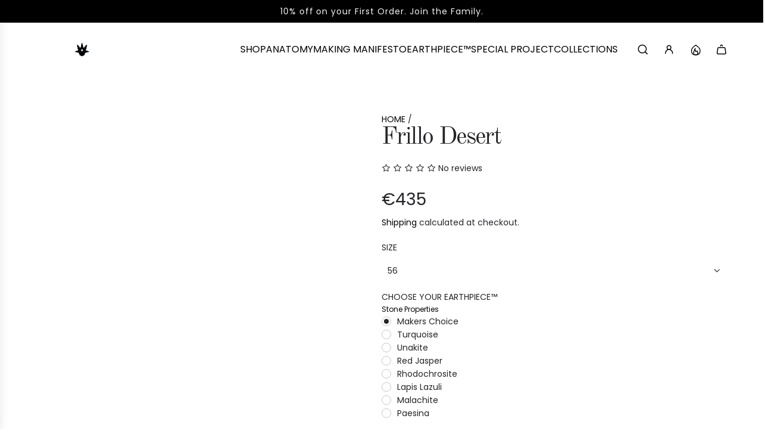

--- FILE ---
content_type: text/html; charset=utf-8
request_url: https://superduperhats.com/products/ss22_15
body_size: 77717
content:
<!doctype html>
<html class="js" lang="en">
<head>
  <!-- Basic page needs ================================================== -->
  <meta charset="utf-8"><meta http-equiv="X-UA-Compatible" content="IE=edge"><link rel="preconnect" href="https://fonts.shopifycdn.com" crossorigin><link href="//superduperhats.com/cdn/shop/t/97/assets/swiper-bundle.min.css?v=127370101718424465871769085062" rel="stylesheet" type="text/css" media="all" />
  <link href="//superduperhats.com/cdn/shop/t/97/assets/photoswipe.min.css?v=165459975419098386681769085062" rel="stylesheet" type="text/css" media="all" />
  <link href="//superduperhats.com/cdn/shop/t/97/assets/theme.min.css?v=33965632253059850261769085062" rel="stylesheet" type="text/css" media="all" />
  <link href="//superduperhats.com/cdn/shop/t/97/assets/custom.css?v=166170673595542674781769085079" rel="stylesheet" type="text/css" media="all" />

  
    <link rel="shortcut icon" href="//superduperhats.com/cdn/shop/files/Superduper_100_BK.png?crop=center&height=180&v=1694531794&width=180" type="image/png">
    <link rel="apple-touch-icon" sizes="180x180" href="//superduperhats.com/cdn/shop/files/Superduper_100_BK.png?crop=center&height=180&v=1694531794&width=180">
    <link rel="apple-touch-icon-precomposed" sizes="180x180" href="//superduperhats.com/cdn/shop/files/Superduper_100_BK.png?crop=center&height=180&v=1694531794&width=180">
    <link rel="icon" type="image/png" sizes="32x32" href="//superduperhats.com/cdn/shop/files/Superduper_100_BK.png?crop=center&height=32&v=1694531794&width=32">
    <link rel="icon" type="image/png" sizes="194x194" href="//superduperhats.com/cdn/shop/files/Superduper_100_BK.png?crop=center&height=194&v=1694531794&width=194">
    <link rel="icon" type="image/png" sizes="192x192" href="//superduperhats.com/cdn/shop/files/Superduper_100_BK.png?crop=center&height=192&v=1694531794&width=192">
    <link rel="icon" type="image/png" sizes="16x16" href="//superduperhats.com/cdn/shop/files/Superduper_100_BK.png?crop=center&height=16&v=1694531794&width=16">
  

    <link rel="preload" as="font" href="//superduperhats.com/cdn/fonts/old_standard_tt/oldstandardtt_n4.e4d0459aae47f231fcd882ba2c7aa365342610f8.woff2" type="font/woff2" crossorigin>
    

    <link rel="preload" as="font" href="//superduperhats.com/cdn/fonts/poppins/poppins_n4.0ba78fa5af9b0e1a374041b3ceaadf0a43b41362.woff2" type="font/woff2" crossorigin>
    
<!-- Title and description ================================================== -->
  <title>
    Frillo Desert &ndash; SUPERDUPER
  </title>

  
    <meta name="description" content="Frillo takes the name from one of Florence&#39;s night hawk. Dj, producer and well known club machine of the Oltrarno&#39;s area. The shape of the crown is really unique, sharp, slim and tall, a large brim to complete the silhouette. The material used is rabbit fur felt which has a soft and pleasant touch. Strong and defined c">
  

  <!-- Helpers ================================================== -->
  <!-- /snippets/social-meta-tags.liquid -->


<meta property="og:site_name" content="SUPERDUPER">
<meta property="og:url" content="https://superduperhats.com/products/ss22_15">
<meta property="og:title" content="Frillo Desert">
<meta property="og:type" content="product">
<meta property="og:description" content="Frillo takes the name from one of Florence&#39;s night hawk. Dj, producer and well known club machine of the Oltrarno&#39;s area. The shape of the crown is really unique, sharp, slim and tall, a large brim to complete the silhouette. The material used is rabbit fur felt which has a soft and pleasant touch. Strong and defined c">

  <meta property="og:price:amount" content="435">
  <meta property="og:price:currency" content="EUR">

<meta property="og:image" content="http://superduperhats.com/cdn/shop/products/frillo-desert-575769.jpg?v=1711369519"><meta property="og:image" content="http://superduperhats.com/cdn/shop/products/frillo-desert-643889.jpg?v=1711369521"><meta property="og:image" content="http://superduperhats.com/cdn/shop/products/frillo-desert-324240.jpg?v=1711369524">
<meta property="og:image:alt" content="FRILLO Desert - SUPERDUPER"><meta property="og:image:alt" content="FRILLO Desert - SUPERDUPER"><meta property="og:image:alt" content="FRILLO Desert - SUPERDUPER">
<meta property="og:image:secure_url" content="https://superduperhats.com/cdn/shop/products/frillo-desert-575769.jpg?v=1711369519"><meta property="og:image:secure_url" content="https://superduperhats.com/cdn/shop/products/frillo-desert-643889.jpg?v=1711369521"><meta property="og:image:secure_url" content="https://superduperhats.com/cdn/shop/products/frillo-desert-324240.jpg?v=1711369524">


<meta name="x:card" content="summary_large_image">
<meta name="x:title" content="Frillo Desert">
<meta name="x:description" content="Frillo takes the name from one of Florence&#39;s night hawk. Dj, producer and well known club machine of the Oltrarno&#39;s area. The shape of the crown is really unique, sharp, slim and tall, a large brim to complete the silhouette. The material used is rabbit fur felt which has a soft and pleasant touch. Strong and defined c">

  <link rel="canonical" href="https://superduperhats.com/products/ss22_15"/>
  <meta name="viewport" content="width=device-width, initial-scale=1, shrink-to-fit=no">
  <meta name="theme-color" content="rgba(0 0 0 / 1.0)">

  <!-- CSS ================================================== -->
  <style>
/*============================================================================
  #Typography
==============================================================================*/






@font-face {
  font-family: "Old Standard TT";
  font-weight: 400;
  font-style: normal;
  font-display: swap;
  src: url("//superduperhats.com/cdn/fonts/old_standard_tt/oldstandardtt_n4.e4d0459aae47f231fcd882ba2c7aa365342610f8.woff2") format("woff2"),
       url("//superduperhats.com/cdn/fonts/old_standard_tt/oldstandardtt_n4.ad7f749dd2bf2630a6bd1c3e678430fa94129426.woff") format("woff");
}

@font-face {
  font-family: Poppins;
  font-weight: 400;
  font-style: normal;
  font-display: swap;
  src: url("//superduperhats.com/cdn/fonts/poppins/poppins_n4.0ba78fa5af9b0e1a374041b3ceaadf0a43b41362.woff2") format("woff2"),
       url("//superduperhats.com/cdn/fonts/poppins/poppins_n4.214741a72ff2596839fc9760ee7a770386cf16ca.woff") format("woff");
}


  @font-face {
  font-family: "Old Standard TT";
  font-weight: 700;
  font-style: normal;
  font-display: swap;
  src: url("//superduperhats.com/cdn/fonts/old_standard_tt/oldstandardtt_n7.bd939a928e99ddb42aa4cbc790ac2ecdb81689f2.woff2") format("woff2"),
       url("//superduperhats.com/cdn/fonts/old_standard_tt/oldstandardtt_n7.c289b2e5d16615af2e3c7fa199da8482aaa9338b.woff") format("woff");
}




  @font-face {
  font-family: Poppins;
  font-weight: 700;
  font-style: normal;
  font-display: swap;
  src: url("//superduperhats.com/cdn/fonts/poppins/poppins_n7.56758dcf284489feb014a026f3727f2f20a54626.woff2") format("woff2"),
       url("//superduperhats.com/cdn/fonts/poppins/poppins_n7.f34f55d9b3d3205d2cd6f64955ff4b36f0cfd8da.woff") format("woff");
}




  @font-face {
  font-family: Poppins;
  font-weight: 400;
  font-style: italic;
  font-display: swap;
  src: url("//superduperhats.com/cdn/fonts/poppins/poppins_i4.846ad1e22474f856bd6b81ba4585a60799a9f5d2.woff2") format("woff2"),
       url("//superduperhats.com/cdn/fonts/poppins/poppins_i4.56b43284e8b52fc64c1fd271f289a39e8477e9ec.woff") format("woff");
}




  @font-face {
  font-family: Poppins;
  font-weight: 700;
  font-style: italic;
  font-display: swap;
  src: url("//superduperhats.com/cdn/fonts/poppins/poppins_i7.42fd71da11e9d101e1e6c7932199f925f9eea42d.woff2") format("woff2"),
       url("//superduperhats.com/cdn/fonts/poppins/poppins_i7.ec8499dbd7616004e21155106d13837fff4cf556.woff") format("woff");
}









/*============================================================================
  #General Variables
==============================================================================*/

:root {

  --font-weight-normal: 400;
  --font-weight-bold: 700;
  --font-weight-header-bold: 700;

  --header-font-stack: "Old Standard TT", serif;
  --header-font-weight: 400;
  --header-font-style: normal;

  --header-font-case: uppercase;
  --header-font-size: 16;
  --header-font-size-px: 16px;

  --heading-spacing: -0.04em;
  --heading-line-height: 1;
  --heading-font-case: normal;
  --heading-font-stack: FontDrop;

  --body-font-stack: Poppins, sans-serif;
  --body-font-weight: 400;
  --body-font-style: normal;

  --button-font-stack: Poppins, sans-serif;
  --button-font-weight: 400;
  --button-font-style: normal;

  --label-font-stack: Poppins, sans-serif;
  --label-font-weight: 400;
  --label-font-style: normal;
  --label-font-case: uppercase;
  --label-spacing: 0px;

  --navigation-font-stack: Poppins, sans-serif;
  --navigation-font-weight: 400;
  --navigation-font-style: normal;
  --navigation-font-letter-spacing: 0px;

  --base-font-size-int: 14;
  --base-font-size: 14px;

  --body-font-size-12-to-em: 0.86em;
  --body-font-size-16-to-em: 1.14em;
  --body-font-size-22-to-em: 1.57em;
  --body-font-size-28-to-em: 2.0em;
  --body-font-size-36-to-em: 2.57em;

  /* Heading Sizes */

  
  --h1-size: 50px;
  --h2-size: 40px;
  --h3-size: 35px;
  --h4-size: 30px;
  --h5-size: 25px;
  --h6-size: 20px;

  --h1-size-mobile: 38px;
  --h2-size-mobile: 30px;
  --h3-size-mobile: 26px;
  --h4-size-mobile: 23px;
  --h5-size-mobile: 19px;
  --h6-size-mobile: 16px;

  --sale-badge-color: rgba(233 80 80 / 1.0);
  --sold-out-badge-color: rgba(0 0 0 / 1.0);
  --custom-badge-color: rgba(0 0 0 / 1.0);
  --preorder-badge-color: rgba(73 73 73 / 1.0);
  --countdown-badge-color: rgba(73 73 73 / 1.0);
  --badge-font-color: rgba(255 255 255 / 1.0);

  --primary-btn-text-color: rgba(255 255 255 / 1.0);
  --primary-btn-text-color-opacity50: color-mix(in srgb, var(--primary-btn-text-color), transparent 50%);
  --primary-btn-bg-color: rgba(0 0 0 / 1.0);
  --primary-btn-bg-color-opacity50: color-mix(in srgb, var(--primary-btn-bg-color), transparent 50%);

  --button-text-case: none;
  --button-font-size: 14;
  --button-font-size-px: 14px;
  --button-text-spacing-px: 2px;

  
    --text-line-clamp: none;
  

  

  --text-color: rgba(38 36 40 / 1.0);
  --text-color-transparent05: color-mix(in srgb, var(--text-color), transparent 95%);
  --text-color-transparent10: color-mix(in srgb, var(--text-color), transparent 90%);
  --text-color-transparent15: color-mix(in srgb, var(--text-color), transparent 85%);
  --text-color-transparent25: color-mix(in srgb, var(--text-color), transparent 75%);
  --text-color-transparent30: color-mix(in srgb, var(--text-color), transparent 70%);
  --text-color-transparent40: color-mix(in srgb, var(--text-color), transparent 60%);
  --text-color-transparent50: color-mix(in srgb, var(--text-color), transparent 50%);
  --text-color-transparent5: color-mix(in srgb, var(--text-color), transparent 50%);
  --text-color-transparent6: color-mix(in srgb, var(--text-color), transparent 40%);
  --text-color-transparent7: color-mix(in srgb, var(--text-color), transparent 30%);
  --text-color-transparent8: color-mix(in srgb, var(--text-color), transparent 20%);

  
    --small-body-font-size: 12px;
  

  --link-color: rgba(0 0 0 / 1.0);
  --on-sale-color: rgba(233 80 80 / 1.0);

  --body-color: rgba(255 255 255 / 1.0);
  --body-color-darken10: #e6e6e6;
  --body-color-transparent00: color-mix(in srgb, var(--body-color), transparent 100%);
  --body-color-transparent40: color-mix(in srgb, var(--body-color), transparent 60%);
  --body-color-transparent50: color-mix(in srgb, var(--body-color), transparent 50%);
  --body-color-transparent90: color-mix(in srgb, var(--body-color), transparent 10%);

  --body-overlay-color: color-mix(in srgb, var(--body-color-darken10), transparent 30%);

  --body-secondary-color: rgba(248 248 248 / 1.0);
  --body-secondary-color-transparent00: color-mix(in srgb, var(--body-secondary-color), transparent 100%);
  --body-secondary-color-darken05: color-mix(in srgb, var(--body-secondary-color), transparent 95%);

  --color-primary-background: #fff;
  --color-primary-background-rgb: 255, 255, 255;
  --color-secondary-background: rgba(248 248 248 / 1.0);

  --border-color: rgba(38, 36, 40, 0.25);
  --link-border-color: color-mix(in srgb, var(--link-color), transparent 50%);
  --border-color-darken10: #0d0c0d;
  --view-in-space-button-background: #f2f2f3;

  --header-color: rgba(255 255 255 / 1.0);
  --header-color-darken5-filter: #f2f2f2;
  --header-color-darken5: color-mix(in srgb, var(--header-color-darken5-filter), transparent 0%);

  --header-border-color: rgba(255 255 255 / 1.0);

  --announcement-text-size: 14px;
  --announcement-text-spacing: 1px;

  --logo-font-size: 18px;

  --overlay-header-text-color: rgba(255 255 255 / 1.0);
  --nav-text-color: rgba(0 0 0 / 1.0);
  --nav-text-color-transparent5: color-mix(in srgb, var(--nav-text-color), transparent 95%);
  --nav-text-color-transparent10: color-mix(in srgb, var(--nav-text-color), transparent 90%);
  --nav-text-color-transparent30: color-mix(in srgb, var(--nav-text-color), transparent 70%);
  --nav-text-color-transparent50: color-mix(in srgb, var(--nav-text-color), transparent 50%);

  --nav-text-hover: rgba(89 89 89 / 1.0);

  --color-scheme-light-background: rgba(243 243 243 / 1.0);
  --color-scheme-light-background-transparent40: color-mix(in srgb, var(--color-scheme-light-background), transparent 60%);
  --color-scheme-light-background-transparent50: color-mix(in srgb, var(--color-scheme-light-background), transparent 50%);
  --color-scheme-light-background-rgb: 243, 243, 243;

  --color-scheme-light-text: rgba(65 65 65 / 1.0);
  --color-scheme-light-text-transparent10: color-mix(in srgb, var(--color-scheme-light-text), transparent 90%);
  --color-scheme-light-text-transparent25: color-mix(in srgb, var(--color-scheme-light-text), transparent 75%);
  --color-scheme-light-text-transparent40: color-mix(in srgb, var(--color-scheme-light-text), transparent 60%);
  --color-scheme-light-text-transparent50: color-mix(in srgb, var(--color-scheme-light-text), transparent 50%);
  --color-scheme-light-text-transparent60: color-mix(in srgb, var(--color-scheme-light-text), transparent 40%);
  --color-scheme-light-text-transparent80: color-mix(in srgb, var(--color-scheme-light-text), transparent 20%);

  --color-scheme-feature-background: rgba(113 113 113 / 1.0);
  --color-scheme-feature-background-transparent40: color-mix(in srgb, var(--color-scheme-feature-background), transparent 60%);
  --color-scheme-feature-background-transparent50: color-mix(in srgb, var(--color-scheme-feature-background), transparent 50%);
  --color-scheme-feature-background-rgb: 113, 113, 113;

  --color-scheme-feature-text: rgba(255 255 255 / 1.0);
  --color-scheme-feature-text-transparent10: color-mix(in srgb, var(--color-scheme-feature-text), transparent 90%);
  --color-scheme-feature-text-transparent25: color-mix(in srgb, var(--color-scheme-feature-text), transparent 75%);
  --color-scheme-feature-text-transparent40: color-mix(in srgb, var(--color-scheme-feature-text), transparent 60%);
  --color-scheme-feature-text-transparent50: color-mix(in srgb, var(--color-scheme-feature-text), transparent 50%);
  --color-scheme-feature-text-transparent60: color-mix(in srgb, var(--color-scheme-feature-text), transparent 40%);
  --color-scheme-feature-text-transparent80: color-mix(in srgb, var(--color-scheme-feature-text), transparent 20%);

  --homepage-sections-accent-secondary-color-transparent60: color-mix(in srgb, var(--color-scheme-feature-text), transparent 40%);

  --color-scheme-dark-background: rgba(38 36 40 / 1.0);
  --color-scheme-dark-background-transparent40: color-mix(in srgb, var(--color-scheme-dark-background), transparent 60%);
  --color-scheme-dark-background-transparent50: color-mix(in srgb, var(--color-scheme-dark-background), transparent 50%);
  --color-scheme-dark-background-rgb: 38, 36, 40;

  --color-scheme-dark-text: rgba(255 255 255 / 1.0);
  --color-scheme-dark-text-transparent10: color-mix(in srgb, var(--color-scheme-dark-text), transparent 90%);
  --color-scheme-dark-text-transparent25: color-mix(in srgb, var(--color-scheme-dark-text), transparent 75%);
  --color-scheme-dark-text-transparent40: color-mix(in srgb, var(--color-scheme-dark-text), transparent 60%);
  --color-scheme-dark-text-transparent50: color-mix(in srgb, var(--color-scheme-dark-text), transparent 50%);
  --color-scheme-dark-text-transparent60: color-mix(in srgb, var(--color-scheme-dark-text), transparent 40%);
  --color-scheme-dark-text-transparent80: color-mix(in srgb, var(--color-scheme-dark-text), transparent 20%);

  --filter-bg-color: rgba(38, 36, 40, 0.1);

  --menu-drawer-color: rgba(255 255 255 / 1.0);
  --menu-drawer-text-color: rgba(0 0 0 / 1.0);
  --menu-drawer-text-color-transparent10: color-mix(in srgb, var(--menu-drawer-text-color), transparent 90%);
  --menu-drawer-text-color-transparent30: color-mix(in srgb, var(--menu-drawer-text-color), transparent 70%);
  --menu-drawer-border-color: color-mix(in srgb, var(--menu-drawer-text-color), transparent 75%);
  --menu-drawer-text-hover-color: rgba(159 159 159 / 1.0);

  --cart-drawer-color: rgba(255 255 255 / 1.0);
  --cart-drawer-color-transparent50: color-mix(in srgb, var(--cart-drawer-color), transparent 50%);
  --cart-drawer-text-color: rgba(0 0 0 / 1.0);
  --cart-drawer-text-color-transparent10: color-mix(in srgb, var(--cart-drawer-text-color), transparent 90%);
  --cart-drawer-text-color-transparent25: color-mix(in srgb, var(--cart-drawer-text-color), transparent 75%);
  --cart-drawer-text-color-transparent40: color-mix(in srgb, var(--cart-drawer-text-color), transparent 60%);
  --cart-drawer-text-color-transparent50: color-mix(in srgb, var(--cart-drawer-text-color), transparent 50%);
  --cart-drawer-text-color-transparent70: color-mix(in srgb, var(--cart-drawer-text-color), transparent 30%);
  --cart-drawer-border-color: color-mix(in srgb, var(--cart-drawer-text-color), transparent 75%);

  --success-color: #28a745;
  --error-color: #DC3545;
  --warning-color: #EB9247;

  /* Shop Pay Installments variables */
  --color-body: rgba(248 248 248 / 1.0);
  --color-bg: rgba(248 248 248 / 1.0);

  /* Checkbox */
  --checkbox-size: 16px;
  --inline-icon-size: 16px;
  --line-height-base: 1.6;

  /* Grid spacing */
  --grid-spacing: 10px;
  
    --grid-spacing-tight: 10px;
    --grid-spacing-loose: 10px;
  

  /* Border radius */
  --block-border-radius: 0;
  --input-border-radius: 0;
  --thumbnail-border-radius: 0;
  --badge-border-radius: 0;
  

  --swatch-border-radius: 0;
  
    --swatch-border-radius: 50%;
  

  --card-swatch-size: 20px;
}
</style>

  <style data-shopify>
    *,
    *::before,
    *::after {
      box-sizing: inherit;
    }

    html {
      box-sizing: border-box;
      background-color: var(--body-color);
      height: 100%;
      margin: 0;
    }

    body {
      background-color: var(--body-color);
      min-height: 100%;
      margin: 0;
      display: grid;
      grid-template-rows: auto auto 1fr auto;
      grid-template-columns: 100%;
      overflow-x: hidden;
    }

    .sr-only {
      position: absolute;
      width: 1px;
      height: 1px;
      padding: 0;
      margin: -1px;
      overflow: hidden;
      clip: rect(0, 0, 0, 0);
      border: 0;
    }

    .sr-only-focusable:active, .sr-only-focusable:focus {
      position: static;
      width: auto;
      height: auto;
      margin: 0;
      overflow: visible;
      clip: auto;
    }
  </style>

  <!-- Header hook for plugins ================================================== -->
  <script>window.performance && window.performance.mark && window.performance.mark('shopify.content_for_header.start');</script><meta name="google-site-verification" content="qcuqwu4C-4rgU5KEdvEOeftf1Ap791gwJuyaiMFPA3U">
<meta name="google-site-verification" content="dK6-k7fDwlAeto1WmxxtdsOP6olF3n_SmnubmI2nIMk">
<meta name="facebook-domain-verification" content="r23slt9bsc4uv3z4ixzhejomsaoirb">
<meta name="facebook-domain-verification" content="0u5eti0k5yjzit1pzlyxpm7g2e8rh6">
<meta id="shopify-digital-wallet" name="shopify-digital-wallet" content="/11885516/digital_wallets/dialog">
<meta name="shopify-checkout-api-token" content="821edf564fe223049576148569ee2ee5">
<meta id="in-context-paypal-metadata" data-shop-id="11885516" data-venmo-supported="false" data-environment="production" data-locale="en_US" data-paypal-v4="true" data-currency="EUR">
<link rel="alternate" type="application/json+oembed" href="https://superduperhats.com/products/ss22_15.oembed">
<script async="async" src="/checkouts/internal/preloads.js?locale=en-IT"></script>
<link rel="preconnect" href="https://shop.app" crossorigin="anonymous">
<script async="async" src="https://shop.app/checkouts/internal/preloads.js?locale=en-IT&shop_id=11885516" crossorigin="anonymous"></script>
<script id="apple-pay-shop-capabilities" type="application/json">{"shopId":11885516,"countryCode":"IT","currencyCode":"EUR","merchantCapabilities":["supports3DS"],"merchantId":"gid:\/\/shopify\/Shop\/11885516","merchantName":"SUPERDUPER","requiredBillingContactFields":["postalAddress","email","phone"],"requiredShippingContactFields":["postalAddress","email","phone"],"shippingType":"shipping","supportedNetworks":["visa","maestro","masterCard","amex"],"total":{"type":"pending","label":"SUPERDUPER","amount":"1.00"},"shopifyPaymentsEnabled":true,"supportsSubscriptions":true}</script>
<script id="shopify-features" type="application/json">{"accessToken":"821edf564fe223049576148569ee2ee5","betas":["rich-media-storefront-analytics"],"domain":"superduperhats.com","predictiveSearch":true,"shopId":11885516,"locale":"en"}</script>
<script>var Shopify = Shopify || {};
Shopify.shop = "superduper-hats.myshopify.com";
Shopify.locale = "en";
Shopify.currency = {"active":"EUR","rate":"1.0"};
Shopify.country = "IT";
Shopify.theme = {"name":"Latest Release 41.2.4 ","id":182772924750,"schema_name":"Flow","schema_version":"41.2.4","theme_store_id":801,"role":"main"};
Shopify.theme.handle = "null";
Shopify.theme.style = {"id":null,"handle":null};
Shopify.cdnHost = "superduperhats.com/cdn";
Shopify.routes = Shopify.routes || {};
Shopify.routes.root = "/";</script>
<script type="module">!function(o){(o.Shopify=o.Shopify||{}).modules=!0}(window);</script>
<script>!function(o){function n(){var o=[];function n(){o.push(Array.prototype.slice.apply(arguments))}return n.q=o,n}var t=o.Shopify=o.Shopify||{};t.loadFeatures=n(),t.autoloadFeatures=n()}(window);</script>
<script>
  window.ShopifyPay = window.ShopifyPay || {};
  window.ShopifyPay.apiHost = "shop.app\/pay";
  window.ShopifyPay.redirectState = null;
</script>
<script id="shop-js-analytics" type="application/json">{"pageType":"product"}</script>
<script defer="defer" async type="module" src="//superduperhats.com/cdn/shopifycloud/shop-js/modules/v2/client.init-shop-cart-sync_BN7fPSNr.en.esm.js"></script>
<script defer="defer" async type="module" src="//superduperhats.com/cdn/shopifycloud/shop-js/modules/v2/chunk.common_Cbph3Kss.esm.js"></script>
<script defer="defer" async type="module" src="//superduperhats.com/cdn/shopifycloud/shop-js/modules/v2/chunk.modal_DKumMAJ1.esm.js"></script>
<script type="module">
  await import("//superduperhats.com/cdn/shopifycloud/shop-js/modules/v2/client.init-shop-cart-sync_BN7fPSNr.en.esm.js");
await import("//superduperhats.com/cdn/shopifycloud/shop-js/modules/v2/chunk.common_Cbph3Kss.esm.js");
await import("//superduperhats.com/cdn/shopifycloud/shop-js/modules/v2/chunk.modal_DKumMAJ1.esm.js");

  window.Shopify.SignInWithShop?.initShopCartSync?.({"fedCMEnabled":true,"windoidEnabled":true});

</script>
<script>
  window.Shopify = window.Shopify || {};
  if (!window.Shopify.featureAssets) window.Shopify.featureAssets = {};
  window.Shopify.featureAssets['shop-js'] = {"shop-cart-sync":["modules/v2/client.shop-cart-sync_CJVUk8Jm.en.esm.js","modules/v2/chunk.common_Cbph3Kss.esm.js","modules/v2/chunk.modal_DKumMAJ1.esm.js"],"init-fed-cm":["modules/v2/client.init-fed-cm_7Fvt41F4.en.esm.js","modules/v2/chunk.common_Cbph3Kss.esm.js","modules/v2/chunk.modal_DKumMAJ1.esm.js"],"init-shop-email-lookup-coordinator":["modules/v2/client.init-shop-email-lookup-coordinator_Cc088_bR.en.esm.js","modules/v2/chunk.common_Cbph3Kss.esm.js","modules/v2/chunk.modal_DKumMAJ1.esm.js"],"init-windoid":["modules/v2/client.init-windoid_hPopwJRj.en.esm.js","modules/v2/chunk.common_Cbph3Kss.esm.js","modules/v2/chunk.modal_DKumMAJ1.esm.js"],"shop-button":["modules/v2/client.shop-button_B0jaPSNF.en.esm.js","modules/v2/chunk.common_Cbph3Kss.esm.js","modules/v2/chunk.modal_DKumMAJ1.esm.js"],"shop-cash-offers":["modules/v2/client.shop-cash-offers_DPIskqss.en.esm.js","modules/v2/chunk.common_Cbph3Kss.esm.js","modules/v2/chunk.modal_DKumMAJ1.esm.js"],"shop-toast-manager":["modules/v2/client.shop-toast-manager_CK7RT69O.en.esm.js","modules/v2/chunk.common_Cbph3Kss.esm.js","modules/v2/chunk.modal_DKumMAJ1.esm.js"],"init-shop-cart-sync":["modules/v2/client.init-shop-cart-sync_BN7fPSNr.en.esm.js","modules/v2/chunk.common_Cbph3Kss.esm.js","modules/v2/chunk.modal_DKumMAJ1.esm.js"],"init-customer-accounts-sign-up":["modules/v2/client.init-customer-accounts-sign-up_CfPf4CXf.en.esm.js","modules/v2/client.shop-login-button_DeIztwXF.en.esm.js","modules/v2/chunk.common_Cbph3Kss.esm.js","modules/v2/chunk.modal_DKumMAJ1.esm.js"],"pay-button":["modules/v2/client.pay-button_CgIwFSYN.en.esm.js","modules/v2/chunk.common_Cbph3Kss.esm.js","modules/v2/chunk.modal_DKumMAJ1.esm.js"],"init-customer-accounts":["modules/v2/client.init-customer-accounts_DQ3x16JI.en.esm.js","modules/v2/client.shop-login-button_DeIztwXF.en.esm.js","modules/v2/chunk.common_Cbph3Kss.esm.js","modules/v2/chunk.modal_DKumMAJ1.esm.js"],"avatar":["modules/v2/client.avatar_BTnouDA3.en.esm.js"],"init-shop-for-new-customer-accounts":["modules/v2/client.init-shop-for-new-customer-accounts_CsZy_esa.en.esm.js","modules/v2/client.shop-login-button_DeIztwXF.en.esm.js","modules/v2/chunk.common_Cbph3Kss.esm.js","modules/v2/chunk.modal_DKumMAJ1.esm.js"],"shop-follow-button":["modules/v2/client.shop-follow-button_BRMJjgGd.en.esm.js","modules/v2/chunk.common_Cbph3Kss.esm.js","modules/v2/chunk.modal_DKumMAJ1.esm.js"],"checkout-modal":["modules/v2/client.checkout-modal_B9Drz_yf.en.esm.js","modules/v2/chunk.common_Cbph3Kss.esm.js","modules/v2/chunk.modal_DKumMAJ1.esm.js"],"shop-login-button":["modules/v2/client.shop-login-button_DeIztwXF.en.esm.js","modules/v2/chunk.common_Cbph3Kss.esm.js","modules/v2/chunk.modal_DKumMAJ1.esm.js"],"lead-capture":["modules/v2/client.lead-capture_DXYzFM3R.en.esm.js","modules/v2/chunk.common_Cbph3Kss.esm.js","modules/v2/chunk.modal_DKumMAJ1.esm.js"],"shop-login":["modules/v2/client.shop-login_CA5pJqmO.en.esm.js","modules/v2/chunk.common_Cbph3Kss.esm.js","modules/v2/chunk.modal_DKumMAJ1.esm.js"],"payment-terms":["modules/v2/client.payment-terms_BxzfvcZJ.en.esm.js","modules/v2/chunk.common_Cbph3Kss.esm.js","modules/v2/chunk.modal_DKumMAJ1.esm.js"]};
</script>
<script>(function() {
  var isLoaded = false;
  function asyncLoad() {
    if (isLoaded) return;
    isLoaded = true;
    var urls = ["https:\/\/reconvert-cdn.com\/assets\/js\/store_reconvert_node.js?v=2\u0026scid=Nzc1YmE3MzE1ODg0MGY4OGE3MWVkNTNlYzdlNjNmN2MuYTYyOTI2NGRjODRmMjFmYjA2Mzc1NjJjYjhhYWM5ZjY=\u0026shop=superduper-hats.myshopify.com","https:\/\/static.returngo.ai\/master.returngo.ai\/returngo.min.js?shop=superduper-hats.myshopify.com","https:\/\/dr4qe3ddw9y32.cloudfront.net\/awin-shopify-integration-code.js?aid=116035\u0026v=shopifyApp_5.2.1\u0026ts=1749066913630\u0026shop=superduper-hats.myshopify.com"];
    for (var i = 0; i < urls.length; i++) {
      var s = document.createElement('script');
      s.type = 'text/javascript';
      s.async = true;
      s.src = urls[i];
      var x = document.getElementsByTagName('script')[0];
      x.parentNode.insertBefore(s, x);
    }
  };
  if(window.attachEvent) {
    window.attachEvent('onload', asyncLoad);
  } else {
    window.addEventListener('load', asyncLoad, false);
  }
})();</script>
<script id="__st">var __st={"a":11885516,"offset":3600,"reqid":"61e607ad-58bf-4685-8956-fc7db8b5f0cc-1769963678","pageurl":"superduperhats.com\/products\/ss22_15","u":"5bec8ef468ed","p":"product","rtyp":"product","rid":6842988134463};</script>
<script>window.ShopifyPaypalV4VisibilityTracking = true;</script>
<script id="captcha-bootstrap">!function(){'use strict';const t='contact',e='account',n='new_comment',o=[[t,t],['blogs',n],['comments',n],[t,'customer']],c=[[e,'customer_login'],[e,'guest_login'],[e,'recover_customer_password'],[e,'create_customer']],r=t=>t.map((([t,e])=>`form[action*='/${t}']:not([data-nocaptcha='true']) input[name='form_type'][value='${e}']`)).join(','),a=t=>()=>t?[...document.querySelectorAll(t)].map((t=>t.form)):[];function s(){const t=[...o],e=r(t);return a(e)}const i='password',u='form_key',d=['recaptcha-v3-token','g-recaptcha-response','h-captcha-response',i],f=()=>{try{return window.sessionStorage}catch{return}},m='__shopify_v',_=t=>t.elements[u];function p(t,e,n=!1){try{const o=window.sessionStorage,c=JSON.parse(o.getItem(e)),{data:r}=function(t){const{data:e,action:n}=t;return t[m]||n?{data:e,action:n}:{data:t,action:n}}(c);for(const[e,n]of Object.entries(r))t.elements[e]&&(t.elements[e].value=n);n&&o.removeItem(e)}catch(o){console.error('form repopulation failed',{error:o})}}const l='form_type',E='cptcha';function T(t){t.dataset[E]=!0}const w=window,h=w.document,L='Shopify',v='ce_forms',y='captcha';let A=!1;((t,e)=>{const n=(g='f06e6c50-85a8-45c8-87d0-21a2b65856fe',I='https://cdn.shopify.com/shopifycloud/storefront-forms-hcaptcha/ce_storefront_forms_captcha_hcaptcha.v1.5.2.iife.js',D={infoText:'Protected by hCaptcha',privacyText:'Privacy',termsText:'Terms'},(t,e,n)=>{const o=w[L][v],c=o.bindForm;if(c)return c(t,g,e,D).then(n);var r;o.q.push([[t,g,e,D],n]),r=I,A||(h.body.append(Object.assign(h.createElement('script'),{id:'captcha-provider',async:!0,src:r})),A=!0)});var g,I,D;w[L]=w[L]||{},w[L][v]=w[L][v]||{},w[L][v].q=[],w[L][y]=w[L][y]||{},w[L][y].protect=function(t,e){n(t,void 0,e),T(t)},Object.freeze(w[L][y]),function(t,e,n,w,h,L){const[v,y,A,g]=function(t,e,n){const i=e?o:[],u=t?c:[],d=[...i,...u],f=r(d),m=r(i),_=r(d.filter((([t,e])=>n.includes(e))));return[a(f),a(m),a(_),s()]}(w,h,L),I=t=>{const e=t.target;return e instanceof HTMLFormElement?e:e&&e.form},D=t=>v().includes(t);t.addEventListener('submit',(t=>{const e=I(t);if(!e)return;const n=D(e)&&!e.dataset.hcaptchaBound&&!e.dataset.recaptchaBound,o=_(e),c=g().includes(e)&&(!o||!o.value);(n||c)&&t.preventDefault(),c&&!n&&(function(t){try{if(!f())return;!function(t){const e=f();if(!e)return;const n=_(t);if(!n)return;const o=n.value;o&&e.removeItem(o)}(t);const e=Array.from(Array(32),(()=>Math.random().toString(36)[2])).join('');!function(t,e){_(t)||t.append(Object.assign(document.createElement('input'),{type:'hidden',name:u})),t.elements[u].value=e}(t,e),function(t,e){const n=f();if(!n)return;const o=[...t.querySelectorAll(`input[type='${i}']`)].map((({name:t})=>t)),c=[...d,...o],r={};for(const[a,s]of new FormData(t).entries())c.includes(a)||(r[a]=s);n.setItem(e,JSON.stringify({[m]:1,action:t.action,data:r}))}(t,e)}catch(e){console.error('failed to persist form',e)}}(e),e.submit())}));const S=(t,e)=>{t&&!t.dataset[E]&&(n(t,e.some((e=>e===t))),T(t))};for(const o of['focusin','change'])t.addEventListener(o,(t=>{const e=I(t);D(e)&&S(e,y())}));const B=e.get('form_key'),M=e.get(l),P=B&&M;t.addEventListener('DOMContentLoaded',(()=>{const t=y();if(P)for(const e of t)e.elements[l].value===M&&p(e,B);[...new Set([...A(),...v().filter((t=>'true'===t.dataset.shopifyCaptcha))])].forEach((e=>S(e,t)))}))}(h,new URLSearchParams(w.location.search),n,t,e,['guest_login'])})(!0,!0)}();</script>
<script integrity="sha256-4kQ18oKyAcykRKYeNunJcIwy7WH5gtpwJnB7kiuLZ1E=" data-source-attribution="shopify.loadfeatures" defer="defer" src="//superduperhats.com/cdn/shopifycloud/storefront/assets/storefront/load_feature-a0a9edcb.js" crossorigin="anonymous"></script>
<script crossorigin="anonymous" defer="defer" src="//superduperhats.com/cdn/shopifycloud/storefront/assets/shopify_pay/storefront-65b4c6d7.js?v=20250812"></script>
<script data-source-attribution="shopify.dynamic_checkout.dynamic.init">var Shopify=Shopify||{};Shopify.PaymentButton=Shopify.PaymentButton||{isStorefrontPortableWallets:!0,init:function(){window.Shopify.PaymentButton.init=function(){};var t=document.createElement("script");t.src="https://superduperhats.com/cdn/shopifycloud/portable-wallets/latest/portable-wallets.en.js",t.type="module",document.head.appendChild(t)}};
</script>
<script data-source-attribution="shopify.dynamic_checkout.buyer_consent">
  function portableWalletsHideBuyerConsent(e){var t=document.getElementById("shopify-buyer-consent"),n=document.getElementById("shopify-subscription-policy-button");t&&n&&(t.classList.add("hidden"),t.setAttribute("aria-hidden","true"),n.removeEventListener("click",e))}function portableWalletsShowBuyerConsent(e){var t=document.getElementById("shopify-buyer-consent"),n=document.getElementById("shopify-subscription-policy-button");t&&n&&(t.classList.remove("hidden"),t.removeAttribute("aria-hidden"),n.addEventListener("click",e))}window.Shopify?.PaymentButton&&(window.Shopify.PaymentButton.hideBuyerConsent=portableWalletsHideBuyerConsent,window.Shopify.PaymentButton.showBuyerConsent=portableWalletsShowBuyerConsent);
</script>
<script>
  function portableWalletsCleanup(e){e&&e.src&&console.error("Failed to load portable wallets script "+e.src);var t=document.querySelectorAll("shopify-accelerated-checkout .shopify-payment-button__skeleton, shopify-accelerated-checkout-cart .wallet-cart-button__skeleton"),e=document.getElementById("shopify-buyer-consent");for(let e=0;e<t.length;e++)t[e].remove();e&&e.remove()}function portableWalletsNotLoadedAsModule(e){e instanceof ErrorEvent&&"string"==typeof e.message&&e.message.includes("import.meta")&&"string"==typeof e.filename&&e.filename.includes("portable-wallets")&&(window.removeEventListener("error",portableWalletsNotLoadedAsModule),window.Shopify.PaymentButton.failedToLoad=e,"loading"===document.readyState?document.addEventListener("DOMContentLoaded",window.Shopify.PaymentButton.init):window.Shopify.PaymentButton.init())}window.addEventListener("error",portableWalletsNotLoadedAsModule);
</script>

<script type="module" src="https://superduperhats.com/cdn/shopifycloud/portable-wallets/latest/portable-wallets.en.js" onError="portableWalletsCleanup(this)" crossorigin="anonymous"></script>
<script nomodule>
  document.addEventListener("DOMContentLoaded", portableWalletsCleanup);
</script>

<link id="shopify-accelerated-checkout-styles" rel="stylesheet" media="screen" href="https://superduperhats.com/cdn/shopifycloud/portable-wallets/latest/accelerated-checkout-backwards-compat.css" crossorigin="anonymous">
<style id="shopify-accelerated-checkout-cart">
        #shopify-buyer-consent {
  margin-top: 1em;
  display: inline-block;
  width: 100%;
}

#shopify-buyer-consent.hidden {
  display: none;
}

#shopify-subscription-policy-button {
  background: none;
  border: none;
  padding: 0;
  text-decoration: underline;
  font-size: inherit;
  cursor: pointer;
}

#shopify-subscription-policy-button::before {
  box-shadow: none;
}

      </style>

<script>window.performance && window.performance.mark && window.performance.mark('shopify.content_for_header.end');</script>

  <script defer src="//superduperhats.com/cdn/shop/t/97/assets/eventBus.js?v=100401504747444416941769085062"></script>

  <script type="text/javascript">
		window.wetheme = {
			name: 'Flow',
			webcomponentRegistry: {
        registry: {},
				checkScriptLoaded: function(key) {
					return window.wetheme.webcomponentRegistry.registry[key] ? true : false
				},
        register: function(registration) {
            if(!window.wetheme.webcomponentRegistry.checkScriptLoaded(registration.key)) {
              window.wetheme.webcomponentRegistry.registry[registration.key] = registration
            }
        }
      }
    };
	</script>

  

  
<!-- BEGIN app block: shopify://apps/klaviyo-email-marketing-sms/blocks/klaviyo-onsite-embed/2632fe16-c075-4321-a88b-50b567f42507 -->












  <script async src="https://static.klaviyo.com/onsite/js/VTRTFQ/klaviyo.js?company_id=VTRTFQ"></script>
  <script>!function(){if(!window.klaviyo){window._klOnsite=window._klOnsite||[];try{window.klaviyo=new Proxy({},{get:function(n,i){return"push"===i?function(){var n;(n=window._klOnsite).push.apply(n,arguments)}:function(){for(var n=arguments.length,o=new Array(n),w=0;w<n;w++)o[w]=arguments[w];var t="function"==typeof o[o.length-1]?o.pop():void 0,e=new Promise((function(n){window._klOnsite.push([i].concat(o,[function(i){t&&t(i),n(i)}]))}));return e}}})}catch(n){window.klaviyo=window.klaviyo||[],window.klaviyo.push=function(){var n;(n=window._klOnsite).push.apply(n,arguments)}}}}();</script>

  
    <script id="viewed_product">
      if (item == null) {
        var _learnq = _learnq || [];

        var MetafieldReviews = null
        var MetafieldYotpoRating = null
        var MetafieldYotpoCount = null
        var MetafieldLooxRating = null
        var MetafieldLooxCount = null
        var okendoProduct = null
        var okendoProductReviewCount = null
        var okendoProductReviewAverageValue = null
        try {
          // The following fields are used for Customer Hub recently viewed in order to add reviews.
          // This information is not part of __kla_viewed. Instead, it is part of __kla_viewed_reviewed_items
          MetafieldReviews = {};
          MetafieldYotpoRating = null
          MetafieldYotpoCount = null
          MetafieldLooxRating = null
          MetafieldLooxCount = null

          okendoProduct = null
          // If the okendo metafield is not legacy, it will error, which then requires the new json formatted data
          if (okendoProduct && 'error' in okendoProduct) {
            okendoProduct = null
          }
          okendoProductReviewCount = okendoProduct ? okendoProduct.reviewCount : null
          okendoProductReviewAverageValue = okendoProduct ? okendoProduct.reviewAverageValue : null
        } catch (error) {
          console.error('Error in Klaviyo onsite reviews tracking:', error);
        }

        var item = {
          Name: "Frillo Desert",
          ProductID: 6842988134463,
          Categories: ["All","Fedora Crown Hats","Our Hats","Sun Protection","Wide Brim"],
          ImageURL: "https://superduperhats.com/cdn/shop/products/frillo-desert-575769_grande.jpg?v=1711369519",
          URL: "https://superduperhats.com/products/ss22_15",
          Brand: "SUPERDUPER",
          Price: "€435",
          Value: "435",
          CompareAtPrice: "€0"
        };
        _learnq.push(['track', 'Viewed Product', item]);
        _learnq.push(['trackViewedItem', {
          Title: item.Name,
          ItemId: item.ProductID,
          Categories: item.Categories,
          ImageUrl: item.ImageURL,
          Url: item.URL,
          Metadata: {
            Brand: item.Brand,
            Price: item.Price,
            Value: item.Value,
            CompareAtPrice: item.CompareAtPrice
          },
          metafields:{
            reviews: MetafieldReviews,
            yotpo:{
              rating: MetafieldYotpoRating,
              count: MetafieldYotpoCount,
            },
            loox:{
              rating: MetafieldLooxRating,
              count: MetafieldLooxCount,
            },
            okendo: {
              rating: okendoProductReviewAverageValue,
              count: okendoProductReviewCount,
            }
          }
        }]);
      }
    </script>
  




  <script>
    window.klaviyoReviewsProductDesignMode = false
  </script>







<!-- END app block --><!-- BEGIN app block: shopify://apps/proviews-product-reviews-q-a/blocks/core-snippet/12149a28-b683-4ed7-84d2-9d5b9721e861 --><script data-cfasync='false' id='prorw_settings_script' > var prorwJsLodeCalled = 0; window.prorwSettings = { "pagination": "10", "is_country_name_active": "1", "is_flag_active": "1", "verified_badge_placement": "left-of-reviewer-name", "metafields_version": "v-1766481066", "reply_name": "superduper-hats.myshopify.com", "is_mysql": "0", "shop_domain_prefix": "superduper-hats", "footer": "1", "autopublish": "0", "autopublish_minimum_rating": "5", "autopublish_question": "1", "review_dates": "1", "review_date_options": "", "ask_questions": "0", "widget_reviewer_name_as_initial": "", "custome_icon_format": "all_initials", "disable_web_reviews": "0", "widget_title": "Product Reviews", "widget_open_review_form_title": "Write a review", "widget_open_form_text": "Write a review", "widget_review_sort_by_title": "Sort By:", "is_active_review_recommend_product_text": "Do you recommend this product?", "is_active_review_recommend_product_yes_label": "Yes", "is_active_review_recommend_product_no_label": "No", "widget_review_vote_helpful_message": "Was this review helpful?", "widget_question_vote_helpful_message": "Was this question helpful?", "widget_question_sort_by_title": "Sort By:", "widget_review_tab_title": "Reviews", "widget_question_tab_title": "Questions", "widget_open_question_form_title": "Ask A Question", "widget_close_form_text": "Cancel", "widget_open_question_form_text": "Ask a Question", "widget_close_question_form_text": "Cancel", "widget_refresh_page_text": "Refresh page", "widget_summary_text": "Based on [!number_of_reviews!] review(s)", "widget_no_review_text": "No reviews yet", "widget_name_field_text": "Name", "widget_verified_name_field_text": "Verified Name (public)", "widget_name_placeholder_text": "Enter your name (public)", "widget_required_field_error_text": "This field is required.", "widget_review_title_field_error_text": "This field is required.", "widget_email_field_text": "Email", "widget_verified_email_field_text": "Verified Email (private, can''t change)", "widget_email_placeholder_text": "Enter your email (private)", "widget_email_field_error_text": "Please enter a valid email address.", "widget_rating_field_text": "Rating", "widget_rating_field_error_text": "This field is required", "widget_review_title_field_text": "Review Title", "widget_review_title_placeholder_text": "Give your review a title", "widget_review_body_field_text": "Review", "widget_review_body_placeholder_text": "Write your comments here", "widget_review_body_error_text": "This field is required", "widget_pictures_field_text": "Picture", "widget_submit_review_text": "Submit Review", "widget_submit_verified_review_text": "Submit Verified Review", "widget_submit_success_msg_with_auto_publish": "Thank you for submitting your review! Please refresh the page in a few moments to see your review.", "widget_submit_success_msg_no_auto_publish": "Thank you for submitting your review! Your review will be published as soon as it is approved by the shop administrator.", "question_success_message": "Thank you for submitting your question! Your question will be published as soon as it is approved by the shop admin.", "widget_show_default_reviews_out_of_total_text": "Showing [!n_reviews_shown!] out of [!n_reviews!] reviews.", "widget_show_all_link_text": "Show all", "widget_show_less_link_text": "Show less", "widget_author_said_text": "[!reviewer_name!] said:", "widget_days_text": "[!n!] days ago", "widget_weeks_text": "[!n!] week(s) ago", "widget_months_text": "[!n!] month(s) ago", "widget_years_text": "[!n!] year(s) ago", "widget_yesterday_text": "Yesterday", "widget_today_text": "Today", "widget_replied_text": "[!shop_name!] replied:", "widget_read_more_text": "Read more", "widget_rating_filter_color": "#fbcd0a", "widget_rating_filter_see_all_text": "See all reviews", "widget_sorting_most_recent_text": "Most Recent", "widget_sorting_highest_rating_text": "Highest Rating", "widget_sorting_lowest_rating_text": "Lowest Rating", "widget_sorting_with_pictures_text": "With Pictures", "widget_star_color": "#ffa500", "verified_badge_text": "Verified", "verified_badge_bg_color": "", "verified_badge_text_color": "", "widget_review_max_height": "200", "widget_hide_border": "0", "all_reviews_include_out_of_store_products": "false", "all_reviews_out_of_store_text": "(out of store)", "all_reviews_pagination": "100", "all_reviews_product_name_prefix_text": "about", "enable_review_pictures": "1", "widget_theme": "default", "badge_no_review_text": "No reviews", "badge_n_reviews_text": "[!n!] review(s)", "badge_star_color": "#ffa500", "hide_badge_preview_if_no_reviews": "0", "badge_hide_text": "0", "enforce_center_preview_badge": "0", "hide_answers": "false", "is_active_review_votes": "1", "review_votes_success_message": "Thank you for submitting your vote", "review_votes_error_message": "You have already submitted your vote", "review_social_media_share": "1", "review_social_media_facebook": "1", "review_social_media_twitter": "1", "review_social_media_linkedin": "1", "review_social_media_pinterest": "1", "prorw_review_read_more_color": "#212f96", "container_max_width": "", "is_active_questions_votes": "1", "questions_votes_success_message": "Thank you for submitting your vote", "questions_votes_error_message": "You have already submitted your vote", "review_pictures_max_width": "75", "questions_social_media_share": "1", "questions_social_media_facebook": "1", "questions_social_media_twitter": "1", "questions_social_media_linkedin": "1", "questions_social_media_pinterest": "1", "error_message_color": "#9c1f1f", "success_message_color": "#348234", "response_message_time": "60", "max_image_size": "5", "max_video_size": "25", "max_image_item": "5", "max_video_item": "1", "widget_themes_id": "3", "is_active_widget_popup_call": "0", "is_all_active_widget_popup_call": "0", "widget_question_name_field_text": "Name", "widget_question_email_field_text": "Email", "widget_question_body_field_text": "Question", "widget_question_name_placeholder_text": "Enter your Name", "widget_question_email_placeholder_text": "name@example.com", "widget_question_body_placeholder_text": "Write your question here", "widget_question_name_field_error_text": "The field is required", "widget_question_email_field_error_text": "The field is required", "widget_question_body_error_text": "The field is required", "widget_submit_question_text": "Submit Question", "widget_question_close_form_text": "Cancel", "load_more_button_text": "Show More Reviews", "reviews_carousel_title": "What Our Customers Say", "reviews_carousel_limit": "12", "reviews_carousel_visible_limit": "3", "enable_rewards": "1", "enable_reviews": "1", "enable_ask_question": "1", "is_reviews_carousel_active": "0", "is_reviews_carousel_autoplay_active": "0", "is_preview_badge_active": "1", "is_all_reviews_list_active": "1", "is_all_site_reviews_list_active": "0", "is_product_page_active": "1", "is_verified_reviews_badge_active": "0", "is_review_sort_by_active": "1", "is_review_sort_by_with_photos_active": "1", "is_review_sort_by_recent_active": "1", "is_review_sort_by_highest_rating_active": "1", "is_review_sort_by_lowest_rating_active": "1", "is_review_sort_by_most_votes_active": "1", "is_review_sort_by_least_votes_active": "1", "is_ai_review_summary_active": "0", "is_question_sort_by_active": "1", "is_question_sort_by_recent_active": "1", "is_question_sort_by_most_votes_active": "1", "is_question_sort_by_least_votes_active": "1", "review_sort_by_label_with_photos_active": "With Attachments", "review_sort_by_label_recent_active": "Most Recent", "review_sort_by_label_highest_rating_active": "Highest Rating", "review_sort_by_label_lowest_rating_active": "Lowest Rating", "review_sort_by_label_most_votes_active": "Most Votes", "review_sort_by_label_least_votes_active": "Least Votes", "question_sort_by_label_recent_active": "Most Recent", "question_sort_by_label_most_votes_active": "Most Votes", "question_sort_by_label_least_votes_active": "Least Votes", "widget_no_question_text": "Ask your Question about this item", "widget_be_first_review_text": "Be the first to review this item", "reviews_error_message": "Sorry, something went wrong. Please try again after sometime.", "question_error_message": "Sorry, something went wrong. Please try again after sometime.", "theme_colour": "#323133", "custome_icon_format": "all_initials", "custome_icon_format_custom_color": "#323133", "custome_icon_format_random_color": "", "custome_icon_format_random_luminosity": "", "default_form_rating": "5", "default_review_sort_by": "", "widget_form_attachments_title": "Select Files to Upload Photo & Video", "widget_form_attachments_message": "[!n_number_photos!] Photos of each upto [!n_size_photos!]MB and [!n_number_video!] video upto [!n_size_video!]MB", "enable_site_review": "0", "is_active_inappropriate": "0", "inappropriate_text": "Report as inappropriate", "inappropriate_success_text": "This review has been reported", "is_site_reviews_carousel_autoplay_active": "0", "is_site_reviews_carousel_active": "0", "site_reviews_carousel_title": "Shop Reviews", "site_reviews_carousel_limit": "2", "site_reviews_carousel_visible_limit": "2", "is_active_tabindex": "0", "question_badge_hide_text": "0", "badge_no_question_text": "No question", "badge_n_question_text": "[!n!] question(s)", "hide_badge_preview_if_no_question": "0", "is_question_preview_badge_active": "0", "question_validate_form_focus": "0", "review_validate_form_focus": "0", "show_preview_badge_auto_scroll": "1", "is_reviews_drawer_active": "0", "is_site_review_drawer_active": "0", "drawer_theme": "classic", "drawer_side": "right", "drawer_visibility": "desktop,mobile", "cta_text": "", "cta_url": "", "is_reviews_popup_active": "1", "popup_theme": "vertical", "popup_position": "left", "popup_visibility": "", "prorw_moblie_window_width": "992", "is_not_sticky": "0", "drawer_theme_title": "Reviews", "drawer_notification_title": "What Our Customers Say", "title_character_limit": "200", "body_character_limit": "2000", "name_character_limit": "50", "email_character_limit": "100", "custom_forms_textbox_character_limit": "100", "custom_forms_textarea_character_limit": "500", "widget_form_anonymous_review_text": "Would you like to share anonymous review ?", "is_enable_anonymous_reviewer" : "0", "show_all_reviews" : "0" }; </script><script data-cfasync="false" > window.prorwCustomize =[];</script>

<link rel="dns-prefetch" href="https://cdn.simprosysapps.com">
<link rel="dns-prefetch" href="https://spr.simprosysapps.com">
<style class="prorw-temp-hide-style">.prorw-widg, .prorw-revi-badge{ display: block !important }</style>
<script type="text/javascript">
var iscssURL = '';
var isTVActive = '1';
var widgetID= '3';
window.prorwCoreSnippet = 1;
var prorwJsLodeCalled   = 0;

window.prorwIsScriptTags = 0;
var prorwIsScriptTags = 0;


var assets_version          = "v-1766492797";
var query_string_date_tiem  = "v-1766492797";
var query_string_date_tiem  = "v-1766492797";
var shop_domain             = "superduper-hats";
var prorw_javascript_v2_url = "superduper-hats-prorw.js";
var prorw_ti = 0;

        
    var prorw_tt = setInterval(function () {
        var prorw_crcd = document.getElementById("prorw_core_reviews_container_data");
        if (prorw_ti >= 20 || prorw_crcd ) {            
          if(prorw_crcd) {            
              prorw_crcd.classList.add("prorw-revi-widg");
              prorw_crcd.innerHTML = `      <!-- BEGIN app snippet: proviews_widget --><div prorw-data-type="extensions" style="display:none" id="prorw_reviews_container_data" class="prorw-container prorw-extensions-container prorw-wide-container prorw__reviews-container prorw_reviews_container_data " >  <!-- Proviews Widget Start -->  <div aria-hidden="true" class="prorw-hide prorw_current_product_info" type="hidden" id="prorw_current_product_info" data-prorw-shop-name="SUPERDUPER" data-prorw-product-url="https://superduperhats.com/products/ss22_15" data-prorw-product-title="Frillo Desert" data-prorw-product-type="HAT" data-prorw-product-id="6842988134463" name="prorw_current_product_info" ></div>  <h2 class="prorw-heading prorw_reviews_widget_title" id= "prorw_reviews_widget_title">Customer Reviews</h2>  <div aria-hidden="true" class="prorw-messages">    <div aria-hidden="true" class="prorw-thank-you">      <h3 aria-hidden="true" class="prorw_user_reply_message" id="prorw_user_reply_message">Thank you for submitting your review</h3>    </div>  </div>  <div id="prorw_review_summary" class="prorw-summary-header prorw_review_summary">    <div id="prorw_review_summary_calculation_review" class="prorw_review_summary_calculation_review prorw_review_summary_calculation_bar"></div>    <div id="prorw_review_summary_actions" class="prorw-summary-actions prorw_review_summary_actions">      <div class="prorw-review-header-images-actions prorw_review_summary_actions_filters" id="prorw_review_summary_actions_filters"></div>      <div class="prorw-button-header-actions prorw_review_summary_actions_buttons" id="prorw_review_summary_actions_buttons">        <button type="button" class="prorw-summary-actions-newreview prorw_review_summary_action_write_review" id="prorw_review_summary_action_write_review">Write a Review</button>        <button type="button" class="prorw-summary-actions-newquestion prorw_review_summary_action_write_question" id="prorw_review_summary_action_write_question" style="">Ask a Question</button>      </div>    </div>  </div>    <div id="prorw_content" class="prorw_content prorw-content">     <div id="prorw_tabmenu_container" class="prorw_tabmenu_container prorw-tabmenu-container">      <ul id="prorw_tabs_menu" class="prorw_tabs_menu prorw-tabs-menu" data-prorw-default-tab="prorw_reviews_tab" >        <li tabindex="0" class="prorw_reviews_tab prorw-tabs-menu-links active" data-prorw-content="prorw_reviews_container" id="prorw_reviews_tab" data-type="reviews" data-count=" 0  " >          <a role="button" class="prorw-a-tab prorw_a_questions_tab" aria-label="Reviews  0 ">Reviews</a>        </li>        <li tabindex="0" class="prorw-tabs-menu-links prorw_questions_tab" data-prorw-content="prorw_questions_container" id="prorw_questions_tab" data-type="questions" style="" data-count=" 0 " data-new-tab="">          <a role="button" class="prorw-a-tab prorw_a_questions_tab" aria-label="Questions  0 ">Questions</a>        </li>      </ul>    </div>    <div id="prorw_reviews_container" class="prorw_reviews_container prorw-tab-content" >      <div id="prorw_reviews_content" class="prorw_reviews_content prorw-reviews-content-tab" data-count=" 0 ">        <div class="prorw-rating-filter">          <div class="prorw-other-option-reviews-activity-top prorw_other_option_reviews_activity_top" id="prorw_other_option_reviews_activity_top"></div>          <div class="prorw-dropdown prorw__select_option_sort_reviews" id="prorw__select_option_sort_reviews">            <span aria-hidden="true" class="prorw_sort_reviews">Sort by:</span>          </div>          <div class="prorw-other-option-reviews-activity-bottom prorw_other_option_reviews_activity_bottom" id="prorw_other_option_reviews_activity_bottom"></div>        </div>        <div class="prorw-review-form-tab" style="display:none;">          <form action="javascript:void(0);" method="post" name="prorw_review_form" id="prorw_review_form" class="prorw_review_form prorw-form" enctype="multipart/form-data">            <input class="prorw-hide prorw_current_product_info_review" type="hidden" id="prorw_current_product_info_review" data-prorw-shop-name="SUPERDUPER" data-prorw-product-url="https://superduperhats.com/products/ss22_15" data-prorw-product-title="Frillo Desert" data-prorw-product-type="HAT" data-prorw-product-id="6842988134463" data-average-ratings="0" data-count=" 0 " data-main-count=" 0 " name="prorw_current_product_info_review" >            <h4 id="prorw_review_form_title" class="prorw_review_form_title prorw-form-title">Write a Review</h4>            <div class="prorw-form-wrap">              <div class="prorw-form-row">                <label id="prorw_reviewer_name_label" for="prorw_reviewer_name" class="prorw_reviewer_name_label prorw-field-label">Name</label>                <input maxlength="{!! $name_character_limit !!}" id="prorw_reviewer_name" class="prorw_reviewer_name prorw-text-field" type="text" name="prorw_reviewer_name" data-validate-field="prorw_reviewer_name" placeholder="Enter Your Name" >              </div>              <div class="prorw-form-row prorw-half-row">                <label id="prorw_reviewer_email_label" for="prorw_reviewer_email" class="prorw-field-label prorw-email-label prorw_reviewer_email_label">Email</label>                <input maxlength="{!! $email_character_limit !!}" class="prorw-text-field prorw-emial-feald prorw_reviewer_email" id="prorw_reviewer_email" type="email" name="prorw_reviewer_email" data-validate-field="prorw_reviewer_email" placeholder="name@example.com" >              </div>              <div class="prorw-rating-row">                <label id="prorw_reviewer_rating_label" class="prorw-field-label">Rating</label>                <div id="prorw_rating_stars">                  <div class="prorw-rating-group">                    <label role="button" tabindex="0" aria-label="One star" class="prorw_rating__label rating__label" for="prorw_rating_1"><i class="rating__icon prorw-rating__icon--star rating__icon--star prorw-icon prorw-fa-star"></i></label>                    <input aria-hidden="true" class="prorw_rating__input prorw_rating_1" name="prorw_reviewer_rating" id="prorw_rating_1" value="1" type="radio" data-validate-field="prorw_reviewer_rating">                    <label role="button" tabindex="0" aria-label="Two star" class="prorw_rating__label rating__label" for="prorw_rating_2"><i class="rating__icon prorw-rating__icon--star rating__icon--star prorw-icon prorw-fa-star"></i></label>                    <input aria-hidden="true" class="prorw_rating__input prorw_rating_2" name="prorw_reviewer_rating" id="prorw_rating_2" value="2" type="radio" data-validate-field="prorw_reviewer_rating">                    <label role="button" tabindex="0" aria-label="Three star" class="prorw_rating__label rating__label" for="prorw_rating_3"><i class="rating__icon prorw-rating__icon--star rating__icon--star prorw-icon prorw-fa-star"></i></label>                    <input aria-hidden="true" class="prorw_rating__input prorw_rating_3" name="prorw_reviewer_rating" id="prorw_rating_3" value="3" type="radio" data-validate-field="prorw_reviewer_rating">                    <label role="button" tabindex="0" aria-label="Four star" class="prorw_rating__label rating__label" for="prorw_rating_4"><i class="rating__icon prorw-rating__icon--star rating__icon--star prorw-icon prorw-fa-star"></i></label>                    <input aria-hidden="true" class="prorw_rating__input prorw_rating_4" name="prorw_reviewer_rating" id="prorw_rating_4" value="4" type="radio" data-validate-field="prorw_reviewer_rating">                    <label role="button" tabindex="0" aria-label="Five star" class="prorw_rating__label rating__label" for="prorw_rating_5"><i class="rating__icon prorw-rating__icon--star rating__icon--star prorw-icon prorw-fa-star"></i></label>                    <input aria-hidden="true" class="prorw_rating__input prorw_rating_5" name="prorw_reviewer_rating" id="prorw_rating_5" value="5" type="radio" data-validate-field="prorw_reviewer_rating">                  </div>                </div>              </div>              <div class="prorw-form-col">                <label id="prorw_review_title_label" for="prorw_review_title" class="prorw_review_title_label prorw-field-label">Title of Review</label>                <input maxlength="200" class="prorw-text-field prorw-title-field prorw_review_title" id="prorw_review_title" type="text" name="prorw_review_title" data-validate-field="prorw_review_title" placeholder="Give your review a Title" >              </div>              <div class="prorw-form-col">                <label id="prorw_review_body_label" for="prorw_review_body" class="prorw_review_body_label prorw-field-label">How was your overall experience?</label>                <textarea maxlength="2000" class="prorw-textarea prorw_review_body" id="prorw_review_body" name="prorw_review_body" rows="3" data-validate-field="prorw_review_body" placeholder="Write your Review here"></textarea>              </div>              <div class="prorw-reviews-custom-fields prorw_reviews_custom_fields" id="prorw_reviews_custom_fields">                            </div>              <div class="prorw-radio-row prorw-bar"> <span id="prorw_review_recommend_product_label" class="prorw_review_recommend_product_label prorw-recommend-label">Do you recommend this product?</span>                <label class="prorw-radio-label prorw-recommend-yes">                  <input aria-label="Yes" class="prorw-input-radio" type="radio" name="prorw_review_recommend_product" value="true">                  <span aria-hidden="true" class="prorw_review_recommend_product_label_yes" id="prorw_review_recommend_product_label_yes">Yes</span>                </label>                <label class="prorw-radio-label prorw-recommend-no">                  <input aria-label="No" class="prorw-input-radio" type="radio" name="prorw_review_recommend_product" value="false">                  <span aria-hidden="true" class="prorw_review_recommend_product_label_no" id="prorw_review_recommend_product_label_no">No</span>                </label>              </div>              <div class="prorw-avatar-upload prorw_pictures_upload" id= "prorw_pictures_upload" >                  <div id="prorw_pictures_input" class="prorw_pictures_input prorw-avatar-edit">                      <input aria-label="Press enter key to upload attachments. Maximum 5 photos of each up to 5MB and 1 video up to 25MB" type="file" id="prorw_pictures" class="prorw_pictures" data-validate-field="pictures" name= "prorw_pictures" multiple accept=".jpeg, .jpg, .png, .bmp, .gif, .mp4, .avi, .m4v, .m4p, .flv, .mkv, .mov, .webm, .wmv, .avchd, .ogv, .ogg" />                      <label aria-hidden="true" class="prorw_pictures_label" id="prorw_pictures_label" for="prorw_pictures">                        <span aria-hidden="true" class="prorw_visually-hidden">Upload Picture</span>                      </label>                  </div>                  <div id="prorw_pictures_preview" class="prorw_pictures_preview prorw-avatar-preview">                      <div class="prorw-image-preview imagePreview" style=""></div>                  </div>              </div>              <button type="submit" class="btn-primary prorw-submit-btn prorw_review_submit_btn" id="prorw_review_submit_btn">                <div id="prorw_review_submit_btn_txt" class="prorw_review_submit_btn_txt prorw-submit-btn_text">Submit Your Review</div>                <div id="prorw_review_submit_btn_loading" class="prorw-loading-overlay__spinner prorw-hide">                  <svg id="prorw_review_submit_btn_img" aria-hidden="true" focusable="false" role="presentation" class="prorw-spinner" viewBox="0 0 66 66" xmlns="http://www.w3.org/2000/svg">                    <circle class="prorw-path" fill="none" stroke-width="6" cx="33" cy="33" r="30"></circle>                  </svg>                </div>              </button>              <button type="button" class="btn-primary prorw-cancel-btn prorw_review_cancel_btn" id="prorw_review_cancel_btn">Cancel</button>            </div>          </form>        </div>        <div id="prorw__review_set_loader" class="prorw__review_set_loader prorw-set-loader" style="display :none;">          <div class="prorw-loading-overlay__spinner">            <svg aria-hidden="true" focusable="false" role="presentation" class="prorw-spinner" viewBox="0 0 66 66" xmlns="http://www.w3.org/2000/svg">              <circle class="prorw-path" fill="none" stroke-width="6" cx="33" cy="33" r="30"></circle>            </svg>          </div>        </div>        <div id="prorw_all_review_pagination_splide" class="prorw_all_review_pagination_splide ">          <div id="prorw_pre_all_review_pagination" class="prorw_pre_all_review_pagination ">            <ul id="prorw_all_review_pagination" class="prorw_all_review_pagination prorw-review-list">                             <div class="prorw-review" data-verified="buyer"></div>                           </ul>          </div>        </div>        <ul class="prorw-review-pagination prorw-hide prorw_review_pagination" id= "prorw_review_pagination" >          <li id="reviews_pagination_btn_prev" class="reviews_pagination_btn_prev prorw-previous"><a class="prorw-a-tab call_reviews_page_link_prev" id="call_reviews_page_link_prev" rel="nofollow" href="javascript:paginationPrevPage()" role="button" aria-label="Previous page" ><i class="prorw-icon prorw-fa-angle-left"></i></a></li>          <li id="call_reviews_page_link_li_1" class="call_reviews_page_link_li_1 prorw-page prorw-active"><a class="prorw-a-tab call_reviews_page_link_1" rel="nofollow" href="javascript:paginationCallPage('call_reviews_page_link_1')" data-reviews-pagination-id="1" id="call_reviews_page_link_1" aria-label="Page 1" >1</a></li>          <li id="call_reviews_page_link_li_2" class="call_reviews_page_link_li_2 prorw-page "><a class="prorw-a-tab call_reviews_page_link_2" rel="nofollow" href="javascript:paginationCallPage('call_reviews_page_link_2')" data-reviews-pagination-id="2" id="call_reviews_page_link_2" role="button" aria-label="Page 2" >2</a></li>          <li id="call_reviews_page_link_li_3" class="call_reviews_page_link_li_3 prorw-last"><a class="prorw-a-tab call_reviews_page_link_3" rel="nofollow" href="javascript:paginationCallPage('call_reviews_page_link_3')" data-reviews-pagination-id="3" id="call_reviews_page_link_3" role="button" aria-label="Page 3" >3</a></li>          <li id="reviews_pagination_btn_next" class="reviews_pagination_btn_next prorw-next"><a class="prorw-a-tab call_reviews_page_link_next" id="call_reviews_page_link_next" rel="nofollow" href="javascript:paginationNextPage()" role="button" aria-label="Next page" ><i class="prorw-icon prorw-fa-angle-right"></i></a></li>        </ul>      </div>    </div>    <div id="prorw_questions_container" class="prorw_questions_container prorw-tab-content prorw-hide">      <div id="prorw_questions_content" class="prorw-questions-content-tab prorw_questions_content" data-count=" 0 ">        <div class="prorw-rating-filter">          <div class="prorw-other-option-questions-activity-top prorw_other_option_questions_activity_top" id="prorw_other_option_questions_activity_top"></div>          <div class="prorw-dropdown prorw__select_option_sort_question" id="prorw__select_option_sort_question">            <span aria-hidden="true" class="prorw_sort_question">Sort by:</span>          </div>          <div class="prorw-other-option-questions-activity-bottom prorw_other_option_questions_activity_bottom" id="prorw_other_option_questions_activity_bottom"></div>        </div>        <div class="prorw-question-form-tab" style="display:none;">          <form action="javascript:void(0);" method="post" id="prorw_question_form" name="prorw_question_form" class="prorw-form prorw_question_form">            <input class="prorw-hide prorw_current_product_info_question" type="hidden" id="prorw_current_product_info_question" data-prorw-shop-name="SUPERDUPER" data-prorw-product-url="https://superduperhats.com/products/ss22_15" data-prorw-product-title="Frillo Desert" data-prorw-product-type="HAT" data-prorw-product-id="6842988134463" data-count=" 0 " data-main-count=" 0 " name="prorw_current_product_info_question">            <h4 aria-label="Ask a Question" id="prorw_question_form_title" class="prorw-form-title prorw_question_form_title">Ask a Question</h4>            <div class="prorw-form-wrap">              <div class="prorw-form-row">                <label id="prorw_question_name_label" for="prorw_question_name" class="prorw_question_name_label prorw-field-label">Name</label>                <input maxlength="50" class="prorw-text-field prorw_question_name" type="text" id="prorw_question_name" data-validate-field="prorw_question_name" name= "prorw_question_name" placeholder="Enter Your Name" >              </div>              <div class="prorw-form-row prorw-half-row">                <label id="prorw_question_email_label" for="prorw_question_email" class="prorw-field-label prorw-email-label">Email</label>                <input maxlength="100" class="prorw_question_email prorw-text-field prorw-emial-feald" id="prorw_question_email" data-validate-field="prorw_question_email" name= "prorw_question_email" type="email" placeholder="name@example.com" >              </div>              <div class="prorw-form-col">                <label id="prorw_question_label" for="prorw_question" class="prorw_question_label prorw-field-label">Question</label>                <textarea class="prorw-textarea prorw_question" id="prorw_question" data-validate-field="prorw_question" name= "prorw_question" rows="3" maxlength="2000" placeholder="Write your question here" ></textarea>              </div>              <button type="submit" class="btn-primary prorw-submit-btn prorw_question_submit_btn" id="prorw_question_submit_btn">Submit Question</button>              <button type="button" class="btn-primary prorw-cancel-btn prorw_question_cancel_btn" id="prorw_question_cancel_btn">Cancel</button>            </div>          </form>        </div>        <div id="prorw_pre_all_questions_pagination" class="prorw_pre_all_questions_pagination">          <div id="prorw_all_questions_pagination" class="prorw_all_questions_pagination">           <div id="prorw_no_question_text" class="prorw_no_question_text prorw-review prorw-no-question-text prorw__no_question_text">Ask your Question about this product</div>           </div>        </div>       <ul class="prorw-review-pagination prorw-hide prorw_question_pagination" id= "prorw_question_pagination" >          <li id="question_pagination_btn_prev" class="question_pagination_btn_prev prorw-previous"><a class="call_question_page_link_prev prorw-a-tab" id="call_question_page_link_prev" rel="nofollow" href="javascript:paginationQuestionPrevPage()" role="button" aria-label="Previous page" ><i class="prorw-icon prorw-fa-angle-left"></i></a></li>          <li id="call_question_page_link_li_1" class="call_question_page_link_li_1 prorw-page prorw-active"><a class="prorw-a-tab call_question_page_link_1 " rel="nofollow" href="javascript:paginationQuestionCallPage('call_question_page_link_1')" data-questions-pagination-id="1" id="call_question_page_link_1" aria-label="Page 1" >1</a></li>          <li id="call_question_page_link_li_2" class="prorw-page call_question_page_link_li_2"><a class="prorw-a-tab call_question_page_link_2" rel="nofollow" href="javascript:paginationQuestionCallPage('call_question_page_link_2')" data-questions-pagination-id="2" id="call_question_page_link_2" role="button" aria-label="Page 2" >2</a></li>          <li id="call_question_page_link_li_3" class="call_question_page_link_li_3 prorw-last"><a class="prorw-a-tab call_question_page_link_3" rel="nofollow" href="javascript:paginationQuestionCallPage('call_question_page_link_3')" data-questions-pagination-id="3" id="call_question_page_link_3" role="button" aria-label="Page 3" >3</a></li>          <li id="question_pagination_btn_next" class="question_pagination_btn_next prorw-next"><a class="call_question_page_link_next prorw-a-tab" id="call_question_page_link_next" rel="nofollow" href="javascript:paginationQuestionNextPage()" role="button" aria-label="Next page" ><i class="prorw-icon prorw-fa-angle-right"></i></a></li>       </ul>      </div>    </div>        <div aria-hidden="true" class="prorw-write-first-review-container">        <div aria-hidden="true" class="prorw-first-review-messages">            <span aria-hidden="true" class="prorw-preview-badge">                <i aria-hidden="true" class="prorw-icon prorw-fa-star"></i>                <i aria-hidden="true" class="prorw-icon prorw-fa-star"></i>                <i aria-hidden="true" class="prorw-icon prorw-fa-star"></i>                <i aria-hidden="true" class="prorw-icon prorw-fa-star"></i>                <i aria-hidden="true" class="prorw-icon prorw-fa-star"></i>            </span>            <div aria-hidden="true" class="prorw-first-review-txt prorw_first_review_message" id= "prorw_first_review_message" >Be the first to review this item</div>        </div>    </div>      </div>  <!-- Proviews Widget End simp --></div><!-- END app snippet -->    `;
          } 
          clearInterval(prorw_tt);
        }
        prorw_ti++;
    }, 100);

</script>

<script id="proviews-snippet" async src="https://cdn.simprosysapps.com/review-app/assets/js/proviews-v2-cdn.js?v-1766492797"></script>


  
  <link href="https://cdn.shopify.com/extensions/019a4dab-e51b-79a9-8568-c635caa3bb4c/proviews-live-extension-107/assets/prorw-app.min.css" rel="stylesheet" type="text/css" media="all" />  
  
  <link href="https://cdn.shopify.com/extensions/019a4dab-e51b-79a9-8568-c635caa3bb4c/proviews-live-extension-107/assets/slider-app-tv.min.css" rel="stylesheet" type="text/css" media="all" />
  
  <link href="https://cdn.shopify.com/extensions/019a4dab-e51b-79a9-8568-c635caa3bb4c/proviews-live-extension-107/assets/theme-variable.min.css" rel="stylesheet" type="text/css" media="all" /><style id='prorw-settings-tv-style'>.prorw-author-all-initials{display: none !important}.prorw-author-last-initial{display: none !important}.prorw-review__replier:before{content: 'superduper-hats.myshopify.com'}.prorw-review__prod-link-prefix:before{content: 'about'}.prorw-review__out-of-store-text:before{content: '(out of store)'}a.sim-spotlight{display: inline-block}b.sim-spotlight{display: block;padding: 10px}button.sim-spotlight{padding: 5px 10px}.sim-spotlight-image{display: inline-block;max-width:75px !important}.sim-spotlight.sim-spotlight-image{cursor: pointer}.prorw-summary-actions-newquestion{display: none !important}#prorw_questions_tab{display: none !important}.prorw_preview_badge_setup__{display: none !important}#prorw_review_recommend_product_label, .prorw-recommend-yes, .prorw-recommend-no{display: none !important}#prorw_site_reviews_carousel_widgets_body{height:0 !important;width:0 !important;overflow:hidden !important}.prorw-reviews-verified-count-badget-container{height:0 !important;width:0 !important;overflow:hidden !important}#prorw_reviews_carousel_widgets_body{height:0 !important;width:0 !important;overflow:hidden !important}.prorw-inappropriate-body{display: none !important}.prorw_review-ai_summary{display: none !important}</style><style class="prorw-customCSS">.prorw-temp_custom{}</style>

<!-- END app block --><!-- BEGIN app block: shopify://apps/avada-seo-suite/blocks/avada-seo/15507c6e-1aa3-45d3-b698-7e175e033440 --><script>
  window.AVADA_SEO_ENABLED = true;
</script><!-- BEGIN app snippet: avada-broken-link-manager --><!-- END app snippet --><!-- BEGIN app snippet: avada-seo-site --><!-- END app snippet --><!-- BEGIN app snippet: avada-robot-onpage --><!-- Avada SEO Robot Onpage -->












<!-- END app snippet --><!-- BEGIN app snippet: avada-frequently-asked-questions -->







<!-- END app snippet --><!-- BEGIN app snippet: avada-custom-css --> <!-- BEGIN Avada SEO custom CSS END -->


<!-- END Avada SEO custom CSS END -->
<!-- END app snippet --><!-- BEGIN app snippet: avada-homepage --><!-- END app snippet --><!-- BEGIN app snippet: avada-local-business -->




  

  

<!-- END app snippet --><!-- BEGIN app snippet: avada-product-and-collection --><script>
    console.log('productAndCollection', {"handlingTimeMin":"0","showShippingDetails":false,"country":"BR","showStockStatus":false,"handlingTimeUnit":"DAY","transitTimeMax":"1","applicableCountry":"US","returnDay":"60","returnFees":"https:\/\/schema.org\/FreeReturn","priceValidUntil":"2030-01-01","handlingTimeMax":"1","returnMethod":"https:\/\/schema.org\/ReturnByMail","priceValidUntilEnable":false,"transitTimeUnit":"DAY","price":"0","transitTimeMin":"0","currency":"USD","returnPolicyCategory":"https:\/\/schema.org\/MerchantReturnFiniteReturnWindow","selected":[],"status":true});
  </script><script type="application/ld+json">
  {
    "@context": "https://schema.org",
    "@type": "ProductGroup",
    "@id": "https://superduperhats.com/products/ss22_15",
    "name": "Frillo Desert",
    "description": "\n\n\nFrillo takes the name from one of Florence's night hawk. Dj, producer and well known club machine of the Oltrarno's area. The shape of the crown is really unique, sharp, slim and tall, a large brim to complete the silhouette.\nThe material used is rabbit fur felt which has a soft and pleasant touch. Strong and defined crown, surrounded by a large brim.\nThe trim is a light beige gros grain hand painted with natural peony pigments. \nInside you can have the cotton\/viscose gros-grain sweatband in case you are picking the SIZED* solution or the elastic one if you are picking the ONE SIZE FIT ALL* version.\nThe hat is hand made in Florence, Italy with respect and consciousness of quality and making process.\n\n\n\n\n\n\n\n\n\n"
,"productGroupID": "6842988134463","brand": {
        "@type": "Brand",
        "name": "SUPERDUPER"
      },"hasVariant": [{
          "@type": "Product","productGroupID": "6842988134463","sku": "6842988134463FRILLODesert56","image": "https://superduperhats.com/cdn/shop/products/frillo-desert-575769.jpg?v=1711369519"
          ,"name": "56 Frillo Desert"
          ,"description": "\n\n\nFrillo takes the name from one of Florence's night hawk. Dj, producer and well known club machine of the Oltrarno's area. The shape of the crown is really unique, sharp, slim and tall, a large brim to complete the silhouette.\nThe material used is rabbit fur felt which has a soft and pleasant touch. Strong and defined crown, surrounded by a large brim.\nThe trim is a light beige gros grain hand painted with natural peony pigments. \nInside you can have the cotton\/viscose gros-grain sweatband in case you are picking the SIZED* solution or the elastic one if you are picking the ONE SIZE FIT ALL* version.\nThe hat is hand made in Florence, Italy with respect and consciousness of quality and making process.\n\n\n\n\n\n\n\n\n\n"
          
,"size": "56","offers": {
            "@type": "Offer",
            "price": 435.0,
            "priceCurrency": "EUR",
            "itemCondition": "https://schema.org/NewCondition","url": "https://superduperhats.com/products/ss22_15?variant=39558043074623"}
        },{
          "@type": "Product","productGroupID": "6842988134463","sku": "6842988134463FRILLODesert57","image": "https://superduperhats.com/cdn/shop/products/frillo-desert-575769.jpg?v=1711369519"
          ,"name": "57 Frillo Desert"
          ,"description": "\n\n\nFrillo takes the name from one of Florence's night hawk. Dj, producer and well known club machine of the Oltrarno's area. The shape of the crown is really unique, sharp, slim and tall, a large brim to complete the silhouette.\nThe material used is rabbit fur felt which has a soft and pleasant touch. Strong and defined crown, surrounded by a large brim.\nThe trim is a light beige gros grain hand painted with natural peony pigments. \nInside you can have the cotton\/viscose gros-grain sweatband in case you are picking the SIZED* solution or the elastic one if you are picking the ONE SIZE FIT ALL* version.\nThe hat is hand made in Florence, Italy with respect and consciousness of quality and making process.\n\n\n\n\n\n\n\n\n\n"
          
,"size": "57","offers": {
            "@type": "Offer",
            "price": 435.0,
            "priceCurrency": "EUR",
            "itemCondition": "https://schema.org/NewCondition","url": "https://superduperhats.com/products/ss22_15?variant=39558043107391"}
        },{
          "@type": "Product","productGroupID": "6842988134463","sku": "6842988134463FRILLODesert58","image": "https://superduperhats.com/cdn/shop/products/frillo-desert-575769.jpg?v=1711369519"
          ,"name": "58 Frillo Desert"
          ,"description": "\n\n\nFrillo takes the name from one of Florence's night hawk. Dj, producer and well known club machine of the Oltrarno's area. The shape of the crown is really unique, sharp, slim and tall, a large brim to complete the silhouette.\nThe material used is rabbit fur felt which has a soft and pleasant touch. Strong and defined crown, surrounded by a large brim.\nThe trim is a light beige gros grain hand painted with natural peony pigments. \nInside you can have the cotton\/viscose gros-grain sweatband in case you are picking the SIZED* solution or the elastic one if you are picking the ONE SIZE FIT ALL* version.\nThe hat is hand made in Florence, Italy with respect and consciousness of quality and making process.\n\n\n\n\n\n\n\n\n\n"
          
,"size": "58","offers": {
            "@type": "Offer",
            "price": 435.0,
            "priceCurrency": "EUR",
            "itemCondition": "https://schema.org/NewCondition","url": "https://superduperhats.com/products/ss22_15?variant=39558043140159"}
        },{
          "@type": "Product","productGroupID": "6842988134463","sku": "6842988134463FRILLODesert59","image": "https://superduperhats.com/cdn/shop/products/frillo-desert-575769.jpg?v=1711369519"
          ,"name": "59 Frillo Desert"
          ,"description": "\n\n\nFrillo takes the name from one of Florence's night hawk. Dj, producer and well known club machine of the Oltrarno's area. The shape of the crown is really unique, sharp, slim and tall, a large brim to complete the silhouette.\nThe material used is rabbit fur felt which has a soft and pleasant touch. Strong and defined crown, surrounded by a large brim.\nThe trim is a light beige gros grain hand painted with natural peony pigments. \nInside you can have the cotton\/viscose gros-grain sweatband in case you are picking the SIZED* solution or the elastic one if you are picking the ONE SIZE FIT ALL* version.\nThe hat is hand made in Florence, Italy with respect and consciousness of quality and making process.\n\n\n\n\n\n\n\n\n\n"
          
,"size": "59","offers": {
            "@type": "Offer",
            "price": 435.0,
            "priceCurrency": "EUR",
            "itemCondition": "https://schema.org/NewCondition","url": "https://superduperhats.com/products/ss22_15?variant=39558043172927"}
        },{
          "@type": "Product","productGroupID": "6842988134463","sku": "6842988134463FRILLODesert60","image": "https://superduperhats.com/cdn/shop/products/frillo-desert-575769.jpg?v=1711369519"
          ,"name": "60 Frillo Desert"
          ,"description": "\n\n\nFrillo takes the name from one of Florence's night hawk. Dj, producer and well known club machine of the Oltrarno's area. The shape of the crown is really unique, sharp, slim and tall, a large brim to complete the silhouette.\nThe material used is rabbit fur felt which has a soft and pleasant touch. Strong and defined crown, surrounded by a large brim.\nThe trim is a light beige gros grain hand painted with natural peony pigments. \nInside you can have the cotton\/viscose gros-grain sweatband in case you are picking the SIZED* solution or the elastic one if you are picking the ONE SIZE FIT ALL* version.\nThe hat is hand made in Florence, Italy with respect and consciousness of quality and making process.\n\n\n\n\n\n\n\n\n\n"
          
,"size": "60","offers": {
            "@type": "Offer",
            "price": 435.0,
            "priceCurrency": "EUR",
            "itemCondition": "https://schema.org/NewCondition","url": "https://superduperhats.com/products/ss22_15?variant=39558043205695"}
        },{
          "@type": "Product","productGroupID": "6842988134463","sku": "6842988134463FRILLODesert61","image": "https://superduperhats.com/cdn/shop/products/frillo-desert-575769.jpg?v=1711369519"
          ,"name": "61 Frillo Desert"
          ,"description": "\n\n\nFrillo takes the name from one of Florence's night hawk. Dj, producer and well known club machine of the Oltrarno's area. The shape of the crown is really unique, sharp, slim and tall, a large brim to complete the silhouette.\nThe material used is rabbit fur felt which has a soft and pleasant touch. Strong and defined crown, surrounded by a large brim.\nThe trim is a light beige gros grain hand painted with natural peony pigments. \nInside you can have the cotton\/viscose gros-grain sweatband in case you are picking the SIZED* solution or the elastic one if you are picking the ONE SIZE FIT ALL* version.\nThe hat is hand made in Florence, Italy with respect and consciousness of quality and making process.\n\n\n\n\n\n\n\n\n\n"
          
,"size": "61","offers": {
            "@type": "Offer",
            "price": 435.0,
            "priceCurrency": "EUR",
            "itemCondition": "https://schema.org/NewCondition","url": "https://superduperhats.com/products/ss22_15?variant=39558043238463"}
        },{
          "@type": "Product","productGroupID": "6842988134463","sku": "6842988134463FRILLODesert62","image": "https://superduperhats.com/cdn/shop/products/frillo-desert-575769.jpg?v=1711369519"
          ,"name": "62 Frillo Desert"
          ,"description": "\n\n\nFrillo takes the name from one of Florence's night hawk. Dj, producer and well known club machine of the Oltrarno's area. The shape of the crown is really unique, sharp, slim and tall, a large brim to complete the silhouette.\nThe material used is rabbit fur felt which has a soft and pleasant touch. Strong and defined crown, surrounded by a large brim.\nThe trim is a light beige gros grain hand painted with natural peony pigments. \nInside you can have the cotton\/viscose gros-grain sweatband in case you are picking the SIZED* solution or the elastic one if you are picking the ONE SIZE FIT ALL* version.\nThe hat is hand made in Florence, Italy with respect and consciousness of quality and making process.\n\n\n\n\n\n\n\n\n\n"
          
,"size": "62","offers": {
            "@type": "Offer",
            "price": 435.0,
            "priceCurrency": "EUR",
            "itemCondition": "https://schema.org/NewCondition","url": "https://superduperhats.com/products/ss22_15?variant=39558043271231"}
        },{
          "@type": "Product","productGroupID": "6842988134463","sku": "6842988134463FRILLODesertOS","image": "https://superduperhats.com/cdn/shop/products/frillo-desert-575769.jpg?v=1711369519"
          ,"name": "OS Frillo Desert"
          ,"description": "\n\n\nFrillo takes the name from one of Florence's night hawk. Dj, producer and well known club machine of the Oltrarno's area. The shape of the crown is really unique, sharp, slim and tall, a large brim to complete the silhouette.\nThe material used is rabbit fur felt which has a soft and pleasant touch. Strong and defined crown, surrounded by a large brim.\nThe trim is a light beige gros grain hand painted with natural peony pigments. \nInside you can have the cotton\/viscose gros-grain sweatband in case you are picking the SIZED* solution or the elastic one if you are picking the ONE SIZE FIT ALL* version.\nThe hat is hand made in Florence, Italy with respect and consciousness of quality and making process.\n\n\n\n\n\n\n\n\n\n"
          
,"size": "OS","offers": {
            "@type": "Offer",
            "price": 435.0,
            "priceCurrency": "EUR",
            "itemCondition": "https://schema.org/NewCondition","url": "https://superduperhats.com/products/ss22_15?variant=39558043303999"}
        }],"offers": {"@type": "Offer","price": "435.0","priceCurrency": "EUR",
      "itemCondition": "https://schema.org/NewCondition","url": "https://superduperhats.com/products/ss22_15"
    },
    "image": ["https://superduperhats.com/cdn/shop/products/frillo-desert-575769.jpg?v=1711369519","https://superduperhats.com/cdn/shop/products/frillo-desert-643889.jpg?v=1711369521","https://superduperhats.com/cdn/shop/products/frillo-desert-324240.jpg?v=1711369524","https://superduperhats.com/cdn/shop/products/frillo-desert-281028.jpg?v=1711369527","https://superduperhats.com/cdn/shop/products/frillo-desert-629499.jpg?v=1711369530","https://superduperhats.com/cdn/shop/products/frillo-desert-715749.jpg?v=1711369535"],"sku": "6842988134463FRILLODesert56","releaseDate": "2024-09-19 10:14:53 +0200"
  }
  </script><!-- END app snippet --><!-- BEGIN app snippet: avada-seo-preload --><script>
  const ignore = ["\/cart","\/account"];
  window.FPConfig = {
      delay: 0,
      ignoreKeywords: ignore || ['/cart', '/account/login', '/account/logout', '/account'],
      maxRPS: 3,
      hoverDelay: 50
  };
</script>


  <script type="lightJs" src="https://cdn.shopify.com/extensions/019c0e26-31b1-7a83-8662-ad4ae8a4eb10/avada-seo-suite-225/assets/flying-pages.js" defer="defer"></script>

<!-- END app snippet --><!-- BEGIN app snippet: avada-seo-social -->
<meta property="og:site_name" content="SUPERDUPER">
  <meta property="og:url" content="https://superduperhats.com/products/ss22_15">
  <meta property="og:type" content="product"><meta property="og:title" content="Frillo Desert"><meta property="og:description" content="Frillo takes the name from one of Florence&#39;s night hawk. Dj, producer and well known club machine of the Oltrarno&#39;s area. The shape of the crown is really unique, sharp, slim and tall, a large brim to complete the silhouette. The material used is rabbit fur felt which has a soft and pleasant touch. Strong and defined c"><meta property="product:availability" content="instock">
    <meta property="product:price:amount"
          content="435.0">
    <meta property="product:price:currency" content="EUR"><meta property="og:image" content="http://superduperhats.com/cdn/shop/products/frillo-desert-575769.jpg?v=1711369519&width=600">
        <meta property="og:image:secure_url" content="https://superduperhats.com/cdn/shop/products/frillo-desert-575769.jpg?v=1711369519&width=600">
        <meta property="og:image:width" content="1056">
        <meta property="og:image:height" content="1320">
        <meta property="og:image:alt" content="FRILLO Desert - SUPERDUPER">
      
<meta name="twitter:site" content="@SUPERDUPER"><meta name="twitter:card" content="summary_large_image">
<meta name="twitter:title" content="Frillo Desert">
<meta name="twitter:description" content="Frillo takes the name from one of Florence&#39;s night hawk. Dj, producer and well known club machine of the Oltrarno&#39;s area. The sha...">
<meta name="twitter:image" content="http://superduperhats.com/cdn/shop/products/frillo-desert-575769.jpg?v=1711369519">
      

<!-- END app snippet --><!-- BEGIN app snippet: avada-loading --><style>
  @keyframes avada-rotate {
    0% { transform: rotate(0); }
    100% { transform: rotate(360deg); }
  }

  @keyframes avada-fade-out {
    0% { opacity: 1; visibility: visible; }
    100% { opacity: 0; visibility: hidden; }
  }

  .Avada-LoadingScreen {
    display: none;
    width: 100%;
    height: 100vh;
    top: 0;
    position: fixed;
    z-index: 9999;
    display: flex;
    align-items: center;
    justify-content: center;
  
    background-image: url();
    background-position: center;
    background-size: cover;
    background-repeat: no-repeat;
  
  }

  .Avada-LoadingScreen svg {
    animation: avada-rotate 1s linear infinite;
    width: px;
    height: px;
  }
</style>
<script>
  const themeId = Shopify.theme.id;
  const loadingSettingsValue = null;
  const loadingType = loadingSettingsValue?.loadingType;
  function renderLoading() {
    new MutationObserver((mutations, observer) => {
      if (document.body) {
        observer.disconnect();
        const loadingDiv = document.createElement('div');
        loadingDiv.className = 'Avada-LoadingScreen';
        if(loadingType === 'custom_logo' || loadingType === 'favicon_logo') {
          const srcLoadingImage = loadingSettingsValue?.customLogoThemeIds[themeId] || '';
          if(srcLoadingImage) {
            loadingDiv.innerHTML = `
            <img alt="Avada logo"  height="600px" loading="eager" fetchpriority="high"
              src="${srcLoadingImage}&width=600"
              width="600px" />
              `
          }
        }
        if(loadingType === 'circle') {
          loadingDiv.innerHTML = `
        <svg viewBox="0 0 40 40" fill="none" xmlns="http://www.w3.org/2000/svg">
          <path d="M20 3.75C11.0254 3.75 3.75 11.0254 3.75 20C3.75 21.0355 2.91053 21.875 1.875 21.875C0.839475 21.875 0 21.0355 0 20C0 8.9543 8.9543 0 20 0C31.0457 0 40 8.9543 40 20C40 31.0457 31.0457 40 20 40C18.9645 40 18.125 39.1605 18.125 38.125C18.125 37.0895 18.9645 36.25 20 36.25C28.9748 36.25 36.25 28.9748 36.25 20C36.25 11.0254 28.9748 3.75 20 3.75Z" fill=""/>
        </svg>
      `;
        }

        document.body.insertBefore(loadingDiv, document.body.firstChild || null);
        const e = '';
        const t = '';
        const o = 'first' === t;
        const a = sessionStorage.getItem('isShowLoadingAvada');
        const n = document.querySelector('.Avada-LoadingScreen');
        if (a && o) return (n.style.display = 'none');
        n.style.display = 'flex';
        const i = document.body;
        i.style.overflow = 'hidden';
        const l = () => {
          i.style.overflow = 'auto';
          n.style.animation = 'avada-fade-out 1s ease-out forwards';
          setTimeout(() => {
            n.style.display = 'none';
          }, 1000);
        };
        if ((o && !a && sessionStorage.setItem('isShowLoadingAvada', true), 'duration_auto' === e)) {
          window.onload = function() {
            l();
          };
          return;
        }
        setTimeout(() => {
          l();
        }, 1000 * e);
      }
    }).observe(document.documentElement, { childList: true, subtree: true });
  };
  function isNullish(value) {
    return value === null || value === undefined;
  }
  const themeIds = '';
  const themeIdsArray = themeIds ? themeIds.split(',') : [];

  if(!isNullish(themeIds) && themeIdsArray.includes(themeId.toString()) && loadingSettingsValue?.enabled) {
    renderLoading();
  }

  if(isNullish(loadingSettingsValue?.themeIds) && loadingSettingsValue?.enabled) {
    renderLoading();
  }
</script>
<!-- END app snippet --><!-- BEGIN app snippet: avada-seo-social-post --><!-- END app snippet -->
<!-- END app block --><script src="https://cdn.shopify.com/extensions/6da6ffdd-cf2b-4a18-80e5-578ff81399ca/klarna-on-site-messaging-33/assets/index.js" type="text/javascript" defer="defer"></script>
<script src="https://cdn.shopify.com/extensions/019a4dab-e51b-79a9-8568-c635caa3bb4c/proviews-live-extension-107/assets/assets.min.js" type="text/javascript" defer="defer"></script>
<link href="https://monorail-edge.shopifysvc.com" rel="dns-prefetch">
<script>(function(){if ("sendBeacon" in navigator && "performance" in window) {try {var session_token_from_headers = performance.getEntriesByType('navigation')[0].serverTiming.find(x => x.name == '_s').description;} catch {var session_token_from_headers = undefined;}var session_cookie_matches = document.cookie.match(/_shopify_s=([^;]*)/);var session_token_from_cookie = session_cookie_matches && session_cookie_matches.length === 2 ? session_cookie_matches[1] : "";var session_token = session_token_from_headers || session_token_from_cookie || "";function handle_abandonment_event(e) {var entries = performance.getEntries().filter(function(entry) {return /monorail-edge.shopifysvc.com/.test(entry.name);});if (!window.abandonment_tracked && entries.length === 0) {window.abandonment_tracked = true;var currentMs = Date.now();var navigation_start = performance.timing.navigationStart;var payload = {shop_id: 11885516,url: window.location.href,navigation_start,duration: currentMs - navigation_start,session_token,page_type: "product"};window.navigator.sendBeacon("https://monorail-edge.shopifysvc.com/v1/produce", JSON.stringify({schema_id: "online_store_buyer_site_abandonment/1.1",payload: payload,metadata: {event_created_at_ms: currentMs,event_sent_at_ms: currentMs}}));}}window.addEventListener('pagehide', handle_abandonment_event);}}());</script>
<script id="web-pixels-manager-setup">(function e(e,d,r,n,o){if(void 0===o&&(o={}),!Boolean(null===(a=null===(i=window.Shopify)||void 0===i?void 0:i.analytics)||void 0===a?void 0:a.replayQueue)){var i,a;window.Shopify=window.Shopify||{};var t=window.Shopify;t.analytics=t.analytics||{};var s=t.analytics;s.replayQueue=[],s.publish=function(e,d,r){return s.replayQueue.push([e,d,r]),!0};try{self.performance.mark("wpm:start")}catch(e){}var l=function(){var e={modern:/Edge?\/(1{2}[4-9]|1[2-9]\d|[2-9]\d{2}|\d{4,})\.\d+(\.\d+|)|Firefox\/(1{2}[4-9]|1[2-9]\d|[2-9]\d{2}|\d{4,})\.\d+(\.\d+|)|Chrom(ium|e)\/(9{2}|\d{3,})\.\d+(\.\d+|)|(Maci|X1{2}).+ Version\/(15\.\d+|(1[6-9]|[2-9]\d|\d{3,})\.\d+)([,.]\d+|)( \(\w+\)|)( Mobile\/\w+|) Safari\/|Chrome.+OPR\/(9{2}|\d{3,})\.\d+\.\d+|(CPU[ +]OS|iPhone[ +]OS|CPU[ +]iPhone|CPU IPhone OS|CPU iPad OS)[ +]+(15[._]\d+|(1[6-9]|[2-9]\d|\d{3,})[._]\d+)([._]\d+|)|Android:?[ /-](13[3-9]|1[4-9]\d|[2-9]\d{2}|\d{4,})(\.\d+|)(\.\d+|)|Android.+Firefox\/(13[5-9]|1[4-9]\d|[2-9]\d{2}|\d{4,})\.\d+(\.\d+|)|Android.+Chrom(ium|e)\/(13[3-9]|1[4-9]\d|[2-9]\d{2}|\d{4,})\.\d+(\.\d+|)|SamsungBrowser\/([2-9]\d|\d{3,})\.\d+/,legacy:/Edge?\/(1[6-9]|[2-9]\d|\d{3,})\.\d+(\.\d+|)|Firefox\/(5[4-9]|[6-9]\d|\d{3,})\.\d+(\.\d+|)|Chrom(ium|e)\/(5[1-9]|[6-9]\d|\d{3,})\.\d+(\.\d+|)([\d.]+$|.*Safari\/(?![\d.]+ Edge\/[\d.]+$))|(Maci|X1{2}).+ Version\/(10\.\d+|(1[1-9]|[2-9]\d|\d{3,})\.\d+)([,.]\d+|)( \(\w+\)|)( Mobile\/\w+|) Safari\/|Chrome.+OPR\/(3[89]|[4-9]\d|\d{3,})\.\d+\.\d+|(CPU[ +]OS|iPhone[ +]OS|CPU[ +]iPhone|CPU IPhone OS|CPU iPad OS)[ +]+(10[._]\d+|(1[1-9]|[2-9]\d|\d{3,})[._]\d+)([._]\d+|)|Android:?[ /-](13[3-9]|1[4-9]\d|[2-9]\d{2}|\d{4,})(\.\d+|)(\.\d+|)|Mobile Safari.+OPR\/([89]\d|\d{3,})\.\d+\.\d+|Android.+Firefox\/(13[5-9]|1[4-9]\d|[2-9]\d{2}|\d{4,})\.\d+(\.\d+|)|Android.+Chrom(ium|e)\/(13[3-9]|1[4-9]\d|[2-9]\d{2}|\d{4,})\.\d+(\.\d+|)|Android.+(UC? ?Browser|UCWEB|U3)[ /]?(15\.([5-9]|\d{2,})|(1[6-9]|[2-9]\d|\d{3,})\.\d+)\.\d+|SamsungBrowser\/(5\.\d+|([6-9]|\d{2,})\.\d+)|Android.+MQ{2}Browser\/(14(\.(9|\d{2,})|)|(1[5-9]|[2-9]\d|\d{3,})(\.\d+|))(\.\d+|)|K[Aa][Ii]OS\/(3\.\d+|([4-9]|\d{2,})\.\d+)(\.\d+|)/},d=e.modern,r=e.legacy,n=navigator.userAgent;return n.match(d)?"modern":n.match(r)?"legacy":"unknown"}(),u="modern"===l?"modern":"legacy",c=(null!=n?n:{modern:"",legacy:""})[u],f=function(e){return[e.baseUrl,"/wpm","/b",e.hashVersion,"modern"===e.buildTarget?"m":"l",".js"].join("")}({baseUrl:d,hashVersion:r,buildTarget:u}),m=function(e){var d=e.version,r=e.bundleTarget,n=e.surface,o=e.pageUrl,i=e.monorailEndpoint;return{emit:function(e){var a=e.status,t=e.errorMsg,s=(new Date).getTime(),l=JSON.stringify({metadata:{event_sent_at_ms:s},events:[{schema_id:"web_pixels_manager_load/3.1",payload:{version:d,bundle_target:r,page_url:o,status:a,surface:n,error_msg:t},metadata:{event_created_at_ms:s}}]});if(!i)return console&&console.warn&&console.warn("[Web Pixels Manager] No Monorail endpoint provided, skipping logging."),!1;try{return self.navigator.sendBeacon.bind(self.navigator)(i,l)}catch(e){}var u=new XMLHttpRequest;try{return u.open("POST",i,!0),u.setRequestHeader("Content-Type","text/plain"),u.send(l),!0}catch(e){return console&&console.warn&&console.warn("[Web Pixels Manager] Got an unhandled error while logging to Monorail."),!1}}}}({version:r,bundleTarget:l,surface:e.surface,pageUrl:self.location.href,monorailEndpoint:e.monorailEndpoint});try{o.browserTarget=l,function(e){var d=e.src,r=e.async,n=void 0===r||r,o=e.onload,i=e.onerror,a=e.sri,t=e.scriptDataAttributes,s=void 0===t?{}:t,l=document.createElement("script"),u=document.querySelector("head"),c=document.querySelector("body");if(l.async=n,l.src=d,a&&(l.integrity=a,l.crossOrigin="anonymous"),s)for(var f in s)if(Object.prototype.hasOwnProperty.call(s,f))try{l.dataset[f]=s[f]}catch(e){}if(o&&l.addEventListener("load",o),i&&l.addEventListener("error",i),u)u.appendChild(l);else{if(!c)throw new Error("Did not find a head or body element to append the script");c.appendChild(l)}}({src:f,async:!0,onload:function(){if(!function(){var e,d;return Boolean(null===(d=null===(e=window.Shopify)||void 0===e?void 0:e.analytics)||void 0===d?void 0:d.initialized)}()){var d=window.webPixelsManager.init(e)||void 0;if(d){var r=window.Shopify.analytics;r.replayQueue.forEach((function(e){var r=e[0],n=e[1],o=e[2];d.publishCustomEvent(r,n,o)})),r.replayQueue=[],r.publish=d.publishCustomEvent,r.visitor=d.visitor,r.initialized=!0}}},onerror:function(){return m.emit({status:"failed",errorMsg:"".concat(f," has failed to load")})},sri:function(e){var d=/^sha384-[A-Za-z0-9+/=]+$/;return"string"==typeof e&&d.test(e)}(c)?c:"",scriptDataAttributes:o}),m.emit({status:"loading"})}catch(e){m.emit({status:"failed",errorMsg:(null==e?void 0:e.message)||"Unknown error"})}}})({shopId: 11885516,storefrontBaseUrl: "https://superduperhats.com",extensionsBaseUrl: "https://extensions.shopifycdn.com/cdn/shopifycloud/web-pixels-manager",monorailEndpoint: "https://monorail-edge.shopifysvc.com/unstable/produce_batch",surface: "storefront-renderer",enabledBetaFlags: ["2dca8a86"],webPixelsConfigList: [{"id":"2612920654","configuration":"{\"accountID\":\"VTRTFQ\",\"webPixelConfig\":\"eyJlbmFibGVBZGRlZFRvQ2FydEV2ZW50cyI6IHRydWV9\"}","eventPayloadVersion":"v1","runtimeContext":"STRICT","scriptVersion":"524f6c1ee37bacdca7657a665bdca589","type":"APP","apiClientId":123074,"privacyPurposes":["ANALYTICS","MARKETING"],"dataSharingAdjustments":{"protectedCustomerApprovalScopes":["read_customer_address","read_customer_email","read_customer_name","read_customer_personal_data","read_customer_phone"]}},{"id":"2482798926","configuration":"{\"account_ID\":\"207137\",\"google_analytics_tracking_tag\":\"1\",\"measurement_id\":\"2\",\"api_secret\":\"3\",\"shop_settings\":\"{\\\"custom_pixel_script\\\":\\\"https:\\\\\\\/\\\\\\\/storage.googleapis.com\\\\\\\/gsf-scripts\\\\\\\/custom-pixels\\\\\\\/superduper-hats.js\\\"}\"}","eventPayloadVersion":"v1","runtimeContext":"LAX","scriptVersion":"c6b888297782ed4a1cba19cda43d6625","type":"APP","apiClientId":1558137,"privacyPurposes":[],"dataSharingAdjustments":{"protectedCustomerApprovalScopes":["read_customer_address","read_customer_email","read_customer_name","read_customer_personal_data","read_customer_phone"]}},{"id":"2101903694","configuration":"{\"advertiserId\":\"116035\",\"shopDomain\":\"superduper-hats.myshopify.com\",\"appVersion\":\"shopifyApp_5.2.1\"}","eventPayloadVersion":"v1","runtimeContext":"STRICT","scriptVersion":"ddcbf865212fbcf3c042fe6641dfdada","type":"APP","apiClientId":2887701,"privacyPurposes":["ANALYTICS","MARKETING"],"dataSharingAdjustments":{"protectedCustomerApprovalScopes":["read_customer_personal_data"]}},{"id":"1579024718","configuration":"{\"pixelCode\":\"CU3COCRC77U0DG648A0G\"}","eventPayloadVersion":"v1","runtimeContext":"STRICT","scriptVersion":"22e92c2ad45662f435e4801458fb78cc","type":"APP","apiClientId":4383523,"privacyPurposes":["ANALYTICS","MARKETING","SALE_OF_DATA"],"dataSharingAdjustments":{"protectedCustomerApprovalScopes":["read_customer_address","read_customer_email","read_customer_name","read_customer_personal_data","read_customer_phone"]}},{"id":"1081082190","configuration":"{\"config\":\"{\\\"google_tag_ids\\\":[\\\"G-VJQJ5RG55D\\\"],\\\"target_country\\\":\\\"IT\\\",\\\"gtag_events\\\":[{\\\"type\\\":\\\"begin_checkout\\\",\\\"action_label\\\":\\\"G-VJQJ5RG55D\\\"},{\\\"type\\\":\\\"search\\\",\\\"action_label\\\":\\\"G-VJQJ5RG55D\\\"},{\\\"type\\\":\\\"view_item\\\",\\\"action_label\\\":\\\"G-VJQJ5RG55D\\\"},{\\\"type\\\":\\\"purchase\\\",\\\"action_label\\\":\\\"G-VJQJ5RG55D\\\"},{\\\"type\\\":\\\"page_view\\\",\\\"action_label\\\":\\\"G-VJQJ5RG55D\\\"},{\\\"type\\\":\\\"add_payment_info\\\",\\\"action_label\\\":\\\"G-VJQJ5RG55D\\\"},{\\\"type\\\":\\\"add_to_cart\\\",\\\"action_label\\\":\\\"G-VJQJ5RG55D\\\"}],\\\"enable_monitoring_mode\\\":false}\"}","eventPayloadVersion":"v1","runtimeContext":"OPEN","scriptVersion":"b2a88bafab3e21179ed38636efcd8a93","type":"APP","apiClientId":1780363,"privacyPurposes":[],"dataSharingAdjustments":{"protectedCustomerApprovalScopes":["read_customer_address","read_customer_email","read_customer_name","read_customer_personal_data","read_customer_phone"]}},{"id":"961413454","configuration":"{\"accountID\":\"11885516\"}","eventPayloadVersion":"v1","runtimeContext":"STRICT","scriptVersion":"c0a2ceb098b536858278d481fbeefe60","type":"APP","apiClientId":10250649601,"privacyPurposes":[],"dataSharingAdjustments":{"protectedCustomerApprovalScopes":["read_customer_address","read_customer_email","read_customer_name","read_customer_personal_data","read_customer_phone"]}},{"id":"408813902","configuration":"{\"pixel_id\":\"251422825723867\",\"pixel_type\":\"facebook_pixel\",\"metaapp_system_user_token\":\"-\"}","eventPayloadVersion":"v1","runtimeContext":"OPEN","scriptVersion":"ca16bc87fe92b6042fbaa3acc2fbdaa6","type":"APP","apiClientId":2329312,"privacyPurposes":["ANALYTICS","MARKETING","SALE_OF_DATA"],"dataSharingAdjustments":{"protectedCustomerApprovalScopes":["read_customer_address","read_customer_email","read_customer_name","read_customer_personal_data","read_customer_phone"]}},{"id":"91783502","eventPayloadVersion":"1","runtimeContext":"LAX","scriptVersion":"1","type":"CUSTOM","privacyPurposes":["ANALYTICS","MARKETING","SALE_OF_DATA"],"name":"Reddit Pixel"},{"id":"shopify-app-pixel","configuration":"{}","eventPayloadVersion":"v1","runtimeContext":"STRICT","scriptVersion":"0450","apiClientId":"shopify-pixel","type":"APP","privacyPurposes":["ANALYTICS","MARKETING"]},{"id":"shopify-custom-pixel","eventPayloadVersion":"v1","runtimeContext":"LAX","scriptVersion":"0450","apiClientId":"shopify-pixel","type":"CUSTOM","privacyPurposes":["ANALYTICS","MARKETING"]}],isMerchantRequest: false,initData: {"shop":{"name":"SUPERDUPER","paymentSettings":{"currencyCode":"EUR"},"myshopifyDomain":"superduper-hats.myshopify.com","countryCode":"IT","storefrontUrl":"https:\/\/superduperhats.com"},"customer":null,"cart":null,"checkout":null,"productVariants":[{"price":{"amount":435.0,"currencyCode":"EUR"},"product":{"title":"Frillo Desert","vendor":"SUPERDUPER","id":"6842988134463","untranslatedTitle":"Frillo Desert","url":"\/products\/ss22_15","type":"HAT"},"id":"39558043074623","image":{"src":"\/\/superduperhats.com\/cdn\/shop\/products\/frillo-desert-575769.jpg?v=1711369519"},"sku":"6842988134463FRILLODesert56","title":"56","untranslatedTitle":"56"},{"price":{"amount":435.0,"currencyCode":"EUR"},"product":{"title":"Frillo Desert","vendor":"SUPERDUPER","id":"6842988134463","untranslatedTitle":"Frillo Desert","url":"\/products\/ss22_15","type":"HAT"},"id":"39558043107391","image":{"src":"\/\/superduperhats.com\/cdn\/shop\/products\/frillo-desert-575769.jpg?v=1711369519"},"sku":"6842988134463FRILLODesert57","title":"57","untranslatedTitle":"57"},{"price":{"amount":435.0,"currencyCode":"EUR"},"product":{"title":"Frillo Desert","vendor":"SUPERDUPER","id":"6842988134463","untranslatedTitle":"Frillo Desert","url":"\/products\/ss22_15","type":"HAT"},"id":"39558043140159","image":{"src":"\/\/superduperhats.com\/cdn\/shop\/products\/frillo-desert-575769.jpg?v=1711369519"},"sku":"6842988134463FRILLODesert58","title":"58","untranslatedTitle":"58"},{"price":{"amount":435.0,"currencyCode":"EUR"},"product":{"title":"Frillo Desert","vendor":"SUPERDUPER","id":"6842988134463","untranslatedTitle":"Frillo Desert","url":"\/products\/ss22_15","type":"HAT"},"id":"39558043172927","image":{"src":"\/\/superduperhats.com\/cdn\/shop\/products\/frillo-desert-575769.jpg?v=1711369519"},"sku":"6842988134463FRILLODesert59","title":"59","untranslatedTitle":"59"},{"price":{"amount":435.0,"currencyCode":"EUR"},"product":{"title":"Frillo Desert","vendor":"SUPERDUPER","id":"6842988134463","untranslatedTitle":"Frillo Desert","url":"\/products\/ss22_15","type":"HAT"},"id":"39558043205695","image":{"src":"\/\/superduperhats.com\/cdn\/shop\/products\/frillo-desert-575769.jpg?v=1711369519"},"sku":"6842988134463FRILLODesert60","title":"60","untranslatedTitle":"60"},{"price":{"amount":435.0,"currencyCode":"EUR"},"product":{"title":"Frillo Desert","vendor":"SUPERDUPER","id":"6842988134463","untranslatedTitle":"Frillo Desert","url":"\/products\/ss22_15","type":"HAT"},"id":"39558043238463","image":{"src":"\/\/superduperhats.com\/cdn\/shop\/products\/frillo-desert-575769.jpg?v=1711369519"},"sku":"6842988134463FRILLODesert61","title":"61","untranslatedTitle":"61"},{"price":{"amount":435.0,"currencyCode":"EUR"},"product":{"title":"Frillo Desert","vendor":"SUPERDUPER","id":"6842988134463","untranslatedTitle":"Frillo Desert","url":"\/products\/ss22_15","type":"HAT"},"id":"39558043271231","image":{"src":"\/\/superduperhats.com\/cdn\/shop\/products\/frillo-desert-575769.jpg?v=1711369519"},"sku":"6842988134463FRILLODesert62","title":"62","untranslatedTitle":"62"},{"price":{"amount":435.0,"currencyCode":"EUR"},"product":{"title":"Frillo Desert","vendor":"SUPERDUPER","id":"6842988134463","untranslatedTitle":"Frillo Desert","url":"\/products\/ss22_15","type":"HAT"},"id":"39558043303999","image":{"src":"\/\/superduperhats.com\/cdn\/shop\/products\/frillo-desert-575769.jpg?v=1711369519"},"sku":"6842988134463FRILLODesertOS","title":"OS","untranslatedTitle":"OS"}],"purchasingCompany":null},},"https://superduperhats.com/cdn","1d2a099fw23dfb22ep557258f5m7a2edbae",{"modern":"","legacy":""},{"shopId":"11885516","storefrontBaseUrl":"https:\/\/superduperhats.com","extensionBaseUrl":"https:\/\/extensions.shopifycdn.com\/cdn\/shopifycloud\/web-pixels-manager","surface":"storefront-renderer","enabledBetaFlags":"[\"2dca8a86\"]","isMerchantRequest":"false","hashVersion":"1d2a099fw23dfb22ep557258f5m7a2edbae","publish":"custom","events":"[[\"page_viewed\",{}],[\"product_viewed\",{\"productVariant\":{\"price\":{\"amount\":435.0,\"currencyCode\":\"EUR\"},\"product\":{\"title\":\"Frillo Desert\",\"vendor\":\"SUPERDUPER\",\"id\":\"6842988134463\",\"untranslatedTitle\":\"Frillo Desert\",\"url\":\"\/products\/ss22_15\",\"type\":\"HAT\"},\"id\":\"39558043074623\",\"image\":{\"src\":\"\/\/superduperhats.com\/cdn\/shop\/products\/frillo-desert-575769.jpg?v=1711369519\"},\"sku\":\"6842988134463FRILLODesert56\",\"title\":\"56\",\"untranslatedTitle\":\"56\"}}]]"});</script><script>
  window.ShopifyAnalytics = window.ShopifyAnalytics || {};
  window.ShopifyAnalytics.meta = window.ShopifyAnalytics.meta || {};
  window.ShopifyAnalytics.meta.currency = 'EUR';
  var meta = {"product":{"id":6842988134463,"gid":"gid:\/\/shopify\/Product\/6842988134463","vendor":"SUPERDUPER","type":"HAT","handle":"ss22_15","variants":[{"id":39558043074623,"price":43500,"name":"Frillo Desert - 56","public_title":"56","sku":"6842988134463FRILLODesert56"},{"id":39558043107391,"price":43500,"name":"Frillo Desert - 57","public_title":"57","sku":"6842988134463FRILLODesert57"},{"id":39558043140159,"price":43500,"name":"Frillo Desert - 58","public_title":"58","sku":"6842988134463FRILLODesert58"},{"id":39558043172927,"price":43500,"name":"Frillo Desert - 59","public_title":"59","sku":"6842988134463FRILLODesert59"},{"id":39558043205695,"price":43500,"name":"Frillo Desert - 60","public_title":"60","sku":"6842988134463FRILLODesert60"},{"id":39558043238463,"price":43500,"name":"Frillo Desert - 61","public_title":"61","sku":"6842988134463FRILLODesert61"},{"id":39558043271231,"price":43500,"name":"Frillo Desert - 62","public_title":"62","sku":"6842988134463FRILLODesert62"},{"id":39558043303999,"price":43500,"name":"Frillo Desert - OS","public_title":"OS","sku":"6842988134463FRILLODesertOS"}],"remote":false},"page":{"pageType":"product","resourceType":"product","resourceId":6842988134463,"requestId":"61e607ad-58bf-4685-8956-fc7db8b5f0cc-1769963678"}};
  for (var attr in meta) {
    window.ShopifyAnalytics.meta[attr] = meta[attr];
  }
</script>
<script class="analytics">
  (function () {
    var customDocumentWrite = function(content) {
      var jquery = null;

      if (window.jQuery) {
        jquery = window.jQuery;
      } else if (window.Checkout && window.Checkout.$) {
        jquery = window.Checkout.$;
      }

      if (jquery) {
        jquery('body').append(content);
      }
    };

    var hasLoggedConversion = function(token) {
      if (token) {
        return document.cookie.indexOf('loggedConversion=' + token) !== -1;
      }
      return false;
    }

    var setCookieIfConversion = function(token) {
      if (token) {
        var twoMonthsFromNow = new Date(Date.now());
        twoMonthsFromNow.setMonth(twoMonthsFromNow.getMonth() + 2);

        document.cookie = 'loggedConversion=' + token + '; expires=' + twoMonthsFromNow;
      }
    }

    var trekkie = window.ShopifyAnalytics.lib = window.trekkie = window.trekkie || [];
    if (trekkie.integrations) {
      return;
    }
    trekkie.methods = [
      'identify',
      'page',
      'ready',
      'track',
      'trackForm',
      'trackLink'
    ];
    trekkie.factory = function(method) {
      return function() {
        var args = Array.prototype.slice.call(arguments);
        args.unshift(method);
        trekkie.push(args);
        return trekkie;
      };
    };
    for (var i = 0; i < trekkie.methods.length; i++) {
      var key = trekkie.methods[i];
      trekkie[key] = trekkie.factory(key);
    }
    trekkie.load = function(config) {
      trekkie.config = config || {};
      trekkie.config.initialDocumentCookie = document.cookie;
      var first = document.getElementsByTagName('script')[0];
      var script = document.createElement('script');
      script.type = 'text/javascript';
      script.onerror = function(e) {
        var scriptFallback = document.createElement('script');
        scriptFallback.type = 'text/javascript';
        scriptFallback.onerror = function(error) {
                var Monorail = {
      produce: function produce(monorailDomain, schemaId, payload) {
        var currentMs = new Date().getTime();
        var event = {
          schema_id: schemaId,
          payload: payload,
          metadata: {
            event_created_at_ms: currentMs,
            event_sent_at_ms: currentMs
          }
        };
        return Monorail.sendRequest("https://" + monorailDomain + "/v1/produce", JSON.stringify(event));
      },
      sendRequest: function sendRequest(endpointUrl, payload) {
        // Try the sendBeacon API
        if (window && window.navigator && typeof window.navigator.sendBeacon === 'function' && typeof window.Blob === 'function' && !Monorail.isIos12()) {
          var blobData = new window.Blob([payload], {
            type: 'text/plain'
          });

          if (window.navigator.sendBeacon(endpointUrl, blobData)) {
            return true;
          } // sendBeacon was not successful

        } // XHR beacon

        var xhr = new XMLHttpRequest();

        try {
          xhr.open('POST', endpointUrl);
          xhr.setRequestHeader('Content-Type', 'text/plain');
          xhr.send(payload);
        } catch (e) {
          console.log(e);
        }

        return false;
      },
      isIos12: function isIos12() {
        return window.navigator.userAgent.lastIndexOf('iPhone; CPU iPhone OS 12_') !== -1 || window.navigator.userAgent.lastIndexOf('iPad; CPU OS 12_') !== -1;
      }
    };
    Monorail.produce('monorail-edge.shopifysvc.com',
      'trekkie_storefront_load_errors/1.1',
      {shop_id: 11885516,
      theme_id: 182772924750,
      app_name: "storefront",
      context_url: window.location.href,
      source_url: "//superduperhats.com/cdn/s/trekkie.storefront.c59ea00e0474b293ae6629561379568a2d7c4bba.min.js"});

        };
        scriptFallback.async = true;
        scriptFallback.src = '//superduperhats.com/cdn/s/trekkie.storefront.c59ea00e0474b293ae6629561379568a2d7c4bba.min.js';
        first.parentNode.insertBefore(scriptFallback, first);
      };
      script.async = true;
      script.src = '//superduperhats.com/cdn/s/trekkie.storefront.c59ea00e0474b293ae6629561379568a2d7c4bba.min.js';
      first.parentNode.insertBefore(script, first);
    };
    trekkie.load(
      {"Trekkie":{"appName":"storefront","development":false,"defaultAttributes":{"shopId":11885516,"isMerchantRequest":null,"themeId":182772924750,"themeCityHash":"7572932122457453825","contentLanguage":"en","currency":"EUR","eventMetadataId":"bf5f2452-b9e7-441b-86bb-83c59542378e"},"isServerSideCookieWritingEnabled":true,"monorailRegion":"shop_domain","enabledBetaFlags":["65f19447","b5387b81"]},"Session Attribution":{},"S2S":{"facebookCapiEnabled":true,"source":"trekkie-storefront-renderer","apiClientId":580111}}
    );

    var loaded = false;
    trekkie.ready(function() {
      if (loaded) return;
      loaded = true;

      window.ShopifyAnalytics.lib = window.trekkie;

      var originalDocumentWrite = document.write;
      document.write = customDocumentWrite;
      try { window.ShopifyAnalytics.merchantGoogleAnalytics.call(this); } catch(error) {};
      document.write = originalDocumentWrite;

      window.ShopifyAnalytics.lib.page(null,{"pageType":"product","resourceType":"product","resourceId":6842988134463,"requestId":"61e607ad-58bf-4685-8956-fc7db8b5f0cc-1769963678","shopifyEmitted":true});

      var match = window.location.pathname.match(/checkouts\/(.+)\/(thank_you|post_purchase)/)
      var token = match? match[1]: undefined;
      if (!hasLoggedConversion(token)) {
        setCookieIfConversion(token);
        window.ShopifyAnalytics.lib.track("Viewed Product",{"currency":"EUR","variantId":39558043074623,"productId":6842988134463,"productGid":"gid:\/\/shopify\/Product\/6842988134463","name":"Frillo Desert - 56","price":"435.00","sku":"6842988134463FRILLODesert56","brand":"SUPERDUPER","variant":"56","category":"HAT","nonInteraction":true,"remote":false},undefined,undefined,{"shopifyEmitted":true});
      window.ShopifyAnalytics.lib.track("monorail:\/\/trekkie_storefront_viewed_product\/1.1",{"currency":"EUR","variantId":39558043074623,"productId":6842988134463,"productGid":"gid:\/\/shopify\/Product\/6842988134463","name":"Frillo Desert - 56","price":"435.00","sku":"6842988134463FRILLODesert56","brand":"SUPERDUPER","variant":"56","category":"HAT","nonInteraction":true,"remote":false,"referer":"https:\/\/superduperhats.com\/products\/ss22_15"});
      }
    });


        var eventsListenerScript = document.createElement('script');
        eventsListenerScript.async = true;
        eventsListenerScript.src = "//superduperhats.com/cdn/shopifycloud/storefront/assets/shop_events_listener-3da45d37.js";
        document.getElementsByTagName('head')[0].appendChild(eventsListenerScript);

})();</script>
  <script>
  if (!window.ga || (window.ga && typeof window.ga !== 'function')) {
    window.ga = function ga() {
      (window.ga.q = window.ga.q || []).push(arguments);
      if (window.Shopify && window.Shopify.analytics && typeof window.Shopify.analytics.publish === 'function') {
        window.Shopify.analytics.publish("ga_stub_called", {}, {sendTo: "google_osp_migration"});
      }
      console.error("Shopify's Google Analytics stub called with:", Array.from(arguments), "\nSee https://help.shopify.com/manual/promoting-marketing/pixels/pixel-migration#google for more information.");
    };
    if (window.Shopify && window.Shopify.analytics && typeof window.Shopify.analytics.publish === 'function') {
      window.Shopify.analytics.publish("ga_stub_initialized", {}, {sendTo: "google_osp_migration"});
    }
  }
</script>
<script
  defer
  src="https://superduperhats.com/cdn/shopifycloud/perf-kit/shopify-perf-kit-3.1.0.min.js"
  data-application="storefront-renderer"
  data-shop-id="11885516"
  data-render-region="gcp-us-east1"
  data-page-type="product"
  data-theme-instance-id="182772924750"
  data-theme-name="Flow"
  data-theme-version="41.2.4"
  data-monorail-region="shop_domain"
  data-resource-timing-sampling-rate="10"
  data-shs="true"
  data-shs-beacon="true"
  data-shs-export-with-fetch="true"
  data-shs-logs-sample-rate="1"
  data-shs-beacon-endpoint="https://superduperhats.com/api/collect"
></script>
</head>


<body id="frillo-desert" class="template-product page-fade border-radius-square">
  <a class="btn skip-to-content-link sr-only" href="#MainContent">
    Skip to content
  </a>

  
  <safe-load-scripts class="hidden">
    <script src="//superduperhats.com/cdn/shop/t/97/assets/component-cart-quantity.js?v=70295216213169132451769085062" type="module" defer="defer" data-flow-load-key="component-cart-quantity"></script>
  </safe-load-scripts>
  <safe-load-scripts class="hidden">
    <script src="//superduperhats.com/cdn/shop/t/97/assets/component-cart-update.js?v=38903525079000161031769085062" type="module" defer="defer" data-flow-load-key="component-cart-update"></script>
  </safe-load-scripts>
  

  
  
    <safe-load-scripts class="hidden">
      <script src="//superduperhats.com/cdn/shop/t/97/assets/component-cart-drawer.js?v=181863441691857161131769085062" type="module" defer="defer" data-flow-load-key="component-cart-drawer"></script>
    </safe-load-scripts>
    <safe-load-scripts class="hidden">
      <script src="//superduperhats.com/cdn/shop/t/97/assets/component-cart-update-modal.js?v=86464604851413727601769085062" type="module" defer="defer" data-flow-load-key="component-cart-update-modal"></script>
    </safe-load-scripts>
    
      <safe-load-scripts class="hidden">
        <script src="//superduperhats.com/cdn/shop/t/97/assets/component-cart-recommendations.js?v=151411547966132855211769085062" type="module" defer="defer" data-flow-load-key="component-cart-recommendations"></script>
      </safe-load-scripts>
      
    

<cart-drawer
  aria-modal="true"
  role="dialog"
  aria-hidden="true"
  class="global-drawer"
  data-drawer-position="right"
  
>
  <span data-drawer-close class="global-drawer__overlay"></span>
  <div class="global-drawer__content">

    <header class="global-drawer__sticky-header">
      <button
        data-drawer-close
        type="button"
        aria-label="Close"
        class="global-drawer__close"
      >
        <span class="fallback-text">Close</span>
        




    <svg viewBox="0 0 20 20" fill="none" xmlns="http://www.w3.org/2000/svg" width="20" height="20"><path d="M5.63086 14.3692L10 10L14.3692 14.3692M14.3692 5.63086L9.99919 10L5.63086 5.63086" stroke="currentColor" stroke-width="1.5" stroke-linecap="round" stroke-linejoin="round"/></svg>
  
      </button>
      <div data-cart-dynamic-content="cart-header">
        <h3 class="cart-drawer__heading">Cart (0)</h3>
      </div>
    </header>

    <div
      class="global-drawer__body global-drawer__body--with-padding cart-drawer__body"
      data-cart-dynamic-content="cart-body"
      data-cart-scroll-element
      tabindex="0"
    >
      <div class="global-drawer__body--content">
        

          <div class="cart-drawer__empty-container">
            
              <div class="cart-drawer__empty-message text-link-animated">Your cart is currently empty.</div>
            

            <div class="cart-drawer__empty-btn-container">
              
                <a class="btn dynamic-section-button--drawer-filled cart-drawer__empty-btn" href="/collections/all">Return to shop</a>
              
            </div>
          </div>
        

        

        
      </div>
    </div>

    <div class="global-drawer__sticky-bottom" data-cart-dynamic-content="cart-footer">

      

    </div>
  </div>
</cart-drawer>
  

  
  <style data-shopify>
  size-guide-drawer .main-page-content .large--two-thirds {
    width: 100%;
  }

  size-guide-drawer .template-title--wrapper {
    display: none;
  }

  size-guide-drawer .main-page-content [data-sidebar-content] {
    display: none;
  }
</style>

<size-guide-drawer
  id="SizeGuideDrawer"
  aria-modal="true"
  role="dialog"
  aria-hidden="true"
  class="global-drawer"
  data-drawer-position="right"
>
  <span data-drawer-close class="global-drawer__overlay"></span>
  <div class="global-drawer__content">
    <header class="global-drawer__sticky-header">
      <button
        data-drawer-close
        type="button"
        aria-label="Close"
        class="global-drawer__close"
      >
        <span class="fallback-text">Close</span>
        




    <svg viewBox="0 0 20 20" fill="none" xmlns="http://www.w3.org/2000/svg" width="20" height="20"><path d="M5.63086 14.3692L10 10L14.3692 14.3692M14.3692 5.63086L9.99919 10L5.63086 5.63086" stroke="currentColor" stroke-width="1.5" stroke-linecap="round" stroke-linejoin="round"/></svg>
  
      </button>
      <div data-size-guide-dynamic-content="size-guide-header">
        <h3 class="size-guide-drawer__heading"></h3>
      </div>
    </header>

    <div class="global-drawer__body" tabindex="0">
      <div class="global-drawer__body--content size-guide-drawer__content global-drawer__disable-load-in-animations" data-size-guide-content>
        <!-- Content will be loaded dynamically -->
      </div>
    </div>
  </div>
</size-guide-drawer>

<safe-load-scripts class="hidden">
  <script src="//superduperhats.com/cdn/shop/t/97/assets/component-size-guide-drawer.js?v=24077983703289731451769085062" type="module" defer="defer" data-flow-load-key="component-size-guide-drawer"></script>
</safe-load-scripts>

  <div id="DrawerOverlay" class="drawer-overlay"></div>
  <div id="ThemeModal" class="theme-modal width--modal"></div>
  <div id="QuizOverlay" class="quiz-overlay"></div>
  <div id="QuizModal" class="quiz-modal width--modal"></div>

  <div 
    id="PageContainer" 
    data-editor-open="false" 
    data-cart-action="go_to_or_open_cart" 
    data-cart-type="drawer" 
    data-language-url="/" 
    data-show-currency-code="false"
    data-currency-code="EUR"
  >
    <!-- BEGIN sections: header-group -->
<div id="shopify-section-sections--25570523709774__announcement-bar" class="shopify-section shopify-section-group-header-group"><div class="announcement_bar" data-wetheme-section-type="announcement-bar" data-wetheme-section-id="sections--25570523709774__announcement-bar" data-social-media-enabled="false">
    <animated-background-text-colors class="announcements_only" style="background-color: rgba(0 0 0 / 1.0); color: rgba(255 255 255 / 1.0);"><div 
      data-announcement-block
      data-background-color-block="rgba(0 0 0 / 1.0)" 
      data-front-color-block="rgba(255 255 255 / 1.0)"
      data-announcement-block-index="0" 
      class="announcement_block block-id-announcement_qJ6VXD active" 
      
    >
            <style data-shopify>
              .block-id-announcement_qJ6VXD .announcement_wrapper.text-link-animated a {
                background: linear-gradient(to top, color-mix(in srgb, rgba(255 255 255 / 1.0), transparent 50%) 0, color-mix(in srgb, rgba(255 255 255 / 1.0), transparent 50%) 0), linear-gradient(to top, currentColor 0, currentColor 0);
                background-size: 100% 1px, 0 1px;
                background-position: 100% 100%, 0 100%;
                background-repeat: no-repeat;
              }

              .block-id-announcement_qJ6VXD .announcement_wrapper.text-link-animated a:hover {
                background-size: 0 1px, 100% 1px;
              }
            </style>

            <div class="announcement_wrapper text-link-animated" data-announcement>
              <span class="announcement_text"><a href="/collections/goin-up-the-country" title="GOIN' UP THE COUNTRY">Goin' up the Country VOL.1 <strong>Live now</strong></a></span>
            </div></div><div 
      data-announcement-block
      data-background-color-block="rgba(0 0 0 / 1.0)" 
      data-front-color-block="rgba(255 255 255 / 1.0)"
      data-announcement-block-index="1" 
      class="announcement_block block-id-announcement_8Ly6e9" 
      
    >
            <style data-shopify>
              .block-id-announcement_8Ly6e9 .announcement_wrapper.text-link-animated a {
                background: linear-gradient(to top, color-mix(in srgb, rgba(255 255 255 / 1.0), transparent 50%) 0, color-mix(in srgb, rgba(255 255 255 / 1.0), transparent 50%) 0), linear-gradient(to top, currentColor 0, currentColor 0);
                background-size: 100% 1px, 0 1px;
                background-position: 100% 100%, 0 100%;
                background-repeat: no-repeat;
              }

              .block-id-announcement_8Ly6e9 .announcement_wrapper.text-link-animated a:hover {
                background-size: 0 1px, 100% 1px;
              }
            </style>

            <div class="announcement_wrapper text-link-animated" data-announcement>
              <span class="announcement_text"><a href="https://manage.kmail-lists.com/subscriptions/subscribe?a=VTRTFQ&g=XATrgA" title="https://manage.kmail-lists.com/subscriptions/subscribe?a=VTRTFQ&g=XATrgA">10% off<strong> </strong>on your First Order. Join the Family.</a></span>
            </div></div></animated-background-text-colors><safe-load-scripts class="hidden">
    <script src="//superduperhats.com/cdn/shop/t/97/assets/component-animated-background-text-colors.js?v=118720627857189534311769085062" type="module" defer="defer" data-flow-load-key="component-animated-background-text-colors"></script>
  </safe-load-scripts>
  </div></div><div id="shopify-section-sections--25570523709774__header" class="shopify-section shopify-section-group-header-group header-section">

<link href="//superduperhats.com/cdn/shop/t/97/assets/component-mobile-menu.min.css?v=173324896208232009411769085062" rel="stylesheet" type="text/css" media="all" />

































<style data-shopify>
  .default-menu-drawer-text-color {
    color: var(--menu-drawer-text-color);
  }

  
</style>

<div
  class="header-section--wrapper"
  data-wetheme-section-type="header"
  data-wetheme-section-id="sections--25570523709774__header"
  data-header-sticky="true"
  data-header-overlay="false"
>
  <div id="NavDrawerOverlay" class="drawer-overlay"></div>
  <div id="NavDrawer" class="drawer drawer--left" inert>

    <div class="mobile-nav-grid-container">
      <div class="mobile-nav__logo-title">
        <div class="mobile-nav__logo-title--inner">
          <a href="#" class="mobile-menu--close-btn standalone-icon--wrapper" aria-label="Close menu" role="button">
            




    <svg viewBox="0 0 20 20" fill="none" xmlns="http://www.w3.org/2000/svg" width="20" height="20"><path d="M5.63086 14.3692L10 10L14.3692 14.3692M14.3692 5.63086L9.99919 10L5.63086 5.63086" stroke="currentColor" stroke-width="1.5" stroke-linecap="round" stroke-linejoin="round"/></svg>
  
          </a>
        </div>
      </div>

      <!-- begin mobile-nav -->
      <ul class="mobile-nav mobile-nav--main">
        
        
          
          
           <li class="mobile-nav__item top-level" aria-haspopup="true">
              <div class="mobile-nav__has-sublist">
                     <a class="mobile-nav__link mobile-nav__toggle">SHOP</a>

            <div class="mobile-nav__toggle">

               <button type="button" class="icon-fallback-text mobile-nav__toggle-open standalone-icon--wrapper touch-target icon-no-padding" name="See more">

                            




    <svg viewBox="0 0 20 20" fill="none" xmlns="http://www.w3.org/2000/svg" width="16" height="16" aria-hidden="true"><path d="M5.5 7.5L10.5 12.5L15.5 7.5" stroke="currentColor" stroke-width="1.5" stroke-linecap="round" stroke-linejoin="round"/></svg>
  

                            <span class="fallback-text">See more</span>

                          </button>

                          <button type="button" class="icon-fallback-text mobile-nav__toggle-close standalone-icon--wrapper touch-target icon-no-padding" name="Close menu">

                            




    <svg viewBox="0 0 20 20" fill="none" xmlns="http://www.w3.org/2000/svg" width="16" height="16" aria-hidden="true"><path d="M5.5 12.5L10.5 7.5L15.5 12.5" stroke="currentColor" stroke-width="1.5" stroke-linecap="round" stroke-linejoin="round"/></svg>  
  

                            <span class="fallback-text">Close menu</span>

                          </button>
                </div>
              </div>
              <ul class="mobile-nav__sublist">
                
                  
                                      
                  
                    <li class="mobile-nav__item ">
                      <div class="mobile-nav__has-sublist">
                        <a class="mobile-nav__link mobile-nav__toggle">ALL</a>
                        <div class="mobile-nav__toggle">
                         <button type="button" class="icon-fallback-text mobile-nav__toggle-open standalone-icon--wrapper touch-target icon-no-padding" aria-label="See more">

                    




    <svg viewBox="0 0 20 20" fill="none" xmlns="http://www.w3.org/2000/svg" width="16" height="16" aria-hidden="true"><path d="M5.5 7.5L10.5 12.5L15.5 7.5" stroke="currentColor" stroke-width="1.5" stroke-linecap="round" stroke-linejoin="round"/></svg>
  

                  </button>

                  <button type="button" class="icon-fallback-text mobile-nav__toggle-close standalone-icon--wrapper touch-target icon-no-padding" aria-label="Close menu">

                    




    <svg viewBox="0 0 20 20" fill="none" xmlns="http://www.w3.org/2000/svg" width="16" height="16" aria-hidden="true"><path d="M5.5 12.5L10.5 7.5L15.5 12.5" stroke="currentColor" stroke-width="1.5" stroke-linecap="round" stroke-linejoin="round"/></svg>  
  

                  </button>
                        </div>
                      </div>
                     <ul class="mobile-nav__sublist">
                      
                        <li class="mobile-nav__item">
                          <a href="/collections/all" class="mobile-nav__link">ALL HATS</a>
                        </li>
                      
                        <li class="mobile-nav__item">
                          <a href="/collections/new-arrivals" class="mobile-nav__link">NEW ARRIVALS</a>
                        </li>
                      
                        <li class="mobile-nav__item">
                          <a href="/collections/goin-up-the-country" class="mobile-nav__link">GOIN&#39; UP THE COUNTRY</a>
                        </li>
                      
                        <li class="mobile-nav__item">
                          <a href="/collections/quiet-repairs" class="mobile-nav__link">QUIET REPAIRS CAPSULE COLLECTION</a>
                        </li>
                      
                        <li class="mobile-nav__item">
                          <a href="/collections/best-sellers" class="mobile-nav__link">BEST SELLERS</a>
                        </li>
                      
                        <li class="mobile-nav__item">
                          <a href="/products/custom-hats" class="mobile-nav__link">CUSTOM YOUR HAT</a>
                        </li>
                      
                        <li class="mobile-nav__item">
                          <a href="https://superduperhats.com/pages/schedule-a-meeting" class="mobile-nav__link">FITTING EXPERIENCE</a>
                        </li>
                      
                        <li class="mobile-nav__item">
                          <a href="/products/superduper-hats-gift-card" class="mobile-nav__link">GIFT CARD</a>
                        </li>
                      
                    </ul>
                    </li>
                 
              
                  
                                      
                  
                    <li class="mobile-nav__item ">
                      <div class="mobile-nav__has-sublist">
                        <a class="mobile-nav__link mobile-nav__toggle">HIGHLIGHTS</a>
                        <div class="mobile-nav__toggle">
                         <button type="button" class="icon-fallback-text mobile-nav__toggle-open standalone-icon--wrapper touch-target icon-no-padding" aria-label="See more">

                    




    <svg viewBox="0 0 20 20" fill="none" xmlns="http://www.w3.org/2000/svg" width="16" height="16" aria-hidden="true"><path d="M5.5 7.5L10.5 12.5L15.5 7.5" stroke="currentColor" stroke-width="1.5" stroke-linecap="round" stroke-linejoin="round"/></svg>
  

                  </button>

                  <button type="button" class="icon-fallback-text mobile-nav__toggle-close standalone-icon--wrapper touch-target icon-no-padding" aria-label="Close menu">

                    




    <svg viewBox="0 0 20 20" fill="none" xmlns="http://www.w3.org/2000/svg" width="16" height="16" aria-hidden="true"><path d="M5.5 12.5L10.5 7.5L15.5 12.5" stroke="currentColor" stroke-width="1.5" stroke-linecap="round" stroke-linejoin="round"/></svg>  
  

                  </button>
                        </div>
                      </div>
                     <ul class="mobile-nav__sublist">
                      
                        <li class="mobile-nav__item">
                          <a href="https://superduperhats.com/collections/hobo" class="mobile-nav__link">HOBO</a>
                        </li>
                      
                        <li class="mobile-nav__item">
                          <a href="/collections/wandermate/medium" class="mobile-nav__link">WANDERMATE</a>
                        </li>
                      
                        <li class="mobile-nav__item">
                          <a href="/collections/legacy" class="mobile-nav__link">LEGACY</a>
                        </li>
                      
                    </ul>
                    </li>
                 
              
                  
                                      
                  
                    <li class="mobile-nav__item ">
                      <div class="mobile-nav__has-sublist">
                        <a class="mobile-nav__link mobile-nav__toggle">MATERIAL</a>
                        <div class="mobile-nav__toggle">
                         <button type="button" class="icon-fallback-text mobile-nav__toggle-open standalone-icon--wrapper touch-target icon-no-padding" aria-label="See more">

                    




    <svg viewBox="0 0 20 20" fill="none" xmlns="http://www.w3.org/2000/svg" width="16" height="16" aria-hidden="true"><path d="M5.5 7.5L10.5 12.5L15.5 7.5" stroke="currentColor" stroke-width="1.5" stroke-linecap="round" stroke-linejoin="round"/></svg>
  

                  </button>

                  <button type="button" class="icon-fallback-text mobile-nav__toggle-close standalone-icon--wrapper touch-target icon-no-padding" aria-label="Close menu">

                    




    <svg viewBox="0 0 20 20" fill="none" xmlns="http://www.w3.org/2000/svg" width="16" height="16" aria-hidden="true"><path d="M5.5 12.5L10.5 7.5L15.5 12.5" stroke="currentColor" stroke-width="1.5" stroke-linecap="round" stroke-linejoin="round"/></svg>  
  

                  </button>
                        </div>
                      </div>
                     <ul class="mobile-nav__sublist">
                      
                        <li class="mobile-nav__item">
                          <a href="/collections/rabbit-felt/rabbit" class="mobile-nav__link">FELT HATS</a>
                        </li>
                      
                        <li class="mobile-nav__item">
                          <a href="/collections/straw" class="mobile-nav__link">STRAW HATS</a>
                        </li>
                      
                        <li class="mobile-nav__item">
                          <a href="/collections/caps-bakerboy" class="mobile-nav__link">FABRIC HATS</a>
                        </li>
                      
                        <li class="mobile-nav__item">
                          <a href="/collections/knitted-beanies-1" class="mobile-nav__link">KNITTED HATS</a>
                        </li>
                      
                    </ul>
                    </li>
                 
              
                  
                                      
                  
                    <li class="mobile-nav__item ">
                      <div class="mobile-nav__has-sublist">
                        <a class="mobile-nav__link mobile-nav__toggle">CATEGORY</a>
                        <div class="mobile-nav__toggle">
                         <button type="button" class="icon-fallback-text mobile-nav__toggle-open standalone-icon--wrapper touch-target icon-no-padding" aria-label="See more">

                    




    <svg viewBox="0 0 20 20" fill="none" xmlns="http://www.w3.org/2000/svg" width="16" height="16" aria-hidden="true"><path d="M5.5 7.5L10.5 12.5L15.5 7.5" stroke="currentColor" stroke-width="1.5" stroke-linecap="round" stroke-linejoin="round"/></svg>
  

                  </button>

                  <button type="button" class="icon-fallback-text mobile-nav__toggle-close standalone-icon--wrapper touch-target icon-no-padding" aria-label="Close menu">

                    




    <svg viewBox="0 0 20 20" fill="none" xmlns="http://www.w3.org/2000/svg" width="16" height="16" aria-hidden="true"><path d="M5.5 12.5L10.5 7.5L15.5 12.5" stroke="currentColor" stroke-width="1.5" stroke-linecap="round" stroke-linejoin="round"/></svg>  
  

                  </button>
                        </div>
                      </div>
                     <ul class="mobile-nav__sublist">
                      
                        <li class="mobile-nav__item">
                          <a href="/collections/carryover" class="mobile-nav__link">ESSENTIAL HATS</a>
                        </li>
                      
                        <li class="mobile-nav__item">
                          <a href="/collections/hobos-family-light-weight-pocket-hats" class="mobile-nav__link">TRAVEL HATS</a>
                        </li>
                      
                        <li class="mobile-nav__item">
                          <a href="/collections/pockethats" class="mobile-nav__link">EASY TO PACK HATS</a>
                        </li>
                      
                        <li class="mobile-nav__item">
                          <a href="/collections/caps-bakerboy" class="mobile-nav__link">CAPS </a>
                        </li>
                      
                        <li class="mobile-nav__item">
                          <a href="/collections/headband" class="mobile-nav__link">HEADBANDS</a>
                        </li>
                      
                    </ul>
                    </li>
                 
              


                
              </ul>
            </li>
          
        
          
          
            <li class="mobile-nav__item top-level">
              
                <a href="/pages/hat-anatomy-guide" class="mobile-nav__link">ANATOMY</a>
              
            </li>
          
        
          
          
            <li class="mobile-nav__item top-level">
              
                <a href="/pages/our-making-manifesto" class="mobile-nav__link">MAKING MANIFESTO</a>
              
            </li>
          
        
          
          
            <li class="mobile-nav__item top-level">
              
                <a href="/pages/earthpiece" class="mobile-nav__link">EARTHPIECE™</a>
              
            </li>
          
        
          
          
            <li class="mobile-nav__item top-level">
              
                <a href="https://superduperhats.com/pages/special-projects?_pos=1&_psq=SPECIAL+PROJ&_ss=e&_v=1.0" class="mobile-nav__link">SPECIAL PROJECT</a>
              
            </li>
          
        
          
          
           <li class="mobile-nav__item top-level" aria-haspopup="true">
              <div class="mobile-nav__has-sublist">
                     <a class="mobile-nav__link mobile-nav__toggle">COLLECTIONS</a>

            <div class="mobile-nav__toggle">

               <button type="button" class="icon-fallback-text mobile-nav__toggle-open standalone-icon--wrapper touch-target icon-no-padding" name="See more">

                            




    <svg viewBox="0 0 20 20" fill="none" xmlns="http://www.w3.org/2000/svg" width="16" height="16" aria-hidden="true"><path d="M5.5 7.5L10.5 12.5L15.5 7.5" stroke="currentColor" stroke-width="1.5" stroke-linecap="round" stroke-linejoin="round"/></svg>
  

                            <span class="fallback-text">See more</span>

                          </button>

                          <button type="button" class="icon-fallback-text mobile-nav__toggle-close standalone-icon--wrapper touch-target icon-no-padding" name="Close menu">

                            




    <svg viewBox="0 0 20 20" fill="none" xmlns="http://www.w3.org/2000/svg" width="16" height="16" aria-hidden="true"><path d="M5.5 12.5L10.5 7.5L15.5 12.5" stroke="currentColor" stroke-width="1.5" stroke-linecap="round" stroke-linejoin="round"/></svg>  
  

                            <span class="fallback-text">Close menu</span>

                          </button>
                </div>
              </div>
              <ul class="mobile-nav__sublist">
                
                  
                                      
                  
                  <li class="mobile-nav__item ">
                    <a href="https://superduperhats.com/pages/going-up-the-country" class="mobile-nav__link">GOIN&#39; UP THE COUNTRY</a>
                  </li>
              
              
                  
                                      
                  
                  <li class="mobile-nav__item ">
                    <a href="/pages/ride-the-tiger" class="mobile-nav__link">RIDE THE TIGER </a>
                  </li>
              
              
                  
                                      
                  
                  <li class="mobile-nav__item ">
                    <a href="/pages/riad" class="mobile-nav__link">RIAD</a>
                  </li>
              
              
                  
                                      
                  
                  <li class="mobile-nav__item ">
                    <a href="/pages/peace-on-you" class="mobile-nav__link">PEACE ON YOU</a>
                  </li>
              
              
                  
                                      
                  
                  <li class="mobile-nav__item ">
                    <a href="/collections/sailors-sketchbook" class="mobile-nav__link">SAILOR&#39;S SKETCHBOOK</a>
                  </li>
              
              
                  
                                      
                  
                  <li class="mobile-nav__item ">
                    <a href="/collections/victorian-travellers" class="mobile-nav__link">VICTORIAN TRAVELLERS</a>
                  </li>
              
              
                  
                                      
                  
                  <li class="mobile-nav__item ">
                    <a href="/collections/barefoot-days" class="mobile-nav__link">BAREFOOT DAYS</a>
                  </li>
              
              


                
              </ul>
            </li>
          
        
      </ul>

      <div class="mobile-nav--footer">
        <div class="mobile-nav locale--mobile">
          
  <script src="//superduperhats.com/cdn/shop/t/97/assets/component-localization-form.js?v=149474749463920235281769085062" defer="defer" type="module" data-internal-script></script>


        </div>

        
        
        <style data-shopify>
          .mobile-nav.nav--meta {
            display: grid;
            gap: 15px;
          }

          .mobile-nav.nav--meta .mobile-nav__item.customer--info,
          .mobile-nav.nav--meta .mobile-nav__item.customer-logout-link,
          .mobile-nav.nav--meta .mobile-nav__item.customer-login-link,
          .mobile-nav.nav--meta .mobile-nav__item.sm-icons--wrapper {
            display: flex;
            flex-wrap: wrap;
          }

          .mobile-nav.nav--meta .mobile-nav__item.sm-icons--wrapper #sm-icons {
            width: 100%;
          }

          
            .mobile-nav.nav--meta .mobile-nav__social-icons {
              justify-content: end;
            }

            
              .mobile-nav.nav--meta {
                grid-template-columns: 1fr 1fr;
              }

              .mobile-nav.nav--meta .mobile-nav__item.customer-login-link {
                grid-column-start: 1;
                grid-column-end: 2;
              }

              .mobile-nav.nav--meta .mobile-nav__item.sm-icons--wrapper {
                grid-column-start: 2;
                grid-column-end: 3;
              }
            
          
        </style>
        <ul class="mobile-nav nav--meta">
          
            
              <li class="mobile-nav__item customer-login-link">
                <a href="https://superduperhats.com/customer_authentication/redirect?locale=en&amp;region_country=IT" id="customer_login_link">Log in</a>
              </li>
            
          

        </ul>
      </div>
      <!-- //mobile-nav -->
    </div>
  </div>

  

  

  

  <header class="site-header wrapper-spacing--h header-is-sticky overlay-logo">
    <div class="site-header__wrapper site-header__wrapper--logo-left site-header__wrapper--with-menu">
      <div class="site-header__wrapper__left">
        
          
    <div class="site-header__logowrapper">

      
        <div class="header-font site-header__logo site-title" itemscope itemtype="http://schema.org/Organization">
      

        
    
      <a href="/" itemprop="url" class="site-header__logo-image">
        <style>
          .logo_image {
            max-height: unset!important;
            width: 155px;
          }
          @media screen and (max-width: 989px) {
            .logo_image {
              width: 100px;
            }
          }
        </style>
        
        












<div class="responsive-image-wrapper" style="">

<img
  loading="eager"
  class="theme-img logo_image js"
  style=" object-fit:cover;object-position:50.0% 50.0%!important;"
  
    alt="SUPERDUPER"
  
  itemprop="logo"
  width="2000"
  height="900"
  srcset="//superduperhats.com/cdn/shop/files/logo_40b779ff-f546-4e18-9481-0adb1e87081e.png?v=1729181465&width=550 550w,//superduperhats.com/cdn/shop/files/logo_40b779ff-f546-4e18-9481-0adb1e87081e.png?v=1729181465&width=750 750w,//superduperhats.com/cdn/shop/files/logo_40b779ff-f546-4e18-9481-0adb1e87081e.png?v=1729181465&width=1100 1100w,//superduperhats.com/cdn/shop/files/logo_40b779ff-f546-4e18-9481-0adb1e87081e.png?v=1729181465&width=1445 1445w,//superduperhats.com/cdn/shop/files/logo_40b779ff-f546-4e18-9481-0adb1e87081e.png?v=1729181465&width=1680 1680w,//superduperhats.com/cdn/shop/files/logo_40b779ff-f546-4e18-9481-0adb1e87081e.png?v=1729181465&width=2000 2000w"
  sizes="(min-width: 2000px) 1000px, (min-width: 1445px) calc(100vw / 2), (min-width: 1200px) calc(100vw / 1.75), (min-width: 1000px) calc(100vw / 1.5), (min-width: 750px) calc(100vw / 3), 100vw"
  src="//superduperhats.com/cdn/shop/files/logo_40b779ff-f546-4e18-9481-0adb1e87081e.png?v=1729181465&width=1445"
/>

</div>

      </a>
    
  
        
    
  

      
        </div>
      

    </div>
  
        
      </div>

      <div class="site-header__wrapper__center">
        
      </div>

      <div class="site-header__wrapper__right top-links">
        
          
    <div role="navigation" class="js site-header__nav top-links" id="top_links_wrapper">
      <ul class="site-nav nav-link-animated  mega-menu-wrapper" id="AccessibleNav">
        



  
    
    

    

    <li class="site-nav--has-dropdown first-level-dropdown  mega-menu" aria-haspopup="true">
      <a href="/collections/all" class="site-nav__link">
        <div class="site-nav--link-wrapper">
          <span class="site-nav--link-text animated-underline">
            SHOP
          </span>
        </div>
      </a>

      

      <ul 
        class="site-nav__dropdown mega-menu-dropdown has--subdropdowns"
        data-logo-placement="left"
      >
        

          <div class="container">
            



<style data-shopify>
  [data-mega-menu-block-id="content"] {
    grid-template-columns: 1fr;
  }

  [data-mega-menu-block-id="content"] .mega-menu--links {
    grid-template-columns: repeat(5, 1fr);
  }

  .mega-menu-block .block-id-content .overlay-text-on-image-promo-1,
  .mega-menu-block .block-id-content .overlay-text-on-image-promo-1 a:hover {
    color: rgba(248 248 248 / 1.0) !important;
  }

  .mega-menu-block .block-id-content .overlay-text-on-image-promo-2,
  .mega-menu-block .block-id-content .overlay-text-on-image-promo-2 a:hover {
    color: rgba(255 255 255 / 1.0) !important;
  }
</style>

<div class="mega-menu-block" data-mega-menu-block-id="content" >
  

  
    <div class="mega-menu--links">
      
        <li class="dropdown-submenu nav-link-animated--custom" aria-haspopup="true">
          <div class="inner">
            <p class="h4 mega-menu-link--title"><a class="animated-link--item" href="/collections/all">ALL</a></p>
            <ul class="menu-link">
              
                <li>
                  <a class="animated-link--item" href="/collections/all">ALL HATS</a>
                </li>
              
                <li>
                  <a class="animated-link--item" href="/collections/new-arrivals">NEW ARRIVALS</a>
                </li>
              
                <li>
                  <a class="animated-link--item" href="/collections/goin-up-the-country">GOIN&#39; UP THE COUNTRY</a>
                </li>
              
                <li>
                  <a class="animated-link--item" href="/collections/quiet-repairs">QUIET REPAIRS CAPSULE COLLECTION</a>
                </li>
              
                <li>
                  <a class="animated-link--item" href="/collections/best-sellers">BEST SELLERS</a>
                </li>
              
                <li>
                  <a class="animated-link--item" href="/products/custom-hats">CUSTOM YOUR HAT</a>
                </li>
              
                <li>
                  <a class="animated-link--item" href="https://superduperhats.com/pages/schedule-a-meeting">FITTING EXPERIENCE</a>
                </li>
              
                <li>
                  <a class="animated-link--item" href="/products/superduper-hats-gift-card">GIFT CARD</a>
                </li>
              
            </ul>
          </div>
        </li>
      
        <li class="dropdown-submenu nav-link-animated--custom" aria-haspopup="true">
          <div class="inner">
            <p class="h4 mega-menu-link--title"><a class="animated-link--item" href="#">HIGHLIGHTS</a></p>
            <ul class="menu-link">
              
                <li>
                  <a class="animated-link--item" href="https://superduperhats.com/collections/hobo">HOBO</a>
                </li>
              
                <li>
                  <a class="animated-link--item" href="/collections/wandermate/medium">WANDERMATE</a>
                </li>
              
                <li>
                  <a class="animated-link--item" href="/collections/legacy">LEGACY</a>
                </li>
              
            </ul>
          </div>
        </li>
      
        <li class="dropdown-submenu nav-link-animated--custom" aria-haspopup="true">
          <div class="inner">
            <p class="h4 mega-menu-link--title"><a class="animated-link--item" href="#">MATERIAL</a></p>
            <ul class="menu-link">
              
                <li>
                  <a class="animated-link--item" href="/collections/rabbit-felt/rabbit">FELT HATS</a>
                </li>
              
                <li>
                  <a class="animated-link--item" href="/collections/straw">STRAW HATS</a>
                </li>
              
                <li>
                  <a class="animated-link--item" href="/collections/caps-bakerboy">FABRIC HATS</a>
                </li>
              
                <li>
                  <a class="animated-link--item" href="/collections/knitted-beanies-1">KNITTED HATS</a>
                </li>
              
            </ul>
          </div>
        </li>
      
        <li class="dropdown-submenu nav-link-animated--custom" aria-haspopup="true">
          <div class="inner">
            <p class="h4 mega-menu-link--title"><a class="animated-link--item" href="#">CATEGORY</a></p>
            <ul class="menu-link">
              
                <li>
                  <a class="animated-link--item" href="/collections/carryover">ESSENTIAL HATS</a>
                </li>
              
                <li>
                  <a class="animated-link--item" href="/collections/hobos-family-light-weight-pocket-hats">TRAVEL HATS</a>
                </li>
              
                <li>
                  <a class="animated-link--item" href="/collections/pockethats">EASY TO PACK HATS</a>
                </li>
              
                <li>
                  <a class="animated-link--item" href="/collections/caps-bakerboy">CAPS </a>
                </li>
              
                <li>
                  <a class="animated-link--item" href="/collections/headband">HEADBANDS</a>
                </li>
              
            </ul>
          </div>
        </li>
      
    </div>
  

  
</div>

          </div>

        
      </ul>
    </li>

  


  
    
    

    

    <li class="first-level-dropdown" >
      <a href="/pages/hat-anatomy-guide" class="site-nav__link">
        <div class="site-nav--link-wrapper">
          <span class="site-nav--link-text animated-underline">
            ANATOMY
          </span>
        </div>
      </a>

      
    </li>
  


  
    
    

    

    <li class="first-level-dropdown" >
      <a href="/pages/our-making-manifesto" class="site-nav__link">
        <div class="site-nav--link-wrapper">
          <span class="site-nav--link-text animated-underline">
            MAKING MANIFESTO
          </span>
        </div>
      </a>

      
    </li>
  


  
    
    

    

    <li class="first-level-dropdown" >
      <a href="/pages/earthpiece" class="site-nav__link">
        <div class="site-nav--link-wrapper">
          <span class="site-nav--link-text animated-underline">
            EARTHPIECE™
          </span>
        </div>
      </a>

      
    </li>
  


  
    
    

    

    <li class="first-level-dropdown" >
      <a href="https://superduperhats.com/pages/special-projects?_pos=1&_psq=SPECIAL+PROJ&_ss=e&_v=1.0" class="site-nav__link">
        <div class="site-nav--link-wrapper">
          <span class="site-nav--link-text animated-underline">
            SPECIAL PROJECT
          </span>
        </div>
      </a>

      
    </li>
  


  
    
    

    

    <li class="site-nav--has-dropdown first-level-dropdown " aria-haspopup="true">
      <a href="#" class="site-nav__link">
        <div class="site-nav--link-wrapper">
          <span class="site-nav--link-text animated-underline">
            COLLECTIONS
          </span>
        </div>
      </a>

      

      <ul 
        class="site-nav__dropdown standard-dropdown"
        data-logo-placement="left"
      >
        
          
          
              <li>
                <a href="https://superduperhats.com/pages/going-up-the-country" class="site-nav__link">
                  <div class="site-nav--link-wrapper">
                    <div>
                      <span class="site-nav--link-text animated-underline">
                        GOIN&#39; UP THE COUNTRY
                      </span>
                    </div>
                  </div>
                </a>
              </li>
            
          
          
              <li>
                <a href="/pages/ride-the-tiger" class="site-nav__link">
                  <div class="site-nav--link-wrapper">
                    <div>
                      <span class="site-nav--link-text animated-underline">
                        RIDE THE TIGER 
                      </span>
                    </div>
                  </div>
                </a>
              </li>
            
          
          
              <li>
                <a href="/pages/riad" class="site-nav__link">
                  <div class="site-nav--link-wrapper">
                    <div>
                      <span class="site-nav--link-text animated-underline">
                        RIAD
                      </span>
                    </div>
                  </div>
                </a>
              </li>
            
          
          
              <li>
                <a href="/pages/peace-on-you" class="site-nav__link">
                  <div class="site-nav--link-wrapper">
                    <div>
                      <span class="site-nav--link-text animated-underline">
                        PEACE ON YOU
                      </span>
                    </div>
                  </div>
                </a>
              </li>
            
          
          
              <li>
                <a href="/collections/sailors-sketchbook" class="site-nav__link">
                  <div class="site-nav--link-wrapper">
                    <div>
                      <span class="site-nav--link-text animated-underline">
                        SAILOR&#39;S SKETCHBOOK
                      </span>
                    </div>
                  </div>
                </a>
              </li>
            
          
          
              <li>
                <a href="/collections/victorian-travellers" class="site-nav__link">
                  <div class="site-nav--link-wrapper">
                    <div>
                      <span class="site-nav--link-text animated-underline">
                        VICTORIAN TRAVELLERS
                      </span>
                    </div>
                  </div>
                </a>
              </li>
            
          
          
              <li>
                <a href="/collections/barefoot-days" class="site-nav__link">
                  <div class="site-nav--link-wrapper">
                    <div>
                      <span class="site-nav--link-text animated-underline">
                        BAREFOOT DAYS
                      </span>
                    </div>
                  </div>
                </a>
              </li>
            
          
          
      </ul>
    </li>

  



  <style data-shopify>
    .site-nav__dropdown.mega-menu-dropdown {
      top: calc(100% + 1px);
    }
  </style>

      </ul>
    </div>
  
          
  <script src="//superduperhats.com/cdn/shop/t/97/assets/component-localization-form.js?v=149474749463920235281769085062" defer="defer" type="module" data-internal-script></script>


        

        
  <ul class="site-header__links top-links--icon-links">
    
      <li>
        <a href="/search" class="search-button standalone-icon--wrapper" aria-label="Search">
          
            




    <svg viewBox="0 0 20 20" fill="none" xmlns="http://www.w3.org/2000/svg" width="20" height="20"><path d="M14.1667 14.1667L17.5 17.5M2.5 9.16667C2.5 10.9348 3.20238 12.6305 4.45262 13.8807C5.70286 15.131 7.39856 15.8333 9.16667 15.8333C10.9348 15.8333 12.6305 15.131 13.8807 13.8807C15.131 12.6305 15.8333 10.9348 15.8333 9.16667C15.8333 7.39856 15.131 5.70286 13.8807 4.45262C12.6305 3.20238 10.9348 2.5 9.16667 2.5C7.39856 2.5 5.70286 3.20238 4.45262 4.45262C3.20238 5.70286 2.5 7.39856 2.5 9.16667Z" stroke="currentColor" stroke-width="1.5" stroke-linecap="round" stroke-linejoin="round"/></svg>
  
          
        </a>
      </li>
    

    
      
        <li>
          <a href="https://superduperhats.com/customer_authentication/redirect?locale=en&region_country=IT" aria-label="Log in" class="log-in-button standalone-icon--wrapper">
            
              




    <svg viewBox="0 0 20 20" fill="none" xmlns="http://www.w3.org/2000/svg" width="20" height="20"><path d="M4.16602 16.6666V15.8333C4.16602 14.2862 4.7806 12.8024 5.87456 11.7085C6.96852 10.6145 8.45225 9.99992 9.99935 9.99992M9.99935 9.99992C11.5464 9.99992 13.0302 10.6145 14.1241 11.7085C15.2181 12.8024 15.8327 14.2862 15.8327 15.8333V16.6666M9.99935 9.99992C10.8834 9.99992 11.7313 9.64873 12.3564 9.02361C12.9815 8.39849 13.3327 7.55064 13.3327 6.66659C13.3327 5.78253 12.9815 4.93468 12.3564 4.30956C11.7313 3.68444 10.8834 3.33325 9.99935 3.33325C9.11529 3.33325 8.26745 3.68444 7.64233 4.30956C7.0172 4.93468 6.66602 5.78253 6.66602 6.66659C6.66602 7.55064 7.0172 8.39849 7.64233 9.02361C8.26745 9.64873 9.11529 9.99992 9.99935 9.99992Z" stroke="currentColor" stroke-width="1.5" stroke-linecap="round" stroke-linejoin="round"/></svg>
  
            
          </a>
        </li>
      
    

    
      <li>
        
  
  
    
    <style>
      .offers-drawer__heading svg {
        color: rgba(246 31 31 / 1.0);
      }
    </style>
  
  <div class="offers-drawer-icon-container">
    <a
      href="#"
      class="standalone-icon--wrapper offers-drawer-icon-wrapper js-drawer-open-offers-link"
      aria-controls="OffersDrawer" 
      aria-expanded="false"
      aria-label="Offers drawer"
    >
      




    <svg viewBox="0 0 22 22" fill="none" xmlns="http://www.w3.org/2000/svg"  width="20" height="20" data-offers-drawer-icon><path d="M8 18C8 20.4148 9.79086 21 12 21C15.7587 21 17 18.5 14.5 13.5C11 18 10.5 11 11 9C9.5 12 8 14.8177 8 18Z" stroke="currentColor" stroke-width="1.5" stroke-linecap="round" stroke-linejoin="round"></path><path d="M12 21C17.0495 21 20 18.0956 20 13.125C20 8.15444 12 3 12 3C12 3 4 8.15444 4 13.125C4 18.0956 6.95054 21 12 21Z" stroke="currentColor" stroke-width="1.5" stroke-linecap="round" stroke-linejoin="round"></path></svg>
  
    </a>
    
      <div
        data-offers-drawer-tooltip
        class="offers-drawer-tooltip thumbnail-radius text-link-animated hide"
        style="color: rgba(255 255 255 / 1.0); --tooltip-background-color: rgba(0 0 0 / 1.0); --nav-text-color: rgba(255 255 255 / 1.0); --nav-text-hover: rgba(255 255 255 / 1.0); --link-border-color: rgba(255 255 255 / 1.0);"
      >
        Don't miss today's special deals
      </div>
    
  </div>

      </li>
    

    <li>
      <a 
        href="/cart" 
        class="site-header__cart-toggle js-drawer-open-right-link cart-count-enabled shopping-bag standalone-icon--wrapper header-icons-enabled"
        aria-controls="CartDrawer" 
        aria-expanded="false" 
        aria-label="Cart"
      >
        
          




    <svg viewBox="0 0 20 20" fill="none" xmlns="http://www.w3.org/2000/svg" width="20" height="20"><path d="M11.6673 4.16667C11.6673 3.72464 11.4917 3.30072 11.1791 2.98816C10.8665 2.67559 10.4426 2.5 10.0006 2.5C9.55856 2.5 9.13464 2.67559 8.82208 2.98816C8.50952 3.30072 8.33392 3.72464 8.33392 4.16667M16.0506 8.08L17.2048 15.58C17.2413 15.8174 17.226 16.0598 17.1601 16.2908C17.0942 16.5217 16.9791 16.7357 16.8228 16.918C16.6665 17.1004 16.4727 17.2468 16.2545 17.3472C16.0364 17.4477 15.7991 17.4998 15.5589 17.5H4.44226C4.20195 17.5 3.96448 17.4481 3.74613 17.3477C3.52777 17.2474 3.3337 17.101 3.17721 16.9187C3.02072 16.7363 2.90552 16.5222 2.83951 16.2912C2.7735 16.0601 2.75823 15.8175 2.79476 15.58L3.94892 8.08C4.00947 7.68633 4.20899 7.32735 4.51136 7.06809C4.81373 6.80882 5.19895 6.66642 5.59726 6.66667H14.4039C14.8021 6.66662 15.1871 6.80911 15.4893 7.06836C15.7915 7.3276 15.9901 7.68647 16.0506 8.08Z" stroke="currentColor" stroke-width="1.5" stroke-linecap="round" stroke-linejoin="round"/></svg>
  
                                                                                                                                                    
              <span 
                data-cart-count-indicator
                class="cart-item-count-bubble cart-item-count-header cart-item-count-header--quantity hide"
              >
                0
              </span>
          
        
      </a>
    </li>

    
  </ul>

      </div>
    </div>

    
  </header>

  
    <link href="//superduperhats.com/cdn/shop/t/97/assets/component-search-dropdown.min.css?v=69877924259396614621769085062" rel="stylesheet" type="text/css" media="all" />
<link href="//superduperhats.com/cdn/shop/t/97/assets/component-predictive-search.min.css?v=32473720733490674871769085062" rel="stylesheet" type="text/css" media="all" />

<search-dropdown
  aria-modal="true"
  role="dialog"
  aria-hidden="true"
  class="search-dropdown popup-shadow"
>
  <predictive-search
    is-predictive="true"
  >
    <div class="predictive-search__search-bar wrapper-spacing--h">
      <div class="predictive-search__input-container input-radius">
        <button
          data-predictive-search-submit
          type="button"
          aria-label="Search"
          class="predictive-search__submit standalone-icon--wrapper"
          tabindex="0"
        >
          




    <svg viewBox="0 0 20 20" fill="none" xmlns="http://www.w3.org/2000/svg" width="20" height="20"><path d="M14.1667 14.1667L17.5 17.5M2.5 9.16667C2.5 10.9348 3.20238 12.6305 4.45262 13.8807C5.70286 15.131 7.39856 15.8333 9.16667 15.8333C10.9348 15.8333 12.6305 15.131 13.8807 13.8807C15.131 12.6305 15.8333 10.9348 15.8333 9.16667C15.8333 7.39856 15.131 5.70286 13.8807 4.45262C12.6305 3.20238 10.9348 2.5 9.16667 2.5C7.39856 2.5 5.70286 3.20238 4.45262 4.45262C3.20238 5.70286 2.5 7.39856 2.5 9.16667Z" stroke="currentColor" stroke-width="1.5" stroke-linecap="round" stroke-linejoin="round"/></svg>
  
        </button>
        <input
          type="search" name="q" placeholder="Search our store..."
          data-predictive-search-input
          data-search-dropdown-initial-focus
          class="predictive-search__input alt-input" aria-label="Search our store..." autocomplete="off" autocorrect="off" spellcheck="false"
        />
        <button
          data-predictive-search-clear
          type="button"
          aria-label="Clear"
          class="hide predictive-search__clear"
        >
          Clear
        </button>
        <button
          data-search-dropdown-close
          type="button"
          aria-label="Close"
          class="search-dropdown__close standalone-icon--wrapper"
        >
          




    <svg viewBox="0 0 20 20" fill="none" xmlns="http://www.w3.org/2000/svg" width="20" height="20"><path d="M5.63086 14.3692L10 10L14.3692 14.3692M14.3692 5.63086L9.99919 10L5.63086 5.63086" stroke="currentColor" stroke-width="1.5" stroke-linecap="round" stroke-linejoin="round"/></svg>
  
        </button>
      </div>
    </div>
    
      <div class="predictive-search__results-container" data-predictive-search-results></div>
    

  </predictive-search>
</search-dropdown>

<div class="search-dropdown__overlay"></div>

<safe-load-scripts class="hidden">
  <script src="//superduperhats.com/cdn/shop/t/97/assets/component-search-dropdown.js?v=39804109779597741521769085062" type="module" defer="defer" data-flow-load-key="component-search-dropdown"></script>
</safe-load-scripts>

<safe-load-scripts class="hidden">
  <script src="//superduperhats.com/cdn/shop/t/97/assets/component-predictive-search.js?v=6998529617804588691769085062" type="module" defer="defer" data-flow-load-key="component-predictive-search"></script>
</safe-load-scripts>

  

  <nav class="nav-bar mobile-nav-bar-wrapper overlay-logo">
    <div class="wrapper-spacing--h">
      <div class="mobile-nav-bar--inner">
        <div class="mobile-grid--table">

          <div class="grid__item three-twelfths">
            <div class="site-nav--mobile has-offers-icon">
              <button type="button" aria-label="Navigation" class="hamburger-nav-button icon-fallback-text site-nav__link js-drawer-open-left-link standalone-icon--wrapper" aria-controls="NavDrawer" aria-expanded="false">
                




    <svg viewBox="0 0 20 20" fill="none" xmlns="http://www.w3.org/2000/svg" class="fa-2x"><path d="M3 4.16675H18M3 10.0001H18M3 15.8334H18" stroke="currentColor" stroke-width="1.5" stroke-linecap="round" stroke-linejoin="round"/></svg>
  
                <span class="fallback-text">Navigation</span>
              </button>

              
                
  
  
    
    <style>
      .offers-drawer__heading svg {
        color: rgba(246 31 31 / 1.0);
      }
    </style>
  
  <div class="offers-drawer-icon-container">
    <a
      href="#"
      class="standalone-icon--wrapper offers-drawer-icon-wrapper js-drawer-open-offers-link"
      aria-controls="OffersDrawer" 
      aria-expanded="false"
      aria-label="Offers drawer"
    >
      




    <svg viewBox="0 0 22 22" fill="none" xmlns="http://www.w3.org/2000/svg"  width="20" height="20" data-offers-drawer-icon><path d="M8 18C8 20.4148 9.79086 21 12 21C15.7587 21 17 18.5 14.5 13.5C11 18 10.5 11 11 9C9.5 12 8 14.8177 8 18Z" stroke="currentColor" stroke-width="1.5" stroke-linecap="round" stroke-linejoin="round"></path><path d="M12 21C17.0495 21 20 18.0956 20 13.125C20 8.15444 12 3 12 3C12 3 4 8.15444 4 13.125C4 18.0956 6.95054 21 12 21Z" stroke="currentColor" stroke-width="1.5" stroke-linecap="round" stroke-linejoin="round"></path></svg>
  
    </a>
    
      <div
        data-offers-drawer-tooltip
        class="offers-drawer-tooltip thumbnail-radius text-link-animated hide"
        style="color: rgba(255 255 255 / 1.0); --tooltip-background-color: rgba(0 0 0 / 1.0); --nav-text-color: rgba(255 255 255 / 1.0); --nav-text-hover: rgba(255 255 255 / 1.0); --link-border-color: rgba(255 255 255 / 1.0);"
      >
        Don't miss today's special deals
      </div>
    
  </div>

              
            </div>
          </div>

          <div class="grid__item six-twelfths">
            
    <div class="site-header__logowrapper">

      
        <div class="header-font site-header__logo site-title" itemscope itemtype="http://schema.org/Organization">
      

        
    
      <a href="/" itemprop="url" class="site-header__logo-image">
        <style>
          .logo_image {
            max-height: unset!important;
            width: 155px;
          }
          @media screen and (max-width: 989px) {
            .logo_image {
              width: 100px;
            }
          }
        </style>
        
        












<div class="responsive-image-wrapper" style="">

<img
  loading="eager"
  class="theme-img logo_image js"
  style=" object-fit:cover;object-position:50.0% 50.0%!important;"
  
    alt="SUPERDUPER"
  
  itemprop="logo"
  width="2000"
  height="900"
  srcset="//superduperhats.com/cdn/shop/files/logo_40b779ff-f546-4e18-9481-0adb1e87081e.png?v=1729181465&width=550 550w,//superduperhats.com/cdn/shop/files/logo_40b779ff-f546-4e18-9481-0adb1e87081e.png?v=1729181465&width=750 750w,//superduperhats.com/cdn/shop/files/logo_40b779ff-f546-4e18-9481-0adb1e87081e.png?v=1729181465&width=1100 1100w,//superduperhats.com/cdn/shop/files/logo_40b779ff-f546-4e18-9481-0adb1e87081e.png?v=1729181465&width=1445 1445w,//superduperhats.com/cdn/shop/files/logo_40b779ff-f546-4e18-9481-0adb1e87081e.png?v=1729181465&width=1680 1680w,//superduperhats.com/cdn/shop/files/logo_40b779ff-f546-4e18-9481-0adb1e87081e.png?v=1729181465&width=2000 2000w"
  sizes="(min-width: 2000px) 1000px, (min-width: 1445px) calc(100vw / 2), (min-width: 1200px) calc(100vw / 1.75), (min-width: 1000px) calc(100vw / 1.5), (min-width: 750px) calc(100vw / 3), 100vw"
  src="//superduperhats.com/cdn/shop/files/logo_40b779ff-f546-4e18-9481-0adb1e87081e.png?v=1729181465&width=1445"
/>

</div>

      </a>
    
  
        
    
  

      
        </div>
      

    </div>
  
          </div>

          <div class="grid__item three-twelfths right-side has-second-icon">
            <div class="site-nav--mobile">

              
                <a href="/search" class="search-button standalone-icon--wrapper" aria-label="Search" aria-controls="SearchDrawer" aria-expanded="false">
                  <span class="icon-fallback-text">
                    




    <svg viewBox="0 0 20 20" fill="none" xmlns="http://www.w3.org/2000/svg" width="20" height="20"><path d="M14.1667 14.1667L17.5 17.5M2.5 9.16667C2.5 10.9348 3.20238 12.6305 4.45262 13.8807C5.70286 15.131 7.39856 15.8333 9.16667 15.8333C10.9348 15.8333 12.6305 15.131 13.8807 13.8807C15.131 12.6305 15.8333 10.9348 15.8333 9.16667C15.8333 7.39856 15.131 5.70286 13.8807 4.45262C12.6305 3.20238 10.9348 2.5 9.16667 2.5C7.39856 2.5 5.70286 3.20238 4.45262 4.45262C3.20238 5.70286 2.5 7.39856 2.5 9.16667Z" stroke="currentColor" stroke-width="1.5" stroke-linecap="round" stroke-linejoin="round"/></svg>
  
                    <span class="fallback-text">Search</span>
                  </span>
                </a>
              

              <a href="/cart" aria-label="Cart" class="js-drawer-open-right-link site-nav__link cart-count-enabled shopping-bag standalone-icon--wrapper header-icons-enabled" aria-controls="CartDrawer" aria-expanded="false">
                <span class="icon-fallback-text">
                  




    <svg viewBox="0 0 20 20" fill="none" xmlns="http://www.w3.org/2000/svg" width="20" height="20" class="fa-2x"><path d="M11.6673 4.16667C11.6673 3.72464 11.4917 3.30072 11.1791 2.98816C10.8665 2.67559 10.4426 2.5 10.0006 2.5C9.55856 2.5 9.13464 2.67559 8.82208 2.98816C8.50952 3.30072 8.33392 3.72464 8.33392 4.16667M16.0506 8.08L17.2048 15.58C17.2413 15.8174 17.226 16.0598 17.1601 16.2908C17.0942 16.5217 16.9791 16.7357 16.8228 16.918C16.6665 17.1004 16.4727 17.2468 16.2545 17.3472C16.0364 17.4477 15.7991 17.4998 15.5589 17.5H4.44226C4.20195 17.5 3.96448 17.4481 3.74613 17.3477C3.52777 17.2474 3.3337 17.101 3.17721 16.9187C3.02072 16.7363 2.90552 16.5222 2.83951 16.2912C2.7735 16.0601 2.75823 15.8175 2.79476 15.58L3.94892 8.08C4.00947 7.68633 4.20899 7.32735 4.51136 7.06809C4.81373 6.80882 5.19895 6.66642 5.59726 6.66667H14.4039C14.8021 6.66662 15.1871 6.80911 15.4893 7.06836C15.7915 7.3276 15.9901 7.68647 16.0506 8.08Z" stroke="currentColor" stroke-width="1.5" stroke-linecap="round" stroke-linejoin="round"/></svg>
  
                  
                    <span class="cart-item-count-bubble cart-item-count-header cart-item-count-header--quantity hide">0</span>
                  
                  <span class="fallback-text">Cart</span>
                </span>
              </a>
            </div>
          </div>
        </div>
      </div>
    </div>
  </nav>
</div>

<style>

  :root {
    --logo-max-width: 155px;
    --header-overlay-background-color: rgba(38 36 40 / 1.0);

    
      --sticky-header-offset: -1px;
  }

  .site-title{
  	padding: 10px 0;
  }

  @media screen and (max-width: 989px) {
    .site-title{
      padding: 15px 0;
    }
  }

  .site-header .site-header__wrapper .logo_image {
    max-width: 155px;
  }

  @media screen and (max-width: 989px) {
    .site-header .site-header__wrapper .logo_image {
      max-width: 100px;
    }
  }

  .site-nav__dropdown li, .inner .h4, .inner .h5 {
    text-align: left;
  }

  .template-index .header-section.sticky-header:not(.sticked) .overlay-header,
  .template-index .header-section:not(.sticky-header) .overlay-header,
  
  .template-list-collections .header-section.sticky-header:not(.sticked) .overlay-header,
  .template-list-collections .header-section:not(.sticky-header) .overlay-header,
  .template-article .header-section.sticky-header:not(.sticked) .overlay-header,
  .template-article .header-section:not(.sticky-header) .overlay-header,
  .contact-page .header-section.sticky-header:not(.sticked) .overlay-header,
  .contact-page .header-section:not(.sticky-header) .overlay-header
  {
    background-color: color-mix(in srgb, rgba(38 36 40 / 1.0), transparent 96%);
  }

  .overlay-header .grid--full {
    padding-left: 30px;
    padding-right: 30px;
  }

  @media only screen and (min-width: 768px) and (max-width: 1200px) {
    .overlay-header .grid--full {
      padding-left: 15px;
      padding-right: 15px;
    }
  }

  .template-index .overlay-header.force-hover,
  
  .template-list-collections .overlay-header.force-hover,
  .template-article .overlay-header.force-hover,
  .contact-page .overlay-header.force-hover
   {
    background-color: rgba(255 255 255 / 1.0);
  }

  
</style>


<style> @media screen and (max-width: 768px) {#shopify-section-sections--25570523709774__header .logo_overlay, #shopify-section-sections--25570523709774__header .logo_hover {max-width: 300px !important; } #shopify-section-sections--25570523709774__header .logo_overlay, #shopify-section-sections--25570523709774__header .logo_hover {width: 150px; } #shopify-section-sections--25570523709774__header .logo_image {max-width: 300px !important; width: 150px; }} @media screen and (max-width: 480px) {#shopify-section-sections--25570523709774__header .logo_overlay, #shopify-section-sections--25570523709774__header .logo_hover {max-width: 150px !important; } #shopify-section-sections--25570523709774__header .logo_image {max-height: unset !important; max-width: 150px !important; }} #shopify-section-sections--25570523709774__header .mobile-nav__logo-title img {border: 0 none; width: 50%; height: auto;} </style></div>
<!-- END sections: header-group -->
    <!-- BEGIN sections: overlay-group -->
<div id="shopify-section-sections--25570523677006__offers-drawer" class="shopify-section shopify-section-group-overlay-group section--offers-drawer"><link href="//superduperhats.com/cdn/shop/t/97/assets/section-offers-drawer.min.css?v=44654128869561036311769085062" rel="stylesheet" type="text/css" media="all" />


<div
  data-wetheme-section-type="offers-drawer"
  data-wetheme-section-id="sections--25570523677006__offers-drawer"
>
  <offers-drawer
    id="OffersDrawer"
    aria-modal="true"
    role="dialog"
    aria-hidden="true"
    class="global-drawer"
    data-drawer-position="right"
    data-section-id="sections--25570523677006__offers-drawer"
    data-show-icon="true"
    
  >
    <span data-drawer-close class="global-drawer__overlay"></span>
    <div class="global-drawer__content">
      <header class="global-drawer__sticky-header">
        <button
          data-drawer-close
          type="button"
          aria-label="Close"
          class="global-drawer__close"
        >
          <span class="fallback-text">Close</span>
          




    <svg viewBox="0 0 20 20" fill="none" xmlns="http://www.w3.org/2000/svg" width="20" height="20"><path d="M5.63086 14.3692L10 10L14.3692 14.3692M14.3692 5.63086L9.99919 10L5.63086 5.63086" stroke="currentColor" stroke-width="1.5" stroke-linecap="round" stroke-linejoin="round"/></svg>
  
        </button>
        
          <h3 class="offers-drawer__heading" data-offers-drawer-heading>
            
              <span class="text-link-animated">Special Deals</span>
            
          </h3>
        
      </header>
      <div class="global-drawer__body global-drawer__body--with-padding" tabindex="0">
        <div class="global-drawer__body--content offers-drawer__content">
          
          
            
            
              

                    <div
                      class="offers-drawer__block offers-drawer__offer offers-drawer__offer--above block-radius"
                      data-animate
                      data-animate-order="1"
                      
                    >
                      
                        <div class="offers-drawer__offer-image">
                          
                            <a href="https://manage.kmail-lists.com/subscriptions/subscribe?a=VTRTFQ&g=Uxw75Q" data-animate-hover-zoom>
                          
                            












<div class="responsive-image-wrapper" style="">

<img
  loading="lazy"
  class="theme-img  js"
  style=" object-fit:cover;object-position:50.0% 50.0%!important;"
  
    alt=""
  
  
  width="1485"
  height="1485"
  srcset="//superduperhats.com/cdn/shop/files/916_ADV_12.jpg?v=1768477043&width=550 550w,//superduperhats.com/cdn/shop/files/916_ADV_12.jpg?v=1768477043&width=750 750w,//superduperhats.com/cdn/shop/files/916_ADV_12.jpg?v=1768477043&width=1100 1100w,//superduperhats.com/cdn/shop/files/916_ADV_12.jpg?v=1768477043&width=1445 1445w,//superduperhats.com/cdn/shop/files/916_ADV_12.jpg?v=1768477043&width=1485 1485w"
  sizes="(min-width: 2000px) 1000px, (min-width: 1445px) calc(100vw / 2), (min-width: 1200px) calc(100vw / 1.75), (min-width: 1000px) calc(100vw / 1.5), (min-width: 750px) calc(100vw / 3), 100vw"
  src="//superduperhats.com/cdn/shop/files/916_ADV_12.jpg?v=1768477043&width=1445"
/>

</div>

                          
                            </a>
                          

                          
                        </div>
                      
                      <div class="offers-drawer__text-content nav-link-animated">
                        

                        
                          <div class="offers-drawer__offer-title-container">
                            
                              <a href="https://manage.kmail-lists.com/subscriptions/subscribe?a=VTRTFQ&g=Uxw75Q">
                            
                              <h4 class="offers-drawer__offer-title text-link-animated"><span class="animated-underline">World Hat Day</span></h4>
                            
                              </a>
                            
                          </div>
                        
                        
                          <div class="offers-drawer__offer-description text-link-animated"><p>Celebrate with us. Use code at checkout.</p></div>
                        
                        
                          <copy-code class="offers-drawer__offer-discount-code">
                            <div data-offers-drawer-code class="offers-drawer__offer-discount-code--code" tabindex="0">HATDAY15</div>
                            <button data-offers-drawer-copy-btn class="offers-drawer__offer-discount-code--btn" aria-label="Copy">
                              <span data-offers-drawer-copy-icon>




    <svg viewBox="0 0 24 24" fill="none" xmlns="http://www.w3.org/2000/svg"  width="24" height="24"><path d="M19.4 20H9.6C9.26863 20 9 19.7314 9 19.4V9.6C9 9.26863 9.26863 9 9.6 9H19.4C19.7314 9 20 9.26863 20 9.6V19.4C20 19.7314 19.7314 20 19.4 20Z" stroke="currentColor" stroke-width="1.5" stroke-linecap="round" stroke-linejoin="round"></path><path d="M15 9V4.6C15 4.26863 14.7314 4 14.4 4H4.6C4.26863 4 4 4.26863 4 4.6V14.4C4 14.7314 4.26863 15 4.6 15H9" stroke="currentColor" stroke-width="1.5" stroke-linecap="round" stroke-linejoin="round"></path></svg>
  </span>
                              <span data-offers-drawer-check-icon class="hide-icon">




    <svg viewBox="0 0 20 20" fill="none" xmlns="http://www.w3.org/2000/svg" width="24" height="24"><path d="M4.16602 10.8334L7.49935 14.1667L15.8327 5.83337" stroke="currentColor" stroke-width="1.5" stroke-linecap="round" stroke-linejoin="round"/></svg>
  </span>
                            </button>
                          </copy-code>
                          <safe-load-scripts class="hidden">
                            <script src="//superduperhats.com/cdn/shop/t/97/assets/component-copy-code.js?v=32022355208813028831769085062" type="module" defer="defer" data-flow-load-key="component-copy-code"></script>
                          </safe-load-scripts>
                        
                        
                      </div>
                    </div>
                  

                
            
              

                    <div
                      class="offers-drawer__block offers-drawer__offer offers-drawer__offer--above block-radius"
                      data-animate
                      data-animate-order="2"
                      
                    >
                      
                        <div class="offers-drawer__offer-image">
                          
                            <a href="https://manage.kmail-lists.com/subscriptions/subscribe?a=VTRTFQ&g=XATrgA" data-animate-hover-zoom>
                          
                            












<div class="responsive-image-wrapper" style="">

<img
  loading="lazy"
  class="theme-img  js"
  style=" object-fit:cover;object-position:50.0% 50.0%!important;"
  
    alt=""
  
  
  width="1260"
  height="843"
  srcset="//superduperhats.com/cdn/shop/files/Scansione_10.jpg?v=1752837836&width=550 550w,//superduperhats.com/cdn/shop/files/Scansione_10.jpg?v=1752837836&width=750 750w,//superduperhats.com/cdn/shop/files/Scansione_10.jpg?v=1752837836&width=1100 1100w,//superduperhats.com/cdn/shop/files/Scansione_10.jpg?v=1752837836&width=1260 1260w"
  sizes="(min-width: 2000px) 1000px, (min-width: 1445px) calc(100vw / 2), (min-width: 1200px) calc(100vw / 1.75), (min-width: 1000px) calc(100vw / 1.5), (min-width: 750px) calc(100vw / 3), 100vw"
  src="//superduperhats.com/cdn/shop/files/Scansione_10.jpg?v=1752837836&width=1445"
/>

</div>

                          
                            </a>
                          

                          
                        </div>
                      
                      <div class="offers-drawer__text-content nav-link-animated">
                        

                        
                          <div class="offers-drawer__offer-title-container">
                            
                              <a href="https://manage.kmail-lists.com/subscriptions/subscribe?a=VTRTFQ&g=XATrgA">
                            
                              <h4 class="offers-drawer__offer-title text-link-animated"><span class="animated-underline">10% OFF  | Join the Family</span></h4>
                            
                              </a>
                            
                          </div>
                        
                        
                          <div class="offers-drawer__offer-description text-link-animated"><p>Unlock 10% off on your first order and gain access to exclusive, limited-edition projects.</p></div>
                        
                        
                        
                          



    <div class="">
  

  
    <a
      href="https://manage.kmail-lists.com/subscriptions/subscribe?a=VTRTFQ&g=XATrgA"
      class="dynamic-section-button--offer-0 btn dynamic-section-button--drawer-filled"
      
      
    >
      

      Subscribe to Newsletter
    </a>
  

  
    </div>
  

                        
                      </div>
                    </div>
                  

                
            

            
          
        </div>
      </div>
    </div>
  </offers-drawer>

  <safe-load-scripts class="hidden">
    <script src="//superduperhats.com/cdn/shop/t/97/assets/component-offers-drawer.js?v=76889310730683087111769085062" type="module" defer="defer" data-flow-load-key="component-offers-drawer"></script>
  </safe-load-scripts>
</div>

</div>
<!-- END sections: overlay-group -->

    
      
        
      
    

    
      <div id="MainContent" class="wrapper main-content page-main--wrapper">
    

        <div id="shopify-section-template--25570523611470__product-form" class="shopify-section"><link href="//superduperhats.com/cdn/shop/t/97/assets/template-product.min.css?v=106361925364219220541769085062" rel="stylesheet" type="text/css" media="all" />



<safe-load-scripts class="hidden">
  <script src="//superduperhats.com/cdn/shop/t/97/assets/component-product-information.js?v=90919270725362535291769085062" defer="defer" type="module" data-flow-load-key="product-form-information"></script>
</safe-load-scripts>

<div 
  class="wrapper-spacing--h wrapper-spacing--v--template product-section show-on-scroll"
  data-wetheme-section-type="template--product"
  data-wetheme-section-id="template--25570523611470__product-form"
>
  <div class="product-single-wrapper width--content">
    <div
      class="product-single product-sticky-wrapper variant-dropdown-enabled"
      data-product-content-wrapper
      data-section-id="template--25570523611470__product-form"
    >
      

      
      <div data-product-media-wrapper data-media-sources="products/frillo-desert-575769.jpgproducts/frillo-desert-643889.jpgproducts/frillo-desert-324240.jpgproducts/frillo-desert-281028.jpgproducts/frillo-desert-629499.jpgproducts/frillo-desert-715749.jpg" class="large--six-twelfths context mobile--no-top-margin product-sticky">
        
        

        
          
          

<link href="//superduperhats.com/cdn/shop/t/97/assets/component-product-media.min.css?v=63558492748778714471769085062" rel="stylesheet" type="text/css" media="all" />

<style data-shopify>
  
    @media (max-width: 767px) {
      #productMediaDesktop {
        visibility: hidden;
        height: 0;
      }

      #productMediaDesktop deferred-media {
        display: none;
      }
    }

    @media (min-width: 768px) {
      #productMediaDesktop {
        visibility: visible;
        height: unset;
      }
    }
  
</style>



<safe-load-scripts class="hidden">
  <script src="//superduperhats.com/cdn/shop/t/97/assets/component-deferred-media.js?v=73854649479037296041769085062" defer="defer" type="module" data-flow-load-key="deferred-media"></script>
</safe-load-scripts>

<safe-load-scripts class="hidden">
  <script src="//superduperhats.com/cdn/shop/t/97/assets/component-product-media.js?v=88802954908302769241769085062" defer="defer" type="module" data-flow-load-key="product-media"></script>
</safe-load-scripts>



<product-media 
  id="productMediaDesktop"
  data-device="desktop"
  data-image-size="medium"
  data-image-cropped="false"
  data-section-id="template--25570523611470__product-form"
  data-peep-enabled="false"
  data-pagination-enabled="false"
  data-thumbnail-position="left"
  data-media-type="thumbnails"
  data-media-count="6"
  data-autoplay-enabled="false"
  data-selected-variant="{&quot;id&quot;:39558043074623,&quot;title&quot;:&quot;56&quot;,&quot;option1&quot;:&quot;56&quot;,&quot;option2&quot;:null,&quot;option3&quot;:null,&quot;sku&quot;:&quot;6842988134463FRILLODesert56&quot;,&quot;requires_shipping&quot;:true,&quot;taxable&quot;:true,&quot;featured_image&quot;:null,&quot;available&quot;:true,&quot;name&quot;:&quot;Frillo Desert - 56&quot;,&quot;public_title&quot;:&quot;56&quot;,&quot;options&quot;:[&quot;56&quot;],&quot;price&quot;:43500,&quot;weight&quot;:1000,&quot;compare_at_price&quot;:null,&quot;inventory_quantity&quot;:10,&quot;inventory_management&quot;:&quot;shopify&quot;,&quot;inventory_policy&quot;:&quot;deny&quot;,&quot;barcode&quot;:null,&quot;requires_selling_plan&quot;:false,&quot;selling_plan_allocations&quot;:[]}"
  class="product-media-slider product-media-slider-desktop thumbnails-left media-type-thumbnails"
  
    data-change-variant-based-on-thumbnail="true"
  
  data-quick-view="false"
>
  
    
    <div data-media-main data-slider-main class="thumbnail-media--main-media swiper block-radius-clip">
      
      <div data-product-badge>
        
    
      
        
          




        
      
    
  
      </div>

      
      <div class="swiper-wrapper">
        
          
          

          
            
              <div 
                class="swiper-slide" {# MODIFIED #}style="visibility:hidden;"data-media-type="image"
                data-media-id="21775732179007">
                
                  <a 
                    data-main-media-link
                    href="//superduperhats.com/cdn/shop/products/frillo-desert-575769.jpg?v=1711369519&width=1445"
                    data-pswp-width="1056"
                    data-pswp-height="1320"
                    target="_blank"
                    
                    class="kb-enabled"
                  >

                  <img
                    class="theme-img media-ratio--original"
                    src="//superduperhats.com/cdn/shop/products/frillo-desert-575769.jpg?v=1711369519&width=1445"
                    alt="FRILLO Desert - SUPERDUPER"
                    width="1056"
                    height="1320"
                    sizes="(min-width: 1200px) calc((1200px - 10rem) / 2), (min-width: 750px) calc((100vw - 11.5rem) / 2), calc(100vw - 4rem)"
                    loading="eager"
                  />
                
                  </a>
                
<script type="application/json" id="ProductJSON-6842988134463">
                  []
                </script>
              </div>
            
          
        
          
          

          
            
              <div 
                class="swiper-slide" {# MODIFIED #}style="visibility:hidden;"data-media-type="image"
                data-media-id="21775732211775">
                
                  <a 
                    data-main-media-link
                    href="//superduperhats.com/cdn/shop/products/frillo-desert-643889.jpg?v=1711369521&width=1445"
                    data-pswp-width="560"
                    data-pswp-height="730"
                    target="_blank"
                    
                    class="kb-enabled"
                  >

                  <img
                    class="theme-img media-ratio--original"
                    src="//superduperhats.com/cdn/shop/products/frillo-desert-643889.jpg?v=1711369521&width=1445"
                    alt="FRILLO Desert - SUPERDUPER"
                    width="560"
                    height="730"
                    sizes="(min-width: 1200px) calc((1200px - 10rem) / 2), (min-width: 750px) calc((100vw - 11.5rem) / 2), calc(100vw - 4rem)"
                    loading="eager"
                  />
                
                  </a>
                
<script type="application/json" id="ProductJSON-6842988134463">
                  []
                </script>
              </div>
            
          
        
          
          

          
            
              <div 
                class="swiper-slide" {# MODIFIED #}style="visibility:hidden;"data-media-type="image"
                data-media-id="21775732244543">
                
                  <a 
                    data-main-media-link
                    href="//superduperhats.com/cdn/shop/products/frillo-desert-324240.jpg?v=1711369524&width=1445"
                    data-pswp-width="560"
                    data-pswp-height="730"
                    target="_blank"
                    
                    class="kb-enabled"
                  >

                  <img
                    class="theme-img media-ratio--original"
                    src="//superduperhats.com/cdn/shop/products/frillo-desert-324240.jpg?v=1711369524&width=1445"
                    alt="FRILLO Desert - SUPERDUPER"
                    width="560"
                    height="730"
                    sizes="(min-width: 1200px) calc((1200px - 10rem) / 2), (min-width: 750px) calc((100vw - 11.5rem) / 2), calc(100vw - 4rem)"
                    loading="eager"
                  />
                
                  </a>
                
<script type="application/json" id="ProductJSON-6842988134463">
                  []
                </script>
              </div>
            
          
        
          
          

          
            
              <div 
                class="swiper-slide" {# MODIFIED #}style="visibility:hidden;"data-media-type="image"
                data-media-id="21775732277311">
                
                  <a 
                    data-main-media-link
                    href="//superduperhats.com/cdn/shop/products/frillo-desert-281028.jpg?v=1711369527&width=1445"
                    data-pswp-width="1056"
                    data-pswp-height="1320"
                    target="_blank"
                    
                    class="kb-enabled"
                  >

                  <img
                    class="theme-img media-ratio--original"
                    src="//superduperhats.com/cdn/shop/products/frillo-desert-281028.jpg?v=1711369527&width=1445"
                    alt="FRILLO Desert - SUPERDUPER"
                    width="1056"
                    height="1320"
                    sizes="(min-width: 1200px) calc((1200px - 10rem) / 2), (min-width: 750px) calc((100vw - 11.5rem) / 2), calc(100vw - 4rem)"
                    loading="eager"
                  />
                
                  </a>
                
<script type="application/json" id="ProductJSON-6842988134463">
                  []
                </script>
              </div>
            
          
        
          
          

          
            
              <div 
                class="swiper-slide" {# MODIFIED #}style="visibility:hidden;"data-media-type="image"
                data-media-id="21775732310079">
                
                  <a 
                    data-main-media-link
                    href="//superduperhats.com/cdn/shop/products/frillo-desert-629499.jpg?v=1711369530&width=1445"
                    data-pswp-width="1056"
                    data-pswp-height="1320"
                    target="_blank"
                    
                    class="kb-enabled"
                  >

                  <img
                    class="theme-img media-ratio--original"
                    src="//superduperhats.com/cdn/shop/products/frillo-desert-629499.jpg?v=1711369530&width=1445"
                    alt="FRILLO Desert - SUPERDUPER"
                    width="1056"
                    height="1320"
                    sizes="(min-width: 1200px) calc((1200px - 10rem) / 2), (min-width: 750px) calc((100vw - 11.5rem) / 2), calc(100vw - 4rem)"
                    loading="eager"
                  />
                
                  </a>
                
<script type="application/json" id="ProductJSON-6842988134463">
                  []
                </script>
              </div>
            
          
        
          
          

          
            
              <div 
                class="swiper-slide" {# MODIFIED #}style="visibility:hidden;"data-media-type="image"
                data-media-id="21775732342847">
                
                  <a 
                    data-main-media-link
                    href="//superduperhats.com/cdn/shop/products/frillo-desert-715749.jpg?v=1711369535&width=1445"
                    data-pswp-width="1056"
                    data-pswp-height="1320"
                    target="_blank"
                    
                    class="kb-enabled"
                  >

                  <img
                    class="theme-img media-ratio--original"
                    src="//superduperhats.com/cdn/shop/products/frillo-desert-715749.jpg?v=1711369535&width=1445"
                    alt="FRILLO Desert - SUPERDUPER"
                    width="1056"
                    height="1320"
                    sizes="(min-width: 1200px) calc((1200px - 10rem) / 2), (min-width: 750px) calc((100vw - 11.5rem) / 2), calc(100vw - 4rem)"
                    loading="eager"
                  />
                
                  </a>
                
<script type="application/json" id="ProductJSON-6842988134463">
                  []
                </script>
              </div>
            
          
        
      </div>

      
      

      
        <a href="#" class="thumb-prev arrow-prev-productMediaDesktop-template--25570523611470__product-form">
          




    <svg viewBox="0 0 20 20" fill="none" xmlns="http://www.w3.org/2000/svg" width="20" height="20"><path d="M13 5L8 10L13 15" stroke="currentColor" stroke-width="1.5" stroke-linecap="round" stroke-linejoin="round"/></svg>
  
        </a>

        <a href="#" class="thumb-next arrow-next-productMediaDesktop-template--25570523611470__product-form">
          




    <svg viewBox="0 0 20 20" fill="none" xmlns="http://www.w3.org/2000/svg" width="20" height="20"><path d="M8 5L13 10L8 15" stroke="currentColor" stroke-width="1.5" stroke-linecap="round" stroke-linejoin="round"/></svg>
  
        </a>
      
    </div>

    
    
      <div data-media-thumbnails class="thumbnail-media--thumbnails swiper">
        <div class="swiper-wrapper">
          
            

            

            
              
                <div class="swiper-slide"style="visibility:hidden;">
                  

                  

                  
                  

                  

                  
                  












<div class="responsive-image-wrapper thumbnail-radius" style="">

<img
  loading="lazy"
  class="theme-img 
                    product-medias__thumbnail__image product-medias__thumbnail--image media-ratio--original thumbnail-radius
                   js"
  style="max-width: 1056px; max-height: 1320px; max-width: 1056px; "
  
    alt="
                    
                      FRILLO Desert - SUPERDUPER
                    
                  "
  
  
                    data-image-id="21775732179007"
                    data-max-width="1056"
                  
  width="1056"
  height="1320"
  srcset="//superduperhats.com/cdn/shop/products/frillo-desert-575769.jpg?v=1711369519&width=550 550w,//superduperhats.com/cdn/shop/products/frillo-desert-575769.jpg?v=1711369519&width=750 750w,//superduperhats.com/cdn/shop/products/frillo-desert-575769.jpg?v=1711369519&width=1056 1056w"
  sizes="(min-width: 2000px) 1000px, (min-width: 1445px) calc(100vw / 2), (min-width: 1200px) calc(100vw / 1.75), (min-width: 1000px) calc(100vw / 1.5), (min-width: 750px) calc(100vw / 3), 100vw"
  src="//superduperhats.com/cdn/shop/products/frillo-desert-575769.jpg?v=1711369519&width=1445"
/>

</div>

                </div>
              
            
          
            

            

            
              
                <div class="swiper-slide"style="visibility:hidden;">
                  

                  

                  
                  

                  

                  
                  












<div class="responsive-image-wrapper thumbnail-radius" style="">

<img
  loading="lazy"
  class="theme-img 
                    product-medias__thumbnail__image product-medias__thumbnail--image media-ratio--original thumbnail-radius
                   js"
  style="max-width: 560px; max-height: 730px; max-width: 560px; "
  
    alt="
                    
                      FRILLO Desert - SUPERDUPER
                    
                  "
  
  
                    data-image-id="21775732211775"
                    data-max-width="560"
                  
  width="560"
  height="730"
  srcset="//superduperhats.com/cdn/shop/products/frillo-desert-643889.jpg?v=1711369521&width=550 550w,//superduperhats.com/cdn/shop/products/frillo-desert-643889.jpg?v=1711369521&width=560 560w"
  sizes="(min-width: 2000px) 1000px, (min-width: 1445px) calc(100vw / 2), (min-width: 1200px) calc(100vw / 1.75), (min-width: 1000px) calc(100vw / 1.5), (min-width: 750px) calc(100vw / 3), 100vw"
  src="//superduperhats.com/cdn/shop/products/frillo-desert-643889.jpg?v=1711369521&width=1445"
/>

</div>

                </div>
              
            
          
            

            

            
              
                <div class="swiper-slide"style="visibility:hidden;">
                  

                  

                  
                  

                  

                  
                  












<div class="responsive-image-wrapper thumbnail-radius" style="">

<img
  loading="lazy"
  class="theme-img 
                    product-medias__thumbnail__image product-medias__thumbnail--image media-ratio--original thumbnail-radius
                   js"
  style="max-width: 560px; max-height: 730px; max-width: 560px; "
  
    alt="
                    
                      FRILLO Desert - SUPERDUPER
                    
                  "
  
  
                    data-image-id="21775732244543"
                    data-max-width="560"
                  
  width="560"
  height="730"
  srcset="//superduperhats.com/cdn/shop/products/frillo-desert-324240.jpg?v=1711369524&width=550 550w,//superduperhats.com/cdn/shop/products/frillo-desert-324240.jpg?v=1711369524&width=560 560w"
  sizes="(min-width: 2000px) 1000px, (min-width: 1445px) calc(100vw / 2), (min-width: 1200px) calc(100vw / 1.75), (min-width: 1000px) calc(100vw / 1.5), (min-width: 750px) calc(100vw / 3), 100vw"
  src="//superduperhats.com/cdn/shop/products/frillo-desert-324240.jpg?v=1711369524&width=1445"
/>

</div>

                </div>
              
            
          
            

            

            
              
                <div class="swiper-slide"style="visibility:hidden;">
                  

                  

                  
                  

                  

                  
                  












<div class="responsive-image-wrapper thumbnail-radius" style="">

<img
  loading="lazy"
  class="theme-img 
                    product-medias__thumbnail__image product-medias__thumbnail--image media-ratio--original thumbnail-radius
                   js"
  style="max-width: 1056px; max-height: 1320px; max-width: 1056px; "
  
    alt="
                    
                      FRILLO Desert - SUPERDUPER
                    
                  "
  
  
                    data-image-id="21775732277311"
                    data-max-width="1056"
                  
  width="1056"
  height="1320"
  srcset="//superduperhats.com/cdn/shop/products/frillo-desert-281028.jpg?v=1711369527&width=550 550w,//superduperhats.com/cdn/shop/products/frillo-desert-281028.jpg?v=1711369527&width=750 750w,//superduperhats.com/cdn/shop/products/frillo-desert-281028.jpg?v=1711369527&width=1056 1056w"
  sizes="(min-width: 2000px) 1000px, (min-width: 1445px) calc(100vw / 2), (min-width: 1200px) calc(100vw / 1.75), (min-width: 1000px) calc(100vw / 1.5), (min-width: 750px) calc(100vw / 3), 100vw"
  src="//superduperhats.com/cdn/shop/products/frillo-desert-281028.jpg?v=1711369527&width=1445"
/>

</div>

                </div>
              
            
          
            

            

            
              
                <div class="swiper-slide"style="visibility:hidden;">
                  

                  

                  
                  

                  

                  
                  












<div class="responsive-image-wrapper thumbnail-radius" style="">

<img
  loading="lazy"
  class="theme-img 
                    product-medias__thumbnail__image product-medias__thumbnail--image media-ratio--original thumbnail-radius
                   js"
  style="max-width: 1056px; max-height: 1320px; max-width: 1056px; "
  
    alt="
                    
                      FRILLO Desert - SUPERDUPER
                    
                  "
  
  
                    data-image-id="21775732310079"
                    data-max-width="1056"
                  
  width="1056"
  height="1320"
  srcset="//superduperhats.com/cdn/shop/products/frillo-desert-629499.jpg?v=1711369530&width=550 550w,//superduperhats.com/cdn/shop/products/frillo-desert-629499.jpg?v=1711369530&width=750 750w,//superduperhats.com/cdn/shop/products/frillo-desert-629499.jpg?v=1711369530&width=1056 1056w"
  sizes="(min-width: 2000px) 1000px, (min-width: 1445px) calc(100vw / 2), (min-width: 1200px) calc(100vw / 1.75), (min-width: 1000px) calc(100vw / 1.5), (min-width: 750px) calc(100vw / 3), 100vw"
  src="//superduperhats.com/cdn/shop/products/frillo-desert-629499.jpg?v=1711369530&width=1445"
/>

</div>

                </div>
              
            
          
            

            

            
              
                <div class="swiper-slide"style="visibility:hidden;">
                  

                  

                  
                  

                  

                  
                  












<div class="responsive-image-wrapper thumbnail-radius" style="">

<img
  loading="lazy"
  class="theme-img 
                    product-medias__thumbnail__image product-medias__thumbnail--image media-ratio--original thumbnail-radius
                   js"
  style="max-width: 1056px; max-height: 1320px; max-width: 1056px; "
  
    alt="
                    
                      FRILLO Desert - SUPERDUPER
                    
                  "
  
  
                    data-image-id="21775732342847"
                    data-max-width="1056"
                  
  width="1056"
  height="1320"
  srcset="//superduperhats.com/cdn/shop/products/frillo-desert-715749.jpg?v=1711369535&width=550 550w,//superduperhats.com/cdn/shop/products/frillo-desert-715749.jpg?v=1711369535&width=750 750w,//superduperhats.com/cdn/shop/products/frillo-desert-715749.jpg?v=1711369535&width=1056 1056w"
  sizes="(min-width: 2000px) 1000px, (min-width: 1445px) calc(100vw / 2), (min-width: 1200px) calc(100vw / 1.75), (min-width: 1000px) calc(100vw / 1.5), (min-width: 750px) calc(100vw / 3), 100vw"
  src="//superduperhats.com/cdn/shop/products/frillo-desert-715749.jpg?v=1711369535&width=1445"
/>

</div>

                </div>
              
            
          
        </div>
      </div>
    
  
</product-media>
        

        
        
        

        

<link href="//superduperhats.com/cdn/shop/t/97/assets/component-product-media.min.css?v=63558492748778714471769085062" rel="stylesheet" type="text/css" media="all" />

<style data-shopify>
  
    @media (max-width: 767px) {
      #productMediaMobile {
        visibility: visible;
        height: unset;
      }
    }

    @media (min-width: 768px) {
      #productMediaMobile {
        visibility: hidden;
        height: 0;
      }

      #productMediaMobile deferred-media {
        display: none;
      }
    }
  
</style>



<safe-load-scripts class="hidden">
  <script src="//superduperhats.com/cdn/shop/t/97/assets/component-deferred-media.js?v=73854649479037296041769085062" defer="defer" type="module" data-flow-load-key="deferred-media"></script>
</safe-load-scripts>

<safe-load-scripts class="hidden">
  <script src="//superduperhats.com/cdn/shop/t/97/assets/component-product-media.js?v=88802954908302769241769085062" defer="defer" type="module" data-flow-load-key="product-media"></script>
</safe-load-scripts>



<product-media 
  id="productMediaMobile"
  data-device="mobile"
  data-image-size="medium"
  data-image-cropped="false"
  data-section-id="template--25570523611470__product-form"
  data-peep-enabled="true"
  data-pagination-enabled="false"
  data-thumbnail-position="below"
  data-media-type="slider"
  data-media-count="6"
  data-autoplay-enabled="false"
  data-selected-variant="{&quot;id&quot;:39558043074623,&quot;title&quot;:&quot;56&quot;,&quot;option1&quot;:&quot;56&quot;,&quot;option2&quot;:null,&quot;option3&quot;:null,&quot;sku&quot;:&quot;6842988134463FRILLODesert56&quot;,&quot;requires_shipping&quot;:true,&quot;taxable&quot;:true,&quot;featured_image&quot;:null,&quot;available&quot;:true,&quot;name&quot;:&quot;Frillo Desert - 56&quot;,&quot;public_title&quot;:&quot;56&quot;,&quot;options&quot;:[&quot;56&quot;],&quot;price&quot;:43500,&quot;weight&quot;:1000,&quot;compare_at_price&quot;:null,&quot;inventory_quantity&quot;:10,&quot;inventory_management&quot;:&quot;shopify&quot;,&quot;inventory_policy&quot;:&quot;deny&quot;,&quot;barcode&quot;:null,&quot;requires_selling_plan&quot;:false,&quot;selling_plan_allocations&quot;:[]}"
  class="product-media-slider product-media-slider-mobile thumbnails-below media-type-slider"
  
    data-change-variant-based-on-thumbnail="true"
  
  data-quick-view="false"
>
  
    
    <div data-media-main data-slider-main class="product-media-slider-main swiper">
      
      <div data-product-badge>
        
    
      
        
          




        
      
    
  
      </div>

      
      <div class="swiper-wrapper">
        
          
          

          
            
              <div 
                class="swiper-slide block-radius-clip" {# MODIFIED #}style="visibility:hidden;"data-media-type="image"
                data-media-id="21775732179007">
                
                  <a 
                    data-main-media-link
                    href="//superduperhats.com/cdn/shop/products/frillo-desert-575769.jpg?v=1711369519&width=1445"
                    data-pswp-width="1056"
                    data-pswp-height="1320"
                    target="_blank"
                    
                    class="kb-enabled"
                  >

                  <img
                    class="theme-img media-ratio--original"
                    src="//superduperhats.com/cdn/shop/products/frillo-desert-575769.jpg?v=1711369519&width=1445"
                    alt="FRILLO Desert - SUPERDUPER"
                    width="1056"
                    height="1320"
                    sizes="(min-width: 1200px) calc((1200px - 10rem) / 2), (min-width: 750px) calc((100vw - 11.5rem) / 2), calc(100vw - 4rem)"
                    loading="eager"
                  />
                
                  </a>
                
<script type="application/json" id="ProductJSON-6842988134463">
                  []
                </script>
              </div>
            
          
        
          
          

          
            
              <div 
                class="swiper-slide block-radius-clip" {# MODIFIED #}style="visibility:hidden;"data-media-type="image"
                data-media-id="21775732211775">
                
                  <a 
                    data-main-media-link
                    href="//superduperhats.com/cdn/shop/products/frillo-desert-643889.jpg?v=1711369521&width=1445"
                    data-pswp-width="560"
                    data-pswp-height="730"
                    target="_blank"
                    
                    class="kb-enabled"
                  >

                  <img
                    class="theme-img media-ratio--original"
                    src="//superduperhats.com/cdn/shop/products/frillo-desert-643889.jpg?v=1711369521&width=1445"
                    alt="FRILLO Desert - SUPERDUPER"
                    width="560"
                    height="730"
                    sizes="(min-width: 1200px) calc((1200px - 10rem) / 2), (min-width: 750px) calc((100vw - 11.5rem) / 2), calc(100vw - 4rem)"
                    loading="eager"
                  />
                
                  </a>
                
<script type="application/json" id="ProductJSON-6842988134463">
                  []
                </script>
              </div>
            
          
        
          
          

          
            
              <div 
                class="swiper-slide block-radius-clip" {# MODIFIED #}style="visibility:hidden;"data-media-type="image"
                data-media-id="21775732244543">
                
                  <a 
                    data-main-media-link
                    href="//superduperhats.com/cdn/shop/products/frillo-desert-324240.jpg?v=1711369524&width=1445"
                    data-pswp-width="560"
                    data-pswp-height="730"
                    target="_blank"
                    
                    class="kb-enabled"
                  >

                  <img
                    class="theme-img media-ratio--original"
                    src="//superduperhats.com/cdn/shop/products/frillo-desert-324240.jpg?v=1711369524&width=1445"
                    alt="FRILLO Desert - SUPERDUPER"
                    width="560"
                    height="730"
                    sizes="(min-width: 1200px) calc((1200px - 10rem) / 2), (min-width: 750px) calc((100vw - 11.5rem) / 2), calc(100vw - 4rem)"
                    loading="eager"
                  />
                
                  </a>
                
<script type="application/json" id="ProductJSON-6842988134463">
                  []
                </script>
              </div>
            
          
        
          
          

          
            
              <div 
                class="swiper-slide block-radius-clip" {# MODIFIED #}style="visibility:hidden;"data-media-type="image"
                data-media-id="21775732277311">
                
                  <a 
                    data-main-media-link
                    href="//superduperhats.com/cdn/shop/products/frillo-desert-281028.jpg?v=1711369527&width=1445"
                    data-pswp-width="1056"
                    data-pswp-height="1320"
                    target="_blank"
                    
                    class="kb-enabled"
                  >

                  <img
                    class="theme-img media-ratio--original"
                    src="//superduperhats.com/cdn/shop/products/frillo-desert-281028.jpg?v=1711369527&width=1445"
                    alt="FRILLO Desert - SUPERDUPER"
                    width="1056"
                    height="1320"
                    sizes="(min-width: 1200px) calc((1200px - 10rem) / 2), (min-width: 750px) calc((100vw - 11.5rem) / 2), calc(100vw - 4rem)"
                    loading="eager"
                  />
                
                  </a>
                
<script type="application/json" id="ProductJSON-6842988134463">
                  []
                </script>
              </div>
            
          
        
          
          

          
            
              <div 
                class="swiper-slide block-radius-clip" {# MODIFIED #}style="visibility:hidden;"data-media-type="image"
                data-media-id="21775732310079">
                
                  <a 
                    data-main-media-link
                    href="//superduperhats.com/cdn/shop/products/frillo-desert-629499.jpg?v=1711369530&width=1445"
                    data-pswp-width="1056"
                    data-pswp-height="1320"
                    target="_blank"
                    
                    class="kb-enabled"
                  >

                  <img
                    class="theme-img media-ratio--original"
                    src="//superduperhats.com/cdn/shop/products/frillo-desert-629499.jpg?v=1711369530&width=1445"
                    alt="FRILLO Desert - SUPERDUPER"
                    width="1056"
                    height="1320"
                    sizes="(min-width: 1200px) calc((1200px - 10rem) / 2), (min-width: 750px) calc((100vw - 11.5rem) / 2), calc(100vw - 4rem)"
                    loading="eager"
                  />
                
                  </a>
                
<script type="application/json" id="ProductJSON-6842988134463">
                  []
                </script>
              </div>
            
          
        
          
          

          
            
              <div 
                class="swiper-slide block-radius-clip" {# MODIFIED #}style="visibility:hidden;"data-media-type="image"
                data-media-id="21775732342847">
                
                  <a 
                    data-main-media-link
                    href="//superduperhats.com/cdn/shop/products/frillo-desert-715749.jpg?v=1711369535&width=1445"
                    data-pswp-width="1056"
                    data-pswp-height="1320"
                    target="_blank"
                    
                    class="kb-enabled"
                  >

                  <img
                    class="theme-img media-ratio--original"
                    src="//superduperhats.com/cdn/shop/products/frillo-desert-715749.jpg?v=1711369535&width=1445"
                    alt="FRILLO Desert - SUPERDUPER"
                    width="1056"
                    height="1320"
                    sizes="(min-width: 1200px) calc((1200px - 10rem) / 2), (min-width: 750px) calc((100vw - 11.5rem) / 2), calc(100vw - 4rem)"
                    loading="eager"
                  />
                
                  </a>
                
<script type="application/json" id="ProductJSON-6842988134463">
                  []
                </script>
              </div>
            
          
        
      </div>

      
      

      
    </div>

    
    
  
</product-media>
      </div>

      
      <product-information 
        data-url="/products/ss22_15"
        data-enable-url-update="true" 
        data-section-id="template--25570523611470__product-form"
        data-original-section-id="template--25570523611470__product-form"
        data-is-combined-listing="false"
        data-show-only-variant-media="false"
        data-gift-wrap-prop="Gift wrap"
        class="product-form-wrapper large--six-twelfths product-sticky"
      ><div class="product-details-wrapper">
          <div class="product-details--form-wrapper product-details--form-wrapper---in-stock">
            <div class="form-vertical product--add-to-cart-form">
              

              
                <div id="breadcrumbs">
                  <!-- /snippets/breadcrumb.liquid -->


<nav class="breadcrumb nav-link-animated--custom" aria-label="breadcrumbs">
  <span class="breadcrumb-item">
    <a class="animated-link--item" href="/" title="Back to the frontpage">
      <span class="label-font">Home</span>
    </a>
  </span>

  

    
    <span class="breadcrumb-divider" aria-hidden="true">/</span>

  
</nav>

                </div>
              

              
                
                    
                    <div 
                      data-updates-on-change
                      data-update-id="item-title" 
                      class="product-form-block" 
                      style="--custom-margin-bottom: 20px" 
                      
                    >
                      <h1 class="h2 product-details-product-title">Frillo Desert</h1>
                    </div>

                  
              
                
                    
                    <div 
                      class="product-form-block" 
                      style="--custom-margin-bottom: 20px" 
                      id="shopify-block-AcUs0ZjFzbVdyVUdDb__proviews_product_reviews_q_a_preview_badge_cbDAap" >
                        <div id="shopify-block-AcUs0ZjFzbVdyVUdDb__proviews_product_reviews_q_a_preview_badge_cbDAap" class="shopify-block shopify-app-block"><div class="prorw-revi-badge"><p class="prorw_preview_badge_setup" id="prorw_preview_badge_id_6842988134463" data-product-id="6842988134463" data-average-ratings="0" data-count="0" ></p></div>
<style class="prorw-temp-hide-style">.prorw-revi-badge{ display: none }</style>

</div>
                    </div>

                  
              
                
                    
                    <div
                      data-updates-on-change
                      data-update-id="item-price"
                      data-block-id="price"
                      class="product-form-block" style="--custom-margin-bottom: 20px" 
                      
                    >
                      
                        <div class="product-price-size--h2 product-price-group">
                          

                          

<span class="visually-hidden">Regular price</span>
<span 
  data-product-price id="ProductPrice" itemprop="price"
  content="435"
>
  
    <span 
      data-price-text data-unavailable-text="Unavailable" 
      class="money"
    >
      €435
    </span>
  
</span>
                          


                        </div><div class="product-page__policies rte text-link-animated"><a href="/policies/shipping-policy">Shipping</a> calculated at checkout.
</div><div class="shopify-payment-terms__container"><form method="post" action="/cart/add" id="product-form-installment-template--25570523611470__product-form" accept-charset="UTF-8" class="shopify-product-form" enctype="multipart/form-data"><input type="hidden" name="form_type" value="product" /><input type="hidden" name="utf8" value="✓" /><input type="hidden" name="id" value="39558043074623">
                            
<input type="hidden" name="product-id" value="6842988134463" /><input type="hidden" name="section-id" value="template--25570523611470__product-form" /></form></div>
                      
                    </div>

                    
              
                
                    
<div
                      data-product-options
                      data-updates-on-change
                      data-update-id="item-options"
                      data-block-id="options"
                      class="product-form-block" 
                      
                        style="--custom-margin-bottom: 10px"
                      
                    >
                      





  <div data-product-options >
    
      
      
        <div class="selector-wrapper js">

<safe-load-scripts class="hidden">
  <script src="//superduperhats.com/cdn/shop/t/97/assets/component-variant-dropdown.js?v=118697351466009331721769085062" defer="defer" type="module" data-flow-load-key="variant-dropdown"></script>
</safe-load-scripts>


  <variant-dropdown data-option-index="0" data-url="/products/ss22_15" data-section-id="template--25570523611470__product-form">
    
    <div class="option-label-wrapper">
      <label for="SingleOptionSelector-0-template--25570523611470__product-form" class="label-font">Size</label>
      
      
</div>

    
    <div class="variant-dropdown">
      
      <button 
        data-dropdown-button 
        id="SingleOptionSelector-0-template--25570523611470__product-form"
        type="button" 
        aria-expanded="false"
        aria-haspopup="listbox"
        aria-controls="SingleOptionSelector-0-template--25570523611470__product-form-dropdown"
      >
        <span data-selected-option>56</span>
        <span class="icon-dropdown inline-icon--wrapper">
          




    <svg viewBox="0 0 20 20" fill="none" xmlns="http://www.w3.org/2000/svg" width="20" height="20"><path d="M5.5 7.5L10.5 12.5L15.5 7.5" stroke="currentColor" stroke-width="1.5" stroke-linecap="round" stroke-linejoin="round"/></svg>
  
        </span>
      </button>

      
      <ul 
        role="listbox"
        data-dropdown-list 
        style="display: none;"
        class="dropdown-list variant-dropdown-fade-enter" 
        id="SingleOptionSelector-0-template--25570523611470__product-form-dropdown"
      >
        
          
          

            <li 
              selected
              data-product-variant
              data-option-value-id="181073019214"
              class="dropdown-list--item selected"
              data-option-value="56"
              data-option-name="Size"
              data-dropdown-id="template--25570523611470__product-form-0-0"
              data-product-fetch-url="/products/ss22_15?variant=39558043074623"
              data-product-url="/products/ss22_15"
              data-is-combined-listing="false"
              data-dropdown-variant-id="39558043074623"
              tabindex="0">
                <span data-option-label class="option-label">56</span>
                
            </li>
          

          
          
            <script type="application/json" data-resource="template--25570523611470__product-form-0-0">
              {"id":39558043074623,"title":"56","option1":"56","option2":null,"option3":null,"sku":"6842988134463FRILLODesert56","requires_shipping":true,"taxable":true,"featured_image":null,"available":true,"name":"Frillo Desert - 56","public_title":"56","options":["56"],"price":43500,"weight":1000,"compare_at_price":null,"inventory_quantity":10,"inventory_management":"shopify","inventory_policy":"deny","barcode":null,"requires_selling_plan":false,"selling_plan_allocations":[]}
            </script>
          
        
          
          

            <li 
              
              data-product-variant
              data-option-value-id="181073051982"
              class="dropdown-list--item"
              data-option-value="57"
              data-option-name="Size"
              data-dropdown-id="template--25570523611470__product-form-0-1"
              data-product-fetch-url="/products/ss22_15?variant=39558043107391"
              data-product-url="/products/ss22_15"
              data-is-combined-listing="false"
              data-dropdown-variant-id="39558043107391"
              tabindex="0">
                <span data-option-label class="option-label">57</span>
                
            </li>
          

          
          
            <script type="application/json" data-resource="template--25570523611470__product-form-0-1">
              {"id":39558043107391,"title":"57","option1":"57","option2":null,"option3":null,"sku":"6842988134463FRILLODesert57","requires_shipping":true,"taxable":true,"featured_image":null,"available":true,"name":"Frillo Desert - 57","public_title":"57","options":["57"],"price":43500,"weight":1000,"compare_at_price":null,"inventory_quantity":10,"inventory_management":"shopify","inventory_policy":"deny","barcode":null,"requires_selling_plan":false,"selling_plan_allocations":[]}
            </script>
          
        
          
          

            <li 
              
              data-product-variant
              data-option-value-id="181073084750"
              class="dropdown-list--item"
              data-option-value="58"
              data-option-name="Size"
              data-dropdown-id="template--25570523611470__product-form-0-2"
              data-product-fetch-url="/products/ss22_15?variant=39558043140159"
              data-product-url="/products/ss22_15"
              data-is-combined-listing="false"
              data-dropdown-variant-id="39558043140159"
              tabindex="0">
                <span data-option-label class="option-label">58</span>
                
            </li>
          

          
          
            <script type="application/json" data-resource="template--25570523611470__product-form-0-2">
              {"id":39558043140159,"title":"58","option1":"58","option2":null,"option3":null,"sku":"6842988134463FRILLODesert58","requires_shipping":true,"taxable":true,"featured_image":null,"available":true,"name":"Frillo Desert - 58","public_title":"58","options":["58"],"price":43500,"weight":1000,"compare_at_price":null,"inventory_quantity":9,"inventory_management":"shopify","inventory_policy":"deny","barcode":null,"requires_selling_plan":false,"selling_plan_allocations":[]}
            </script>
          
        
          
          

            <li 
              
              data-product-variant
              data-option-value-id="181073117518"
              class="dropdown-list--item"
              data-option-value="59"
              data-option-name="Size"
              data-dropdown-id="template--25570523611470__product-form-0-3"
              data-product-fetch-url="/products/ss22_15?variant=39558043172927"
              data-product-url="/products/ss22_15"
              data-is-combined-listing="false"
              data-dropdown-variant-id="39558043172927"
              tabindex="0">
                <span data-option-label class="option-label">59</span>
                
            </li>
          

          
          
            <script type="application/json" data-resource="template--25570523611470__product-form-0-3">
              {"id":39558043172927,"title":"59","option1":"59","option2":null,"option3":null,"sku":"6842988134463FRILLODesert59","requires_shipping":true,"taxable":true,"featured_image":null,"available":true,"name":"Frillo Desert - 59","public_title":"59","options":["59"],"price":43500,"weight":1000,"compare_at_price":null,"inventory_quantity":9,"inventory_management":"shopify","inventory_policy":"deny","barcode":null,"requires_selling_plan":false,"selling_plan_allocations":[]}
            </script>
          
        
          
          

            <li 
              
              data-product-variant
              data-option-value-id="181073150286"
              class="dropdown-list--item"
              data-option-value="60"
              data-option-name="Size"
              data-dropdown-id="template--25570523611470__product-form-0-4"
              data-product-fetch-url="/products/ss22_15?variant=39558043205695"
              data-product-url="/products/ss22_15"
              data-is-combined-listing="false"
              data-dropdown-variant-id="39558043205695"
              tabindex="0">
                <span data-option-label class="option-label">60</span>
                
            </li>
          

          
          
            <script type="application/json" data-resource="template--25570523611470__product-form-0-4">
              {"id":39558043205695,"title":"60","option1":"60","option2":null,"option3":null,"sku":"6842988134463FRILLODesert60","requires_shipping":true,"taxable":true,"featured_image":null,"available":true,"name":"Frillo Desert - 60","public_title":"60","options":["60"],"price":43500,"weight":1000,"compare_at_price":null,"inventory_quantity":9,"inventory_management":"shopify","inventory_policy":"deny","barcode":null,"requires_selling_plan":false,"selling_plan_allocations":[]}
            </script>
          
        
          
          

            <li 
              
              data-product-variant
              data-option-value-id="181073183054"
              class="dropdown-list--item"
              data-option-value="61"
              data-option-name="Size"
              data-dropdown-id="template--25570523611470__product-form-0-5"
              data-product-fetch-url="/products/ss22_15?variant=39558043238463"
              data-product-url="/products/ss22_15"
              data-is-combined-listing="false"
              data-dropdown-variant-id="39558043238463"
              tabindex="0">
                <span data-option-label class="option-label">61</span>
                
            </li>
          

          
          
            <script type="application/json" data-resource="template--25570523611470__product-form-0-5">
              {"id":39558043238463,"title":"61","option1":"61","option2":null,"option3":null,"sku":"6842988134463FRILLODesert61","requires_shipping":true,"taxable":true,"featured_image":null,"available":true,"name":"Frillo Desert - 61","public_title":"61","options":["61"],"price":43500,"weight":1000,"compare_at_price":null,"inventory_quantity":10,"inventory_management":"shopify","inventory_policy":"deny","barcode":null,"requires_selling_plan":false,"selling_plan_allocations":[]}
            </script>
          
        
          
          

            <li 
              
              data-product-variant
              data-option-value-id="181073215822"
              class="dropdown-list--item"
              data-option-value="62"
              data-option-name="Size"
              data-dropdown-id="template--25570523611470__product-form-0-6"
              data-product-fetch-url="/products/ss22_15?variant=39558043271231"
              data-product-url="/products/ss22_15"
              data-is-combined-listing="false"
              data-dropdown-variant-id="39558043271231"
              tabindex="0">
                <span data-option-label class="option-label">62</span>
                
            </li>
          

          
          
            <script type="application/json" data-resource="template--25570523611470__product-form-0-6">
              {"id":39558043271231,"title":"62","option1":"62","option2":null,"option3":null,"sku":"6842988134463FRILLODesert62","requires_shipping":true,"taxable":true,"featured_image":null,"available":true,"name":"Frillo Desert - 62","public_title":"62","options":["62"],"price":43500,"weight":1000,"compare_at_price":null,"inventory_quantity":10,"inventory_management":"shopify","inventory_policy":"deny","barcode":null,"requires_selling_plan":false,"selling_plan_allocations":[]}
            </script>
          
        
          
          

            <li 
              
              data-product-variant
              data-option-value-id="181073248590"
              class="dropdown-list--item"
              data-option-value="OS"
              data-option-name="Size"
              data-dropdown-id="template--25570523611470__product-form-0-7"
              data-product-fetch-url="/products/ss22_15?variant=39558043303999"
              data-product-url="/products/ss22_15"
              data-is-combined-listing="false"
              data-dropdown-variant-id="39558043303999"
              tabindex="0">
                <span data-option-label class="option-label">OS</span>
                
            </li>
          

          
          
            <script type="application/json" data-resource="template--25570523611470__product-form-0-7">
              {"id":39558043303999,"title":"OS","option1":"OS","option2":null,"option3":null,"sku":"6842988134463FRILLODesertOS","requires_shipping":true,"taxable":true,"featured_image":null,"available":true,"name":"Frillo Desert - OS","public_title":"OS","options":["OS"],"price":43500,"weight":1000,"compare_at_price":null,"inventory_quantity":10,"inventory_management":"shopify","inventory_policy":"deny","barcode":null,"requires_selling_plan":false,"selling_plan_allocations":[]}
            </script>
          
        
      </ul>
    </div>
  </variant-dropdown>
</div>
      
    
  </div>



                      

                      
                    </div>

                  
              
                
                    

                    <div
                      data-block-id="radio_buttons_Yc7BRa"
                      class="product-form-block" 
                      style="--custom-margin-bottom: 30px;" 
                      
                    >
                      



<link href="//superduperhats.com/cdn/shop/t/97/assets/component-radio-buttons.min.css?v=110698920901529726681769085062" rel="stylesheet" type="text/css" media="all" />



<div class="product-block-radio-buttons input-wrapper text-link-animated">
  
  <div class="radio-label label-font">Choose your Earthpiece™</div>


  
    <div class="form-input-hint"><a href="https://superduperhats.com/pages/earthpiece" title="https://superduperhats.com/pages/earthpiece">Stone Properties</a></div>
  

  <div class="form-input-options">
    
      
      <div class="form-input-wrapper">
        <input
          type="radio"
          name="properties[Choose your Earthpiece™]"
          value="Makers Choice"
          class="radio-input"
          id="radio-field-radio_buttons_Yc7BRa-1"
          
          data-aid="radio-button"
          form="product-form-template--25570523611470__product-form-6842988134463"
          checked
          
        />

        <div class="radio-circle--inner"></div>
        <div class="radio-circle--outer custom-input"></div>

        <label class="radio-text" for="radio-field-radio_buttons_Yc7BRa-1">Makers Choice</label>
      </div>
    
      
      <div class="form-input-wrapper">
        <input
          type="radio"
          name="properties[Choose your Earthpiece™]"
          value=" Turquoise"
          class="radio-input"
          id="radio-field-radio_buttons_Yc7BRa-2"
          
          data-aid="radio-button"
          form="product-form-template--25570523611470__product-form-6842988134463"
          
          
        />

        <div class="radio-circle--inner"></div>
        <div class="radio-circle--outer custom-input"></div>

        <label class="radio-text" for="radio-field-radio_buttons_Yc7BRa-2"> Turquoise</label>
      </div>
    
      
      <div class="form-input-wrapper">
        <input
          type="radio"
          name="properties[Choose your Earthpiece™]"
          value=" Unakite"
          class="radio-input"
          id="radio-field-radio_buttons_Yc7BRa-3"
          
          data-aid="radio-button"
          form="product-form-template--25570523611470__product-form-6842988134463"
          
          
        />

        <div class="radio-circle--inner"></div>
        <div class="radio-circle--outer custom-input"></div>

        <label class="radio-text" for="radio-field-radio_buttons_Yc7BRa-3"> Unakite</label>
      </div>
    
      
      <div class="form-input-wrapper">
        <input
          type="radio"
          name="properties[Choose your Earthpiece™]"
          value=" Red Jasper"
          class="radio-input"
          id="radio-field-radio_buttons_Yc7BRa-4"
          
          data-aid="radio-button"
          form="product-form-template--25570523611470__product-form-6842988134463"
          
          
        />

        <div class="radio-circle--inner"></div>
        <div class="radio-circle--outer custom-input"></div>

        <label class="radio-text" for="radio-field-radio_buttons_Yc7BRa-4"> Red Jasper</label>
      </div>
    
      
      <div class="form-input-wrapper">
        <input
          type="radio"
          name="properties[Choose your Earthpiece™]"
          value=" Rhodochrosite"
          class="radio-input"
          id="radio-field-radio_buttons_Yc7BRa-5"
          
          data-aid="radio-button"
          form="product-form-template--25570523611470__product-form-6842988134463"
          
          
        />

        <div class="radio-circle--inner"></div>
        <div class="radio-circle--outer custom-input"></div>

        <label class="radio-text" for="radio-field-radio_buttons_Yc7BRa-5"> Rhodochrosite</label>
      </div>
    
      
      <div class="form-input-wrapper">
        <input
          type="radio"
          name="properties[Choose your Earthpiece™]"
          value=" Lapis Lazuli"
          class="radio-input"
          id="radio-field-radio_buttons_Yc7BRa-6"
          
          data-aid="radio-button"
          form="product-form-template--25570523611470__product-form-6842988134463"
          
          
        />

        <div class="radio-circle--inner"></div>
        <div class="radio-circle--outer custom-input"></div>

        <label class="radio-text" for="radio-field-radio_buttons_Yc7BRa-6"> Lapis Lazuli</label>
      </div>
    
      
      <div class="form-input-wrapper">
        <input
          type="radio"
          name="properties[Choose your Earthpiece™]"
          value=" Malachite"
          class="radio-input"
          id="radio-field-radio_buttons_Yc7BRa-7"
          
          data-aid="radio-button"
          form="product-form-template--25570523611470__product-form-6842988134463"
          
          
        />

        <div class="radio-circle--inner"></div>
        <div class="radio-circle--outer custom-input"></div>

        <label class="radio-text" for="radio-field-radio_buttons_Yc7BRa-7"> Malachite</label>
      </div>
    
      
      <div class="form-input-wrapper">
        <input
          type="radio"
          name="properties[Choose your Earthpiece™]"
          value=" Paesina"
          class="radio-input"
          id="radio-field-radio_buttons_Yc7BRa-8"
          
          data-aid="radio-button"
          form="product-form-template--25570523611470__product-form-6842988134463"
          
          
        />

        <div class="radio-circle--inner"></div>
        <div class="radio-circle--outer custom-input"></div>

        <label class="radio-text" for="radio-field-radio_buttons_Yc7BRa-8"> Paesina</label>
      </div>
    
  </div>
</div>

                    </div>
                  
              
                
                    
                    <div
                      data-updates-on-change 
                      data-update-id="item-quantity"
                      data-block-id="quantity"
                      class="product-form-block col-md-6 col-sm-12 col-xs-12" 
                      style="--custom-margin-bottom: 10px" 
                      >
                      

<safe-load-scripts class="hidden">
  <script src="//superduperhats.com/cdn/shop/t/97/assets/component-quantity-input.js?v=41944816862679691781769085062" defer="defer" type="module" data-flow-load-key="quantity-input"></script>
</safe-load-scripts>

<quantity-input data-section-id="template--25570523611470__product-form">
  <label for="Quantity" class="js quantity-selector product-sub-label label-font">Quantity</label>

  <div class="js-qty input-radius">
    
    <button 
      name="minus" 
      type="button" 
      aria-label="Decrease quantity" 
      class="js-qty__adjust js-qty__adjust--minus icon-fallback-text standalone-icon--wrapper"
    >
      




    <svg viewBox="0 0 20 20" fill="none" xmlns="http://www.w3.org/2000/svg" width="20" height="20" class="flex-full" aria-hidden="true"><path d="M5 10H15" stroke="currentColor" stroke-width="1.5" stroke-linecap="round" stroke-linejoin="round"/></svg>
  
      <span class="fallback-text">−</span>
    </button>

    
    <input
      type="text"
      class="js-qty__num alt-input"
      value="1"
      min="1"
      aria-label="quantity"
      pattern="[0-9]*"
      name="quantity-js"
      id="Quantity"
    >

    
    <button 
      name="plus" 
      type="button" 
      aria-label="Increase quantity" 
      class="js-qty__adjust js-qty__adjust--plus icon-fallback-text standalone-icon--wrapper"
    >
      




    <svg viewBox="0 0 20 20" fill="none" xmlns="http://www.w3.org/2000/svg" width="20" height="20" class="flex-full" aria-hidden="true"><path d="M5 10H10M10 10H15M10 10V5M10 10V15" stroke="currentColor" stroke-width="1.5" stroke-linecap="round" stroke-linejoin="round"/></svg>
  
      <span class="fallback-text">+</span>
    </button>
  </div>
</quantity-input>
                    </div>

                  
              
                
                    

                        
                        

                        <div class="product-form-block product__meta--giftwrap" style="--custom-margin-bottom: 20px" >
                          

<link href="//superduperhats.com/cdn/shop/t/97/assets/component-checkbox.min.css?v=17155493378263439801769085062" rel="stylesheet" type="text/css" media="all" />



<div class="product-block-checkbox-field input-wrapper text-link-animated">
  <div class="input-error-container"></div>
  
  <div class="form-input-wrapper">
    <input
      type="checkbox"
      name="properties[Gift wrap]"
      value="Yes"
      class="checkbox-input"
      
       id="checkbox-field-af770d9a-b0e4-4c0c-b975-e4b5fd3af0fd"
      
      
      data-aid="checkbox"
      
      form="product-form-template--25570523611470__product-form-6842988134463"
    />

    <svg class="checkbox-box custom-input" width="16" height="16" viewBox="0 0 16 16" aria-hidden="true" focusable="false">
      <rect width="16" height="16" stroke="currentColor" fill="none" stroke-width="1"></rect>
    </svg>

    




    <svg viewBox="0 0 20 20" fill="none" xmlns="http://www.w3.org/2000/svg" width="14" height="14" class="icon icon-checkmark checkbox-icon" aria-hidden="true" focusable="false"><path d="M4.16602 10.8334L7.49935 14.1667L15.8327 5.83337" stroke="currentColor" stroke-width="1.5" stroke-linecap="round" stroke-linejoin="round"/></svg>
  

    
  <label class="checkbox-label" for="checkbox-field-af770d9a-b0e4-4c0c-b975-e4b5fd3af0fd" >Kit Gift Wrapping (€ 5.00)</label>

  </div>

  
</div>

                        </div>
                      

              
                
                    
                    
                      





<safe-load-scripts class="hidden">
  <script src="//superduperhats.com/cdn/shop/t/97/assets/component-product-form.js?v=181573370496318028571769085062" defer="defer" type="module" data-flow-load-key="product-form"></script>
</safe-load-scripts>

<div
  data-block-id="buy_buttons"
  class="product-form-block" 
  style="--custom-margin-bottom: 30px;"
  
><product-form
      class="product-form"
      data-hide-errors="false"
      data-section-id="template--25570523611470__product-form"
      data-gift-wrap-product-id="47350946300238"
    ><form method="post" action="/cart/add" id="product-form-template--25570523611470__product-form-6842988134463" accept-charset="UTF-8" class="shopify-product-form" enctype="multipart/form-data" novalidate="novalidate" data-type="add-to-cart-form"><input type="hidden" name="form_type" value="product" /><input type="hidden" name="utf8" value="✓" />
        <input
          data-replace-content
          data-updates-on-change
          data-update-id="variant-buy_buttons"
          type="hidden"
          name="id"
          value="39558043074623"
          
          class="product-variant-id"
        >

        
        <input
          type="hidden"
          name="quantity"
          value="1"
        >

        

        
        <div 
          data-updates-on-change
          data-update-id="qty-error-buy_buttons"
          data-qty-error-message
          class="js-qty__error-message errors qty-error hidden" 
          role="alert"
        >
          <span>All available inventory for 56 has been added to the cart.</span>
        </div>

        <div class="paymentButtonsWrapper btn-wrapper-default">
          
          <button
            data-replace-content
            data-updates-on-change
            data-update-id="submit-buy_buttons"
            id="ProductSubmitButton-template--25570523611470__product-form"
            type="submit"
            name="add"
            class="btn product--add-to-cart-button">
            
            <span
              data-add-to-cart-text
              data-unavailable-text="Unavailable" 
            >Add to cart
</span>

            
            <span 
              data-cart-added-text
              style="display: none;"
            >
              Added
            </span>

            
            
            




    <svg viewBox="0 0 25 24" fill="none" xmlns="http://www.w3.org/2000/svg" width="1.6em" height="1.6em" class="spin js fa-2x hidden" data-loading-icon> <g clip-path="url(#clip0_3605_47041)"> <path d="M12.5 23C6.42487 23 1.5 18.0751 1.5 12C1.5 5.92487 6.42487 1 12.5 1C18.5751 1 23.5 5.92487 23.5 12C23.5 15.1767 22.1534 18.0388 20 20.0468" stroke="currentColor" stroke-width="1.5" stroke-linecap="round"/></g><defs><clipPath id="clip0_3605_47041"><rect width="24" height="24" fill="none" transform="translate(0.5)"/></clipPath></defs></svg>
  <span class="sr-only">loading...</span>
          </button>

          
          <div
            class="width-full"
            data-updates-on-change
            data-update-id="dynamic-checkout-buy_buttons"
          ><div data-shopify="payment-button" class="shopify-payment-button"> <shopify-accelerated-checkout recommended="{&quot;supports_subs&quot;:true,&quot;supports_def_opts&quot;:false,&quot;name&quot;:&quot;shop_pay&quot;,&quot;wallet_params&quot;:{&quot;shopId&quot;:11885516,&quot;merchantName&quot;:&quot;SUPERDUPER&quot;,&quot;personalized&quot;:false}}" fallback="{&quot;supports_subs&quot;:true,&quot;supports_def_opts&quot;:true,&quot;name&quot;:&quot;buy_it_now&quot;,&quot;wallet_params&quot;:{}}" access-token="821edf564fe223049576148569ee2ee5" buyer-country="IT" buyer-locale="en" buyer-currency="EUR" variant-params="[{&quot;id&quot;:39558043074623,&quot;requiresShipping&quot;:true},{&quot;id&quot;:39558043107391,&quot;requiresShipping&quot;:true},{&quot;id&quot;:39558043140159,&quot;requiresShipping&quot;:true},{&quot;id&quot;:39558043172927,&quot;requiresShipping&quot;:true},{&quot;id&quot;:39558043205695,&quot;requiresShipping&quot;:true},{&quot;id&quot;:39558043238463,&quot;requiresShipping&quot;:true},{&quot;id&quot;:39558043271231,&quot;requiresShipping&quot;:true},{&quot;id&quot;:39558043303999,&quot;requiresShipping&quot;:true}]" shop-id="11885516" enabled-flags="[&quot;d6d12da0&quot;]" > <div class="shopify-payment-button__button" role="button" disabled aria-hidden="true" style="background-color: transparent; border: none"> <div class="shopify-payment-button__skeleton">&nbsp;</div> </div> <div class="shopify-payment-button__more-options shopify-payment-button__skeleton" role="button" disabled aria-hidden="true">&nbsp;</div> </shopify-accelerated-checkout> <small id="shopify-buyer-consent" class="hidden" aria-hidden="true" data-consent-type="subscription"> This item is a recurring or deferred purchase. By continuing, I agree to the <span id="shopify-subscription-policy-button">cancellation policy</span> and authorize you to charge my payment method at the prices, frequency and dates listed on this page until my order is fulfilled or I cancel, if permitted. </small> </div>
</div>
        </div><input type="hidden" name="product-id" value="6842988134463" /><input type="hidden" name="section-id" value="template--25570523611470__product-form" /></form></product-form>

    
</div>

                    

                  
              
                
                    
                    <div 
                      class="product-form-block" 
                      style="--custom-margin-bottom: 20px" 
                      id="shopify-block-AOG1KV1pVQnA0YXZac__a78956e2-6307-47e7-9acf-098bff802409" >
                        <div id="shopify-block-AOG1KV1pVQnA0YXZac__a78956e2-6307-47e7-9acf-098bff802409" class="shopify-block shopify-app-block"><klarna-placement
    id="shopify-osm-AOG1KV1pVQnA0YXZac__a78956e2-6307-47e7-9acf-098bff802409"
    data-key="credit-promotion-badge"
    data-theme="light"
    data-message-prefix=""
    data-integration-style="app-block"
></klarna-placement>

<script type="application/javascript">
    window.appBlockPlacements ||= [];
    
    if (window.klarnaAppBlocksManager) {
      window.klarnaAppBlocksManager.push({
        productVariants: [{"id":39558043074623,"title":"56","option1":"56","option2":null,"option3":null,"sku":"6842988134463FRILLODesert56","requires_shipping":true,"taxable":true,"featured_image":null,"available":true,"name":"Frillo Desert - 56","public_title":"56","options":["56"],"price":43500,"weight":1000,"compare_at_price":null,"inventory_quantity":10,"inventory_management":"shopify","inventory_policy":"deny","barcode":null,"requires_selling_plan":false,"selling_plan_allocations":[]},{"id":39558043107391,"title":"57","option1":"57","option2":null,"option3":null,"sku":"6842988134463FRILLODesert57","requires_shipping":true,"taxable":true,"featured_image":null,"available":true,"name":"Frillo Desert - 57","public_title":"57","options":["57"],"price":43500,"weight":1000,"compare_at_price":null,"inventory_quantity":10,"inventory_management":"shopify","inventory_policy":"deny","barcode":null,"requires_selling_plan":false,"selling_plan_allocations":[]},{"id":39558043140159,"title":"58","option1":"58","option2":null,"option3":null,"sku":"6842988134463FRILLODesert58","requires_shipping":true,"taxable":true,"featured_image":null,"available":true,"name":"Frillo Desert - 58","public_title":"58","options":["58"],"price":43500,"weight":1000,"compare_at_price":null,"inventory_quantity":9,"inventory_management":"shopify","inventory_policy":"deny","barcode":null,"requires_selling_plan":false,"selling_plan_allocations":[]},{"id":39558043172927,"title":"59","option1":"59","option2":null,"option3":null,"sku":"6842988134463FRILLODesert59","requires_shipping":true,"taxable":true,"featured_image":null,"available":true,"name":"Frillo Desert - 59","public_title":"59","options":["59"],"price":43500,"weight":1000,"compare_at_price":null,"inventory_quantity":9,"inventory_management":"shopify","inventory_policy":"deny","barcode":null,"requires_selling_plan":false,"selling_plan_allocations":[]},{"id":39558043205695,"title":"60","option1":"60","option2":null,"option3":null,"sku":"6842988134463FRILLODesert60","requires_shipping":true,"taxable":true,"featured_image":null,"available":true,"name":"Frillo Desert - 60","public_title":"60","options":["60"],"price":43500,"weight":1000,"compare_at_price":null,"inventory_quantity":9,"inventory_management":"shopify","inventory_policy":"deny","barcode":null,"requires_selling_plan":false,"selling_plan_allocations":[]},{"id":39558043238463,"title":"61","option1":"61","option2":null,"option3":null,"sku":"6842988134463FRILLODesert61","requires_shipping":true,"taxable":true,"featured_image":null,"available":true,"name":"Frillo Desert - 61","public_title":"61","options":["61"],"price":43500,"weight":1000,"compare_at_price":null,"inventory_quantity":10,"inventory_management":"shopify","inventory_policy":"deny","barcode":null,"requires_selling_plan":false,"selling_plan_allocations":[]},{"id":39558043271231,"title":"62","option1":"62","option2":null,"option3":null,"sku":"6842988134463FRILLODesert62","requires_shipping":true,"taxable":true,"featured_image":null,"available":true,"name":"Frillo Desert - 62","public_title":"62","options":["62"],"price":43500,"weight":1000,"compare_at_price":null,"inventory_quantity":10,"inventory_management":"shopify","inventory_policy":"deny","barcode":null,"requires_selling_plan":false,"selling_plan_allocations":[]},{"id":39558043303999,"title":"OS","option1":"OS","option2":null,"option3":null,"sku":"6842988134463FRILLODesertOS","requires_shipping":true,"taxable":true,"featured_image":null,"available":true,"name":"Frillo Desert - OS","public_title":"OS","options":["OS"],"price":43500,"weight":1000,"compare_at_price":null,"inventory_quantity":10,"inventory_management":"shopify","inventory_policy":"deny","barcode":null,"requires_selling_plan":false,"selling_plan_allocations":[]}],
        templateName: 'product',
        dataKey: 'credit-promotion-badge',
        storefrontCurrency: 'EUR',
        storefrontCountry: 'IT',
        storefrontLanguage: 'en',
        shopLocale: 'en',
        shopDomain: 'superduperhats.com',
        variantPrice: '43500',
        cartPrice: '0',
        selector: 'shopify-osm-AOG1KV1pVQnA0YXZac__a78956e2-6307-47e7-9acf-098bff802409',
        topPadding: '0',
        bottomPadding: '0',
      });
    } else {
      window.appBlockPlacements.push({
        productVariants: [{"id":39558043074623,"title":"56","option1":"56","option2":null,"option3":null,"sku":"6842988134463FRILLODesert56","requires_shipping":true,"taxable":true,"featured_image":null,"available":true,"name":"Frillo Desert - 56","public_title":"56","options":["56"],"price":43500,"weight":1000,"compare_at_price":null,"inventory_quantity":10,"inventory_management":"shopify","inventory_policy":"deny","barcode":null,"requires_selling_plan":false,"selling_plan_allocations":[]},{"id":39558043107391,"title":"57","option1":"57","option2":null,"option3":null,"sku":"6842988134463FRILLODesert57","requires_shipping":true,"taxable":true,"featured_image":null,"available":true,"name":"Frillo Desert - 57","public_title":"57","options":["57"],"price":43500,"weight":1000,"compare_at_price":null,"inventory_quantity":10,"inventory_management":"shopify","inventory_policy":"deny","barcode":null,"requires_selling_plan":false,"selling_plan_allocations":[]},{"id":39558043140159,"title":"58","option1":"58","option2":null,"option3":null,"sku":"6842988134463FRILLODesert58","requires_shipping":true,"taxable":true,"featured_image":null,"available":true,"name":"Frillo Desert - 58","public_title":"58","options":["58"],"price":43500,"weight":1000,"compare_at_price":null,"inventory_quantity":9,"inventory_management":"shopify","inventory_policy":"deny","barcode":null,"requires_selling_plan":false,"selling_plan_allocations":[]},{"id":39558043172927,"title":"59","option1":"59","option2":null,"option3":null,"sku":"6842988134463FRILLODesert59","requires_shipping":true,"taxable":true,"featured_image":null,"available":true,"name":"Frillo Desert - 59","public_title":"59","options":["59"],"price":43500,"weight":1000,"compare_at_price":null,"inventory_quantity":9,"inventory_management":"shopify","inventory_policy":"deny","barcode":null,"requires_selling_plan":false,"selling_plan_allocations":[]},{"id":39558043205695,"title":"60","option1":"60","option2":null,"option3":null,"sku":"6842988134463FRILLODesert60","requires_shipping":true,"taxable":true,"featured_image":null,"available":true,"name":"Frillo Desert - 60","public_title":"60","options":["60"],"price":43500,"weight":1000,"compare_at_price":null,"inventory_quantity":9,"inventory_management":"shopify","inventory_policy":"deny","barcode":null,"requires_selling_plan":false,"selling_plan_allocations":[]},{"id":39558043238463,"title":"61","option1":"61","option2":null,"option3":null,"sku":"6842988134463FRILLODesert61","requires_shipping":true,"taxable":true,"featured_image":null,"available":true,"name":"Frillo Desert - 61","public_title":"61","options":["61"],"price":43500,"weight":1000,"compare_at_price":null,"inventory_quantity":10,"inventory_management":"shopify","inventory_policy":"deny","barcode":null,"requires_selling_plan":false,"selling_plan_allocations":[]},{"id":39558043271231,"title":"62","option1":"62","option2":null,"option3":null,"sku":"6842988134463FRILLODesert62","requires_shipping":true,"taxable":true,"featured_image":null,"available":true,"name":"Frillo Desert - 62","public_title":"62","options":["62"],"price":43500,"weight":1000,"compare_at_price":null,"inventory_quantity":10,"inventory_management":"shopify","inventory_policy":"deny","barcode":null,"requires_selling_plan":false,"selling_plan_allocations":[]},{"id":39558043303999,"title":"OS","option1":"OS","option2":null,"option3":null,"sku":"6842988134463FRILLODesertOS","requires_shipping":true,"taxable":true,"featured_image":null,"available":true,"name":"Frillo Desert - OS","public_title":"OS","options":["OS"],"price":43500,"weight":1000,"compare_at_price":null,"inventory_quantity":10,"inventory_management":"shopify","inventory_policy":"deny","barcode":null,"requires_selling_plan":false,"selling_plan_allocations":[]}],
        templateName: 'product',
        shopLocale: 'en',
        dataKey: 'credit-promotion-badge',
        storefrontCurrency: 'EUR',
        storefrontCountry: 'IT',
        storefrontLanguage: 'en',
        shopDomain: 'superduperhats.com',
        variantPrice: '43500',
        cartPrice: '0',
        selector: 'shopify-osm-AOG1KV1pVQnA0YXZac__a78956e2-6307-47e7-9acf-098bff802409',
        topPadding: '0',
        bottomPadding: '0',
      });
    }
</script>


</div>
                    </div>

                  
              
                
                      
                      
                      
                        <div 
                          data-updates-on-change
                          data-update-id="item-product_description_GNKtRK"
                          class="product-description product-form-block" 
                          style="--custom-margin-bottom: 30px" 
                          >
                          
                            <div class="text-link-animated"><div>
<div class="product-description rte">
<div>
<p>Frillo takes the name from one of Florence's night hawk. Dj, producer and well known club machine of the Oltrarno's area. The shape of the crown is really unique, sharp, slim and tall, a large brim to complete the silhouette.</p>
<p class="p1">The material used is rabbit<span> </span>fur felt which has a soft and pleasant touch. Strong and defined crown, surrounded by a large brim.<br></p>
<p class="p1">The trim is a light beige gros grain hand painted with natural peony pigments. </p>
<p class="p1">Inside you can have the cotton/viscose gros-grain sweatband in case you are picking the SIZED* solution or the elastic one if you are picking the ONE SIZE FIT ALL* version.<br></p>
<p class="p1">The hat is hand made in Florence, Italy with respect and consciousness of quality and making process.</p>
<div><br></div>
</div>
<div>
<div><br></div>
</div>
</div>
</div>
<div>
<div></div>
</div></div>
                          
                        </div>
              
                
                    
                    <div 
                      data-updates-on-change
                      data-update-id="item-8280dc5b-965e-4df1-9d5e-09883ec04646" 
                      class="complementary-products hidden product-form-block show-on-scroll show-on-scroll--nested" 
                      style="--custom-margin-bottom: 20px" 
                      
                    >

<style data-shopify>
  complementary-products {
    display: block;
  }
</style>

<complementary-products
data-url="/recommendations/products?section_id=template--25570523611470__product-form&product_id=6842988134463&limit=5&intent=complementary"
></complementary-products><safe-load-scripts class="hidden">
  <script src="//superduperhats.com/cdn/shop/t/97/assets/component-complementary-products.js?v=23364604451093678371769085062" defer="defer" type="module" data-flow-load-key="component-complementary-products"></script>
</safe-load-scripts>
</div>

                  
              
                
                    
                    
                      <div 
                        data-updates-on-change
                        data-update-id="item-cross-sells" 
                        class="cross-sell product-form-block show-on-scroll show-on-scroll--nested" 
                        style="--custom-margin-bottom: 20px" 
                        
                      ><div class="cross-sell-block">
                          
                            
<div class="cross-sells-wrapper" id="cross-sells-cross-sells">
    
      <div class="header label-font">Don't forget this</div>
    
<div class="cross-sells-products">
        

              

    <product-cross-sell
      v-pre
      product="{&quot;id&quot;:10804778860878,&quot;title&quot;:&quot;Hat Brush&quot;,&quot;handle&quot;:&quot;hat-brush&quot;,&quot;description&quot;:&quot;\u003cp class=\&quot;p1\&quot;\u003e\u003cb\u003e\u003c\/b\u003eHat Brush made from natural beechwood, the SUPERDUPER brush features soft bristles designed to delicately care for your felt hat and effectively remove dust when needed. Its semi-curved design provides a comfortable grip.\u003cbr\u003e\u003cbr\u003e\u003cspan class=\&quot;s1\&quot;\u003e\u003cb\u003eMaterial:\u003c\/b\u003e\u003c\/span\u003e Beech wood\u003cbr\u003e\u003cspan class=\&quot;s1\&quot;\u003e\u003cb\u003eBristles:\u003c\/b\u003e\u003c\/span\u003e Reinforced bristles\u003c\/p\u003e&quot;,&quot;published_at&quot;:&quot;2025-10-16T13:45:20+02:00&quot;,&quot;created_at&quot;:&quot;2025-10-16T10:41:52+02:00&quot;,&quot;vendor&quot;:&quot;SUPERDUPER&quot;,&quot;type&quot;:&quot;Accessories&quot;,&quot;tags&quot;:[&quot;accessories&quot;],&quot;price&quot;:2500,&quot;price_min&quot;:2500,&quot;price_max&quot;:2500,&quot;available&quot;:true,&quot;price_varies&quot;:false,&quot;compare_at_price&quot;:null,&quot;compare_at_price_min&quot;:0,&quot;compare_at_price_max&quot;:0,&quot;compare_at_price_varies&quot;:false,&quot;variants&quot;:[{&quot;id&quot;:54986926915918,&quot;title&quot;:&quot;Default Title&quot;,&quot;option1&quot;:&quot;Default Title&quot;,&quot;option2&quot;:null,&quot;option3&quot;:null,&quot;sku&quot;:null,&quot;requires_shipping&quot;:true,&quot;taxable&quot;:true,&quot;featured_image&quot;:null,&quot;available&quot;:true,&quot;name&quot;:&quot;Hat Brush&quot;,&quot;public_title&quot;:null,&quot;options&quot;:[&quot;Default Title&quot;],&quot;price&quot;:2500,&quot;weight&quot;:400,&quot;compare_at_price&quot;:null,&quot;inventory_quantity&quot;:9,&quot;inventory_management&quot;:&quot;shopify&quot;,&quot;inventory_policy&quot;:&quot;deny&quot;,&quot;barcode&quot;:null,&quot;requires_selling_plan&quot;:false,&quot;selling_plan_allocations&quot;:[]}],&quot;images&quot;:[&quot;\/\/superduperhats.com\/cdn\/shop\/files\/hat_brush_superduper_1.jpg?v=1760605464&quot;,&quot;\/\/superduperhats.com\/cdn\/shop\/files\/hat_brush_superduper.jpg?v=1760605470&quot;],&quot;featured_image&quot;:&quot;\/\/superduperhats.com\/cdn\/shop\/files\/hat_brush_superduper_1.jpg?v=1760605464&quot;,&quot;options&quot;:[&quot;Title&quot;],&quot;media&quot;:[{&quot;alt&quot;:null,&quot;id&quot;:56001069384014,&quot;position&quot;:1,&quot;preview_image&quot;:{&quot;aspect_ratio&quot;:0.8,&quot;height&quot;:2300,&quot;width&quot;:1840,&quot;src&quot;:&quot;\/\/superduperhats.com\/cdn\/shop\/files\/hat_brush_superduper_1.jpg?v=1760605464&quot;},&quot;aspect_ratio&quot;:0.8,&quot;height&quot;:2300,&quot;media_type&quot;:&quot;image&quot;,&quot;src&quot;:&quot;\/\/superduperhats.com\/cdn\/shop\/files\/hat_brush_superduper_1.jpg?v=1760605464&quot;,&quot;width&quot;:1840},{&quot;alt&quot;:null,&quot;id&quot;:56001070301518,&quot;position&quot;:2,&quot;preview_image&quot;:{&quot;aspect_ratio&quot;:0.8,&quot;height&quot;:2300,&quot;width&quot;:1840,&quot;src&quot;:&quot;\/\/superduperhats.com\/cdn\/shop\/files\/hat_brush_superduper.jpg?v=1760605470&quot;},&quot;aspect_ratio&quot;:0.8,&quot;height&quot;:2300,&quot;media_type&quot;:&quot;image&quot;,&quot;src&quot;:&quot;\/\/superduperhats.com\/cdn\/shop\/files\/hat_brush_superduper.jpg?v=1760605470&quot;,&quot;width&quot;:1840},{&quot;alt&quot;:null,&quot;id&quot;:56072899232078,&quot;position&quot;:3,&quot;preview_image&quot;:{&quot;aspect_ratio&quot;:0.8,&quot;height&quot;:1350,&quot;width&quot;:1080,&quot;src&quot;:&quot;\/\/superduperhats.com\/cdn\/shop\/files\/preview_images\/0e7f6dfed0c8475f9ad254465e9259fe.thumbnail.0000000000.jpg?v=1761049675&quot;},&quot;aspect_ratio&quot;:0.8,&quot;duration&quot;:8170,&quot;media_type&quot;:&quot;video&quot;,&quot;sources&quot;:[{&quot;format&quot;:&quot;mp4&quot;,&quot;height&quot;:480,&quot;mime_type&quot;:&quot;video\/mp4&quot;,&quot;url&quot;:&quot;\/\/superduperhats.com\/cdn\/shop\/videos\/c\/vp\/0e7f6dfed0c8475f9ad254465e9259fe\/0e7f6dfed0c8475f9ad254465e9259fe.SD-480p-0.9Mbps-60466812.mp4?v=0&quot;,&quot;width&quot;:384},{&quot;format&quot;:&quot;mp4&quot;,&quot;height&quot;:1080,&quot;mime_type&quot;:&quot;video\/mp4&quot;,&quot;url&quot;:&quot;\/\/superduperhats.com\/cdn\/shop\/videos\/c\/vp\/0e7f6dfed0c8475f9ad254465e9259fe\/0e7f6dfed0c8475f9ad254465e9259fe.HD-1080p-2.5Mbps-60466812.mp4?v=0&quot;,&quot;width&quot;:864},{&quot;format&quot;:&quot;mp4&quot;,&quot;height&quot;:720,&quot;mime_type&quot;:&quot;video\/mp4&quot;,&quot;url&quot;:&quot;\/\/superduperhats.com\/cdn\/shop\/videos\/c\/vp\/0e7f6dfed0c8475f9ad254465e9259fe\/0e7f6dfed0c8475f9ad254465e9259fe.HD-720p-1.6Mbps-60466812.mp4?v=0&quot;,&quot;width&quot;:576},{&quot;format&quot;:&quot;m3u8&quot;,&quot;height&quot;:1080,&quot;mime_type&quot;:&quot;application\/x-mpegURL&quot;,&quot;url&quot;:&quot;\/\/superduperhats.com\/cdn\/shop\/videos\/c\/vp\/0e7f6dfed0c8475f9ad254465e9259fe\/0e7f6dfed0c8475f9ad254465e9259fe.m3u8?v=0&quot;,&quot;width&quot;:864}]}],&quot;requires_selling_plan&quot;:false,&quot;selling_plan_groups&quot;:[],&quot;content&quot;:&quot;\u003cp class=\&quot;p1\&quot;\u003e\u003cb\u003e\u003c\/b\u003eHat Brush made from natural beechwood, the SUPERDUPER brush features soft bristles designed to delicately care for your felt hat and effectively remove dust when needed. Its semi-curved design provides a comfortable grip.\u003cbr\u003e\u003cbr\u003e\u003cspan class=\&quot;s1\&quot;\u003e\u003cb\u003eMaterial:\u003c\/b\u003e\u003c\/span\u003e Beech wood\u003cbr\u003e\u003cspan class=\&quot;s1\&quot;\u003e\u003cb\u003eBristles:\u003c\/b\u003e\u003c\/span\u003e Reinforced bristles\u003c\/p\u003e&quot;}"
      product-image-placeholder='<svg class="icon icon--placeholder" xmlns="http://www.w3.org/2000/svg" viewBox="0 0 525.5 525.5"><path d="M375.5 345.2c0-.1 0-.1 0 0 0-.1 0-.1 0 0-1.1-2.9-2.3-5.5-3.4-7.8-1.4-4.7-2.4-13.8-.5-19.8 3.4-10.6 3.6-40.6 1.2-54.5-2.3-14-12.3-29.8-18.5-36.9-5.3-6.2-12.8-14.9-15.4-17.9 8.6-5.6 13.3-13.3 14-23 0-.3 0-.6.1-.8.4-4.1-.6-9.9-3.9-13.5-2.1-2.3-4.8-3.5-8-3.5h-54.9c-.8-7.1-3-13-5.2-17.5-6.8-13.9-12.5-16.5-21.2-16.5h-.7c-8.7 0-14.4 2.5-21.2 16.5-2.2 4.5-4.4 10.4-5.2 17.5h-48.5c-3.2 0-5.9 1.2-8 3.5-3.2 3.6-4.3 9.3-3.9 13.5 0 .2 0 .5.1.8.7 9.8 5.4 17.4 14 23-2.6 3.1-10.1 11.7-15.4 17.9-6.1 7.2-16.1 22.9-18.5 36.9-2.2 13.3-1.2 47.4 1 54.9 1.1 3.8 1.4 14.5-.2 19.4-1.2 2.4-2.3 5-3.4 7.9-4.4 11.6-6.2 26.3-5 32.6 1.8 9.9 16.5 14.4 29.4 14.4h176.8c12.9 0 27.6-4.5 29.4-14.4 1.2-6.5-.5-21.1-5-32.7zm-97.7-178c.3-3.2.8-10.6-.2-18 2.4 4.3 5 10.5 5.9 18h-5.7zm-36.3-17.9c-1 7.4-.5 14.8-.2 18h-5.7c.9-7.5 3.5-13.7 5.9-18zm4.5-6.9c0-.1.1-.2.1-.4 4.4-5.3 8.4-5.8 13.1-5.8h.7c4.7 0 8.7.6 13.1 5.8 0 .1 0 .2.1.4 3.2 8.9 2.2 21.2 1.8 25h-30.7c-.4-3.8-1.3-16.1 1.8-25zm-70.7 42.5c0-.3 0-.6-.1-.9-.3-3.4.5-8.4 3.1-11.3 1-1.1 2.1-1.7 3.4-2.1l-.6.6c-2.8 3.1-3.7 8.1-3.3 11.6 0 .2 0 .5.1.8.3 3.5.9 11.7 10.6 18.8.3.2.8.2 1-.2.2-.3.2-.8-.2-1-9.2-6.7-9.8-14.4-10-17.7 0-.3 0-.6-.1-.8-.3-3.2.5-7.7 3-10.5.8-.8 1.7-1.5 2.6-1.9h155.7c1 .4 1.9 1.1 2.6 1.9 2.5 2.8 3.3 7.3 3 10.5 0 .2 0 .5-.1.8-.3 3.6-1 13.1-13.8 20.1-.3.2-.5.6-.3 1 .1.2.4.4.6.4.1 0 .2 0 .3-.1 13.5-7.5 14.3-17.5 14.6-21.3 0-.3 0-.5.1-.8.4-3.5-.5-8.5-3.3-11.6l-.6-.6c1.3.4 2.5 1.1 3.4 2.1 2.6 2.9 3.5 7.9 3.1 11.3 0 .3 0 .6-.1.9-1.5 20.9-23.6 31.4-65.5 31.4h-43.8c-41.8 0-63.9-10.5-65.4-31.4zm91 89.1h-7c0-1.5 0-3-.1-4.2-.2-12.5-2.2-31.1-2.7-35.1h3.6c.8 0 1.4-.6 1.4-1.4v-14.1h2.4v14.1c0 .8.6 1.4 1.4 1.4h3.7c-.4 3.9-2.4 22.6-2.7 35.1v4.2zm65.3 11.9h-16.8c-.4 0-.7.3-.7.7 0 .4.3.7.7.7h16.8v2.8h-62.2c0-.9-.1-1.9-.1-2.8h33.9c.4 0 .7-.3.7-.7 0-.4-.3-.7-.7-.7h-33.9c-.1-3.2-.1-6.3-.1-9h62.5v9zm-12.5 24.4h-6.3l.2-1.6h5.9l.2 1.6zm-5.8-4.5l1.6-12.3h2l1.6 12.3h-5.2zm-57-19.9h-62.4v-9h62.5c0 2.7 0 5.8-.1 9zm-62.4 1.4h62.4c0 .9-.1 1.8-.1 2.8H194v-2.8zm65.2 0h7.3c0 .9.1 1.8.1 2.8H259c.1-.9.1-1.8.1-2.8zm7.2-1.4h-7.2c.1-3.2.1-6.3.1-9h7c0 2.7 0 5.8.1 9zm-7.7-66.7v6.8h-9v-6.8h9zm-8.9 8.3h9v.7h-9v-.7zm0 2.1h9v2.3h-9v-2.3zm26-1.4h-9v-.7h9v.7zm-9 3.7v-2.3h9v2.3h-9zm9-5.9h-9v-6.8h9v6.8zm-119.3 91.1c-2.1-7.1-3-40.9-.9-53.6 2.2-13.5 11.9-28.6 17.8-35.6 5.6-6.5 13.5-15.7 15.7-18.3 11.4 6.4 28.7 9.6 51.8 9.6h6v14.1c0 .8.6 1.4 1.4 1.4h5.4c.3 3.1 2.4 22.4 2.7 35.1 0 1.2.1 2.6.1 4.2h-63.9c-.8 0-1.4.6-1.4 1.4v16.1c0 .8.6 1.4 1.4 1.4H256c-.8 11.8-2.8 24.7-8 33.3-2.6 4.4-4.9 8.5-6.9 12.2-.4.7-.1 1.6.6 1.9.2.1.4.2.6.2.5 0 1-.3 1.3-.8 1.9-3.7 4.2-7.7 6.8-12.1 5.4-9.1 7.6-22.5 8.4-34.7h7.8c.7 11.2 2.6 23.5 7.1 32.4.2.5.8.8 1.3.8.2 0 .4 0 .6-.2.7-.4 1-1.2.6-1.9-4.3-8.5-6.1-20.3-6.8-31.1H312l-2.4 18.6c-.1.4.1.8.3 1.1.3.3.7.5 1.1.5h9.6c.4 0 .8-.2 1.1-.5.3-.3.4-.7.3-1.1l-2.4-18.6H333c.8 0 1.4-.6 1.4-1.4v-16.1c0-.8-.6-1.4-1.4-1.4h-63.9c0-1.5 0-2.9.1-4.2.2-12.7 2.3-32 2.7-35.1h5.2c.8 0 1.4-.6 1.4-1.4v-14.1h6.2c23.1 0 40.4-3.2 51.8-9.6 2.3 2.6 10.1 11.8 15.7 18.3 5.9 6.9 15.6 22.1 17.8 35.6 2.2 13.4 2 43.2-1.1 53.1-1.2 3.9-1.4 8.7-1 13-1.7-2.8-2.9-4.4-3-4.6-.2-.3-.6-.5-.9-.6h-.5c-.2 0-.4.1-.5.2-.6.5-.8 1.4-.3 2 0 0 .2.3.5.8 1.4 2.1 5.6 8.4 8.9 16.7h-42.9v-43.8c0-.8-.6-1.4-1.4-1.4s-1.4.6-1.4 1.4v44.9c0 .1-.1.2-.1.3 0 .1 0 .2.1.3v9c-1.1 2-3.9 3.7-10.5 3.7h-7.5c-.4 0-.7.3-.7.7 0 .4.3.7.7.7h7.5c5 0 8.5-.9 10.5-2.8-.1 3.1-1.5 6.5-10.5 6.5H210.4c-9 0-10.5-3.4-10.5-6.5 2 1.9 5.5 2.8 10.5 2.8h67.4c.4 0 .7-.3.7-.7 0-.4-.3-.7-.7-.7h-67.4c-6.7 0-9.4-1.7-10.5-3.7v-54.5c0-.8-.6-1.4-1.4-1.4s-1.4.6-1.4 1.4v43.8h-43.6c4.2-10.2 9.4-17.4 9.5-17.5.5-.6.3-1.5-.3-2s-1.5-.3-2 .3c-.1.2-1.4 2-3.2 5 .1-4.9-.4-10.2-1.1-12.8zm221.4 60.2c-1.5 8.3-14.9 12-26.6 12H174.4c-11.8 0-25.1-3.8-26.6-12-1-5.7.6-19.3 4.6-30.2H197v9.8c0 6.4 4.5 9.7 13.4 9.7h105.4c8.9 0 13.4-3.3 13.4-9.7v-9.8h44c4 10.9 5.6 24.5 4.6 30.2z"/><path d="M286.1 359.3c0 .4.3.7.7.7h14.7c.4 0 .7-.3.7-.7 0-.4-.3-.7-.7-.7h-14.7c-.3 0-.7.3-.7.7zm5.3-145.6c13.5-.5 24.7-2.3 33.5-5.3.4-.1.6-.5.4-.9-.1-.4-.5-.6-.9-.4-8.6 3-19.7 4.7-33 5.2-.4 0-.7.3-.7.7 0 .4.3.7.7.7zm-11.3.1c.4 0 .7-.3.7-.7 0-.4-.3-.7-.7-.7H242c-19.9 0-35.3-2.5-45.9-7.4-.4-.2-.8 0-.9.3-.2.4 0 .8.3.9 10.8 5 26.4 7.5 46.5 7.5h38.1zm-7.2 116.9c.4.1.9.1 1.4.1 1.7 0 3.4-.7 4.7-1.9 1.4-1.4 1.9-3.2 1.5-5-.2-.8-.9-1.2-1.7-1.1-.8.2-1.2.9-1.1 1.7.3 1.2-.4 2-.7 2.4-.9.9-2.2 1.3-3.4 1-.8-.2-1.5.3-1.7 1.1s.2 1.5 1 1.7z"/><path d="M275.5 331.6c-.8 0-1.4.6-1.5 1.4 0 .8.6 1.4 1.4 1.5h.3c3.6 0 7-2.8 7.7-6.3.2-.8-.4-1.5-1.1-1.7-.8-.2-1.5.4-1.7 1.1-.4 2.3-2.8 4.2-5.1 4zm5.4 1.6c-.6.5-.6 1.4-.1 2 1.1 1.3 2.5 2.2 4.2 2.8.2.1.3.1.5.1.6 0 1.1-.3 1.3-.9.3-.7-.1-1.6-.8-1.8-1.2-.5-2.2-1.2-3-2.1-.6-.6-1.5-.6-2.1-.1zm-38.2 12.7c.5 0 .9 0 1.4-.1.8-.2 1.3-.9 1.1-1.7-.2-.8-.9-1.3-1.7-1.1-1.2.3-2.5-.1-3.4-1-.4-.4-1-1.2-.8-2.4.2-.8-.3-1.5-1.1-1.7-.8-.2-1.5.3-1.7 1.1-.4 1.8.1 3.7 1.5 5 1.2 1.2 2.9 1.9 4.7 1.9z"/><path d="M241.2 349.6h.3c.8 0 1.4-.7 1.4-1.5s-.7-1.4-1.5-1.4c-2.3.1-4.6-1.7-5.1-4-.2-.8-.9-1.3-1.7-1.1-.8.2-1.3.9-1.1 1.7.7 3.5 4.1 6.3 7.7 6.3zm-9.7 3.6c.2 0 .3 0 .5-.1 1.6-.6 3-1.6 4.2-2.8.5-.6.5-1.5-.1-2s-1.5-.5-2 .1c-.8.9-1.8 1.6-3 2.1-.7.3-1.1 1.1-.8 1.8 0 .6.6.9 1.2.9z"/></svg>'
      image-aspect-ratio="natural"
      image-srcset="
      //superduperhats.com/cdn/shop/files/hat_brush_superduper_1.jpg?v=1760605464&width=300 300w,
      //superduperhats.com/cdn/shop/files/hat_brush_superduper_1.jpg?v=1760605464&width=200 200w,
      //superduperhats.com/cdn/shop/files/hat_brush_superduper_1.jpg?v=1760605464&width=100 100w,
    "
      money-format="€{{amount_no_decimals}}"
      border-radius="square"
      data-add-to-cart="Add to cart"
      data-sold-out="Sold out"
      data-choose-option="Select option"
      data-from="From"
      data-not-available="is not available" 
      data-loading="Loading" 
      data-added="Added"
      data-products-regular-price="Regular price"
      data-product-price-display="show_from_price"
      data-product-url="/products/hat-brush"
      data-show-max-price="false"
      data-login-to-order="false"
      data-login-to-order-label="Login to order"
      data-login-to-order-href="https://superduperhats.com/customer_authentication/redirect?locale=en&region_country=IT?return_url=/products/ss22_15"
      data-shopping-bag-icon='




    <svg viewBox="0 0 20 20" fill="none" xmlns="http://www.w3.org/2000/svg" width="16" height="16"><path d="M11.6673 4.16667C11.6673 3.72464 11.4917 3.30072 11.1791 2.98816C10.8665 2.67559 10.4426 2.5 10.0006 2.5C9.55856 2.5 9.13464 2.67559 8.82208 2.98816C8.50952 3.30072 8.33392 3.72464 8.33392 4.16667M16.0506 8.08L17.2048 15.58C17.2413 15.8174 17.226 16.0598 17.1601 16.2908C17.0942 16.5217 16.9791 16.7357 16.8228 16.918C16.6665 17.1004 16.4727 17.2468 16.2545 17.3472C16.0364 17.4477 15.7991 17.4998 15.5589 17.5H4.44226C4.20195 17.5 3.96448 17.4481 3.74613 17.3477C3.52777 17.2474 3.3337 17.101 3.17721 16.9187C3.02072 16.7363 2.90552 16.5222 2.83951 16.2912C2.7735 16.0601 2.75823 15.8175 2.79476 15.58L3.94892 8.08C4.00947 7.68633 4.20899 7.32735 4.51136 7.06809C4.81373 6.80882 5.19895 6.66642 5.59726 6.66667H14.4039C14.8021 6.66662 15.1871 6.80911 15.4893 7.06836C15.7915 7.3276 15.9901 7.68647 16.0506 8.08Z" stroke="currentColor" stroke-width="1.5" stroke-linecap="round" stroke-linejoin="round"/></svg>
  ' 
      data-dropdown-chevron='




    <svg viewBox="0 0 20 20" fill="none" xmlns="http://www.w3.org/2000/svg" width="20" height="20" class="chevron"><path d="M5.5 7.5L10.5 12.5L15.5 7.5" stroke="currentColor" stroke-width="1.5" stroke-linecap="round" stroke-linejoin="round"/></svg>
  '
      data-login-to-order-icon='




    <svg viewBox="0 0 20 20" fill="none" xmlns="http://www.w3.org/2000/svg" width="16" height="16"><path d="M4.16602 16.6666V15.8333C4.16602 14.2862 4.7806 12.8024 5.87456 11.7085C6.96852 10.6145 8.45225 9.99992 9.99935 9.99992M9.99935 9.99992C11.5464 9.99992 13.0302 10.6145 14.1241 11.7085C15.2181 12.8024 15.8327 14.2862 15.8327 15.8333V16.6666M9.99935 9.99992C10.8834 9.99992 11.7313 9.64873 12.3564 9.02361C12.9815 8.39849 13.3327 7.55064 13.3327 6.66659C13.3327 5.78253 12.9815 4.93468 12.3564 4.30956C11.7313 3.68444 10.8834 3.33325 9.99935 3.33325C9.11529 3.33325 8.26745 3.68444 7.64233 4.30956C7.0172 4.93468 6.66602 5.78253 6.66602 6.66659C6.66602 7.55064 7.0172 8.39849 7.64233 9.02361C8.26745 9.64873 9.11529 9.99992 9.99935 9.99992Z" stroke="currentColor" stroke-width="1.5" stroke-linecap="round" stroke-linejoin="round"/></svg>
  '
      data-animate
      data-animate-nested
      data-animate-order="1"
    >
    </product-cross-sell>

              

    <product-cross-sell
      v-pre
      product="{&quot;id&quot;:10804775321934,&quot;title&quot;:&quot;Four Clover Pin&quot;,&quot;handle&quot;:&quot;four-clover-pin&quot;,&quot;description&quot;:&quot;\u003cp class=\&quot;p1\&quot;\u003eAs rare as a wish come true.\u003c\/p\u003e\n\u003cp class=\&quot;p1\&quot;\u003eThe four-leaf clover has long been a symbol of luck and protection, cherished for its rarity, it’s said that only one in every ten thousand bears four leaves.\u003c\/p\u003e\n\u003cp class=\&quot;p1\&quot;\u003eDesigned by \u003cspan class=\&quot;s1\&quot;\u003e\u003cb\u003eO.P Jewellery\u003c\/b\u003e\u003c\/span\u003e in Sweden, the \u003cspan class=\&quot;s1\&quot;\u003e\u003cb\u003eFour Clover Pin\u003c\/b\u003e\u003c\/span\u003e captures this timeless symbol in \u003cspan class=\&quot;s1\&quot;\u003e\u003cb\u003ecertified 925 recycled silver\u003c\/b\u003e\u003c\/span\u003e.\u003c\/p\u003e\n\u003cp class=\&quot;p1\&quot;\u003eA delicate piece designed to bring fortune to those who wear it, or to be gifted as a gesture of affection and good wishes.\u003c\/p\u003e\n\u003cp class=\&quot;p1\&quot;\u003eAdd it to your hat as a discreet talisman, or let it travel with you as a reminder of hope, faith, love, and luck.\u003cbr\u003e\u003cstrong\u003e\u003cbr\u003eTechnical Details:\u003c\/strong\u003e\u003c\/p\u003e\n\u003cul class=\&quot;[\u0026amp;:not(:last-child)_ul]:pb-1 [\u0026amp;:not(:last-child)_ol]:pb-1 list-disc space-y-2.5 pl-7\&quot;\u003e\n\u003cli class=\&quot;whitespace-normal break-words\&quot;\u003eClover diameter: 20 mm\u003c\/li\u003e\n\u003cli class=\&quot;whitespace-normal break-words\&quot;\u003ePin length: 40 mm\u003c\/li\u003e\n\u003cli class=\&quot;whitespace-normal break-words\&quot;\u003eCertified 925 Recycled Silver\u003c\/li\u003e\n\u003cli class=\&quot;whitespace-normal break-words\&quot;\u003eArtisanal polished finish\u003c\/li\u003e\n\u003cli class=\&quot;whitespace-normal break-words\&quot;\u003e\n\u003cmeta charset=\&quot;UTF-8\&quot;\u003e\n\u003cp class=\&quot;p1\&quot;\u003eDesigned by \u003cspan class=\&quot;s1\&quot;\u003e\u003cb\u003eO.P Jewellery\u003c\/b\u003e\u003c\/span\u003e, Sweden\u003c\/p\u003e\n\u003c\/li\u003e\n\u003c\/ul\u003e&quot;,&quot;published_at&quot;:&quot;2025-10-16T14:53:21+02:00&quot;,&quot;created_at&quot;:&quot;2025-10-16T10:33:21+02:00&quot;,&quot;vendor&quot;:&quot;SUPERDUPER&quot;,&quot;type&quot;:&quot;Accessories&quot;,&quot;tags&quot;:[&quot;accessories&quot;],&quot;price&quot;:7500,&quot;price_min&quot;:7500,&quot;price_max&quot;:7500,&quot;available&quot;:true,&quot;price_varies&quot;:false,&quot;compare_at_price&quot;:null,&quot;compare_at_price_min&quot;:0,&quot;compare_at_price_max&quot;:0,&quot;compare_at_price_varies&quot;:false,&quot;variants&quot;:[{&quot;id&quot;:54986914234702,&quot;title&quot;:&quot;Default Title&quot;,&quot;option1&quot;:&quot;Default Title&quot;,&quot;option2&quot;:null,&quot;option3&quot;:null,&quot;sku&quot;:null,&quot;requires_shipping&quot;:true,&quot;taxable&quot;:true,&quot;featured_image&quot;:null,&quot;available&quot;:true,&quot;name&quot;:&quot;Four Clover Pin&quot;,&quot;public_title&quot;:null,&quot;options&quot;:[&quot;Default Title&quot;],&quot;price&quot;:7500,&quot;weight&quot;:400,&quot;compare_at_price&quot;:null,&quot;inventory_quantity&quot;:1,&quot;inventory_management&quot;:&quot;shopify&quot;,&quot;inventory_policy&quot;:&quot;deny&quot;,&quot;barcode&quot;:&quot;&quot;,&quot;requires_selling_plan&quot;:false,&quot;selling_plan_allocations&quot;:[]}],&quot;images&quot;:[&quot;\/\/superduperhats.com\/cdn\/shop\/files\/OPJ_Superduper.jpg?v=1760603447&quot;,&quot;\/\/superduperhats.com\/cdn\/shop\/files\/OPJforpackning.jpg?v=1760603447&quot;,&quot;\/\/superduperhats.com\/cdn\/shop\/files\/225_B6A3533.jpg?v=1760604940&quot;,&quot;\/\/superduperhats.com\/cdn\/shop\/files\/226_B6A3536.jpg?v=1760604943&quot;,&quot;\/\/superduperhats.com\/cdn\/shop\/files\/229_B6A3540.jpg?v=1760604948&quot;],&quot;featured_image&quot;:&quot;\/\/superduperhats.com\/cdn\/shop\/files\/OPJ_Superduper.jpg?v=1760603447&quot;,&quot;options&quot;:[&quot;Title&quot;],&quot;media&quot;:[{&quot;alt&quot;:null,&quot;id&quot;:56000818315598,&quot;position&quot;:1,&quot;preview_image&quot;:{&quot;aspect_ratio&quot;:0.8,&quot;height&quot;:960,&quot;width&quot;:768,&quot;src&quot;:&quot;\/\/superduperhats.com\/cdn\/shop\/files\/OPJ_Superduper.jpg?v=1760603447&quot;},&quot;aspect_ratio&quot;:0.8,&quot;height&quot;:960,&quot;media_type&quot;:&quot;image&quot;,&quot;src&quot;:&quot;\/\/superduperhats.com\/cdn\/shop\/files\/OPJ_Superduper.jpg?v=1760603447&quot;,&quot;width&quot;:768},{&quot;alt&quot;:null,&quot;id&quot;:56000818348366,&quot;position&quot;:2,&quot;preview_image&quot;:{&quot;aspect_ratio&quot;:0.8,&quot;height&quot;:960,&quot;width&quot;:768,&quot;src&quot;:&quot;\/\/superduperhats.com\/cdn\/shop\/files\/OPJforpackning.jpg?v=1760603447&quot;},&quot;aspect_ratio&quot;:0.8,&quot;height&quot;:960,&quot;media_type&quot;:&quot;image&quot;,&quot;src&quot;:&quot;\/\/superduperhats.com\/cdn\/shop\/files\/OPJforpackning.jpg?v=1760603447&quot;,&quot;width&quot;:768},{&quot;alt&quot;:null,&quot;id&quot;:56000996507982,&quot;position&quot;:3,&quot;preview_image&quot;:{&quot;aspect_ratio&quot;:0.8,&quot;height&quot;:3000,&quot;width&quot;:2400,&quot;src&quot;:&quot;\/\/superduperhats.com\/cdn\/shop\/files\/225_B6A3533.jpg?v=1760604940&quot;},&quot;aspect_ratio&quot;:0.8,&quot;height&quot;:3000,&quot;media_type&quot;:&quot;image&quot;,&quot;src&quot;:&quot;\/\/superduperhats.com\/cdn\/shop\/files\/225_B6A3533.jpg?v=1760604940&quot;,&quot;width&quot;:2400},{&quot;alt&quot;:null,&quot;id&quot;:56000996737358,&quot;position&quot;:4,&quot;preview_image&quot;:{&quot;aspect_ratio&quot;:0.8,&quot;height&quot;:3000,&quot;width&quot;:2400,&quot;src&quot;:&quot;\/\/superduperhats.com\/cdn\/shop\/files\/226_B6A3536.jpg?v=1760604943&quot;},&quot;aspect_ratio&quot;:0.8,&quot;height&quot;:3000,&quot;media_type&quot;:&quot;image&quot;,&quot;src&quot;:&quot;\/\/superduperhats.com\/cdn\/shop\/files\/226_B6A3536.jpg?v=1760604943&quot;,&quot;width&quot;:2400},{&quot;alt&quot;:null,&quot;id&quot;:56000997065038,&quot;position&quot;:5,&quot;preview_image&quot;:{&quot;aspect_ratio&quot;:0.8,&quot;height&quot;:3000,&quot;width&quot;:2400,&quot;src&quot;:&quot;\/\/superduperhats.com\/cdn\/shop\/files\/229_B6A3540.jpg?v=1760604948&quot;},&quot;aspect_ratio&quot;:0.8,&quot;height&quot;:3000,&quot;media_type&quot;:&quot;image&quot;,&quot;src&quot;:&quot;\/\/superduperhats.com\/cdn\/shop\/files\/229_B6A3540.jpg?v=1760604948&quot;,&quot;width&quot;:2400},{&quot;alt&quot;:null,&quot;id&quot;:56073022865742,&quot;position&quot;:6,&quot;preview_image&quot;:{&quot;aspect_ratio&quot;:0.563,&quot;height&quot;:1920,&quot;width&quot;:1080,&quot;src&quot;:&quot;\/\/superduperhats.com\/cdn\/shop\/files\/preview_images\/b34681973e8a433f95e3c87d760552e0.thumbnail.0000000000.jpg?v=1761050289&quot;},&quot;aspect_ratio&quot;:0.563,&quot;duration&quot;:7600,&quot;media_type&quot;:&quot;video&quot;,&quot;sources&quot;:[{&quot;format&quot;:&quot;mp4&quot;,&quot;height&quot;:480,&quot;mime_type&quot;:&quot;video\/mp4&quot;,&quot;url&quot;:&quot;\/\/superduperhats.com\/cdn\/shop\/videos\/c\/vp\/b34681973e8a433f95e3c87d760552e0\/b34681973e8a433f95e3c87d760552e0.SD-480p-1.5Mbps-60467442.mp4?v=0&quot;,&quot;width&quot;:270},{&quot;format&quot;:&quot;mp4&quot;,&quot;height&quot;:1080,&quot;mime_type&quot;:&quot;video\/mp4&quot;,&quot;url&quot;:&quot;\/\/superduperhats.com\/cdn\/shop\/videos\/c\/vp\/b34681973e8a433f95e3c87d760552e0\/b34681973e8a433f95e3c87d760552e0.HD-1080p-7.2Mbps-60467442.mp4?v=0&quot;,&quot;width&quot;:606},{&quot;format&quot;:&quot;mp4&quot;,&quot;height&quot;:720,&quot;mime_type&quot;:&quot;video\/mp4&quot;,&quot;url&quot;:&quot;\/\/superduperhats.com\/cdn\/shop\/videos\/c\/vp\/b34681973e8a433f95e3c87d760552e0\/b34681973e8a433f95e3c87d760552e0.HD-720p-4.5Mbps-60467442.mp4?v=0&quot;,&quot;width&quot;:404},{&quot;format&quot;:&quot;m3u8&quot;,&quot;height&quot;:1080,&quot;mime_type&quot;:&quot;application\/x-mpegURL&quot;,&quot;url&quot;:&quot;\/\/superduperhats.com\/cdn\/shop\/videos\/c\/vp\/b34681973e8a433f95e3c87d760552e0\/b34681973e8a433f95e3c87d760552e0.m3u8?v=0&quot;,&quot;width&quot;:606}]}],&quot;requires_selling_plan&quot;:false,&quot;selling_plan_groups&quot;:[],&quot;content&quot;:&quot;\u003cp class=\&quot;p1\&quot;\u003eAs rare as a wish come true.\u003c\/p\u003e\n\u003cp class=\&quot;p1\&quot;\u003eThe four-leaf clover has long been a symbol of luck and protection, cherished for its rarity, it’s said that only one in every ten thousand bears four leaves.\u003c\/p\u003e\n\u003cp class=\&quot;p1\&quot;\u003eDesigned by \u003cspan class=\&quot;s1\&quot;\u003e\u003cb\u003eO.P Jewellery\u003c\/b\u003e\u003c\/span\u003e in Sweden, the \u003cspan class=\&quot;s1\&quot;\u003e\u003cb\u003eFour Clover Pin\u003c\/b\u003e\u003c\/span\u003e captures this timeless symbol in \u003cspan class=\&quot;s1\&quot;\u003e\u003cb\u003ecertified 925 recycled silver\u003c\/b\u003e\u003c\/span\u003e.\u003c\/p\u003e\n\u003cp class=\&quot;p1\&quot;\u003eA delicate piece designed to bring fortune to those who wear it, or to be gifted as a gesture of affection and good wishes.\u003c\/p\u003e\n\u003cp class=\&quot;p1\&quot;\u003eAdd it to your hat as a discreet talisman, or let it travel with you as a reminder of hope, faith, love, and luck.\u003cbr\u003e\u003cstrong\u003e\u003cbr\u003eTechnical Details:\u003c\/strong\u003e\u003c\/p\u003e\n\u003cul class=\&quot;[\u0026amp;:not(:last-child)_ul]:pb-1 [\u0026amp;:not(:last-child)_ol]:pb-1 list-disc space-y-2.5 pl-7\&quot;\u003e\n\u003cli class=\&quot;whitespace-normal break-words\&quot;\u003eClover diameter: 20 mm\u003c\/li\u003e\n\u003cli class=\&quot;whitespace-normal break-words\&quot;\u003ePin length: 40 mm\u003c\/li\u003e\n\u003cli class=\&quot;whitespace-normal break-words\&quot;\u003eCertified 925 Recycled Silver\u003c\/li\u003e\n\u003cli class=\&quot;whitespace-normal break-words\&quot;\u003eArtisanal polished finish\u003c\/li\u003e\n\u003cli class=\&quot;whitespace-normal break-words\&quot;\u003e\n\u003cmeta charset=\&quot;UTF-8\&quot;\u003e\n\u003cp class=\&quot;p1\&quot;\u003eDesigned by \u003cspan class=\&quot;s1\&quot;\u003e\u003cb\u003eO.P Jewellery\u003c\/b\u003e\u003c\/span\u003e, Sweden\u003c\/p\u003e\n\u003c\/li\u003e\n\u003c\/ul\u003e&quot;}"
      product-image-placeholder='<svg class="icon icon--placeholder" xmlns="http://www.w3.org/2000/svg" viewBox="0 0 525.5 525.5"><path d="M401.7 288.4c-.7-.5-1.6-.5-2.4 0l-.3-.7c-2.6-5.8-7.1-10.1-12.8-12.2l-77.8-31.8-7.1-3.9 1.3-1.7c.2-.3.2-.8-.1-1-.3-.2-.8-.2-1 .1l-1.4 1.9-12-6.6.4-4.5c.1-.8-.5-1.5-1.3-1.5-.8-.1-1.5.5-1.5 1.3l-.1.9-1.4 1.7-13.4-7.4.4-4.3c.1-.8-.5-1.5-1.3-1.6-.8-.1-1.5.5-1.6 1.3l-.1 1-1.2 1.6-13.3-7.3.5-4.4c.1-.8-.5-1.5-1.2-1.6-.8-.1-1.5.5-1.6 1.2l-.4 3.2-17.7-9.8c-5.3-3.1-11.6-3.1-16.5.1-4.6 3-7 8.2-6.3 13.7l1.3 12.6c-8.3 6.5-17.7 10.1-27.2 10.1-8.8 0-17-2.3-24.5-6.7-5.9-3.5-11.1-8.2-15.4-14-2-2.6-5.1-4.9-7.7-4.3-.8.2-2.2.9-2.6 3.2v78l-3.7-.3c-2.5-.2-4.7 1.7-5.3 4.7l-2.3 15.5c-.4 2.2 0 4.4 1.3 6.1.9 1.2 2.2 2 3.7 2.1 19.4 1.2 58.1 2.5 101 2.5 32.5 0 67.4-.8 98.2-3 38.9-2.8 62.8-11.8 73.1-27.4.7-1.1 1.4-2.2 2-3.3.4-1.3.2-2.8-.7-3.5zm-94.5-42.2l.1.1 22 9c-12.2 2.2-24.9.5-36.1-4.9l6.4-8.3 7.6 4.1zm-8.8-4.8l-6.5 8.4-1.5-.7c-.7-.3-1.6-.1-1.9.6-.3.7-.1 1.6.6 1.9l.9.5-2.6 3.3c-.5-.3-1-.5-1.5-.6l1.8-19.2 10.7 5.8zm-12.7 16.3s.1 0 0 0zm-3.2-25.1l-7.2 9-2.7-1.3c-.7-.3-1.6-.1-1.9.6-.3.7-.1 1.6.6 1.9l2.1 1-3.6 4.5c-.5-.3-1-.5-1.5-.7l2.2-21.6 12 6.6zm-14.5 18c.1 0 .1 0 0 0zm-2.6-27.4l-7.4 9.9-2.5-1.2c-.7-.3-1.6-.1-1.9.6-.3.7-.1 1.6.6 1.9l2.1 1-4.3 5.8-1.2-.6 2.8-24 11.8 6.6zm-52-7.4c-.6-4.5 1.3-8.6 5-11 3.7-2.4 8.4-2.6 12.4-.6l-.3.6c-.2.4-.4.9-.6 1.3-.1.3-.3.5-.4.8-2.4 4.8-5.4 9.3-8.8 13.4-2 2.4-4.1 4.5-6.3 6.4l-1-10.9zm-76.1 2.3v-.5c.1-.4.2-.9.5-.9.8-.2 2.9.8 4.7 3.2 4.5 6.1 10 11 16.2 14.7 7.9 4.7 16.7 7.1 26 7.1 14 0 27.6-7 38.3-19.7 3.6-4.3 6.7-8.9 9.2-14 .1-.2.2-.4.3-.7.2-.5.5-1 .7-1.4.1-.1.1-.3.2-.4l17.4 9.6-2.9 25c-4.2.1-7.5 3.5-7.5 7.7 0 .8.1 1.6.4 2.4.2.7 1.1 1.1 1.8.9.7-.2 1.1-1.1.9-1.8-.2-.5-.2-1-.2-1.5 0-2.5 1.9-4.5 4.3-4.8l-.4 3.7c-.1.8.5 1.5 1.2 1.6h.2c.7 0 1.3-.5 1.4-1.3l.1-1 1.3-1.7c.9.9 1.5 2.1 1.5 3.5 0 2.7-2.2 4.8-4.8 4.8-.8 0-1.4.6-1.4 1.4 0 .8.6 1.4 1.4 1.4 4.2 0 7.7-3.4 7.7-7.7 0-2.3-1-4.4-2.7-5.8l4.5-6 5.8 2.9c.2.1.4.1.6.1.5 0 1-.3 1.3-.8.3-.7.1-1.6-.6-1.9l-5.3-2.6 7.4-9.9 1.1.6-2.3 22.8c-4 .2-7.2 3.6-7.2 7.7 0 .6.1 1.2.2 1.7.2.8.9 1.2 1.7 1.1.8-.2 1.2-.9 1.1-1.7-.1-.4-.1-.7-.1-1.1 0-2.4 1.8-4.4 4.1-4.8l-.4 3.7c-.1.8.5 1.5 1.3 1.6h.1c.7 0 1.3-.5 1.4-1.3l.1-.9 1.5-1.9c.9.9 1.5 2.1 1.5 3.5 0 2.7-2.2 4.8-4.8 4.8-.8 0-1.4.6-1.4 1.4s.6 1.4 1.4 1.4c4.2 0 7.7-3.4 7.7-7.7 0-2.3-1-4.3-2.6-5.8l3.7-4.7 5.9 2.9c.2.1.4.1.6.1.5 0 1-.3 1.3-.8.3-.7.1-1.6-.6-1.9l-5.3-2.6 7.1-9 1.4.8-1.9 20.4c-3.9.3-7 3.6-7 7.6 0 .8.1 1.6.4 2.3.2.7 1 1.2 1.8.9.7-.2 1.2-1 .9-1.8-.1-.5-.2-1-.2-1.5 0-2.4 1.7-4.3 3.9-4.7l-.4 3.7c-.1.8.5 1.5 1.3 1.5h.1c.7 0 1.3-.6 1.4-1.3l.1-.9 1.5-2c1 .9 1.7 2.2 1.7 3.6 0 2.7-2.2 4.8-4.8 4.8-.8 0-1.4.6-1.4 1.4s.6 1.4 1.4 1.4c4.2 0 7.7-3.4 7.7-7.7 0-2.4-1.1-4.5-2.8-5.9l2.7-3.5c8.6 4.2 17.9 6.3 27.4 6.3 4.8 0 9.5-.5 14.2-1.6.2-.1.4-.2.6-.4l51.6 21.1c4.2 1.5 7.6 4.5 10 8.4-2.5 2-10.2 7.5-24 11.9-.4.1-.6.5-.5.9.1.3.4.5.7.5h.2c13.8-4.4 21.4-9.8 24.2-12 .2.3.4.7.5 1l.6 1.4c-.6.4-1.2.9-1.8 1.3-30.8 22.3-83 18.6-133.5 14.9l-46.9-4.2c0-1.1-.1-2.2-.1-3.3 10 1.1 66 6.9 103.8 7.3.4 0 .7-.3.7-.7 0-.4-.3-.7-.7-.7-38.1-.5-94.7-6.4-103.9-7.3-1.4-14.1-7.8-29.6-14-38.7 14.6-3.2 28.2-11.3 38.4-23l5.4-6.2 1.2.6c.7.3 1.6.1 1.9-.6.3-.7.1-1.6-.6-1.9l-2.2-1.1c-.6-.3-1.3-.1-1.7.3l-6.1 7c-12.4 14.2-29.9 22.8-47.9 23.6-1 0-2 .1-3 .1-19.4 0-38.4-7.6-48.7-19.5v-19.8c-.2.7-.2.7-.2.6zm0 24.2c11.1 11.1 29.8 18.1 48.7 18.1 1.1 0 2.1 0 3.1-.1l3.9-.3c2.1 2.9 4.3 6.5 6.2 10.5.1.3.4.4.6.4.1 0 .2 0 .3-.1.4-.2.5-.6.3-.9-1.8-3.7-3.8-7.2-5.9-10.1 1-.1 2-.3 3-.5 0 .1.1.2.1.3 6.8 9.5 13.9 27.4 14.2 42.3l-3-.3v-.2c-.2-7.1-2.1-15.7-5.3-24.3-.1-.4-.6-.5-.9-.4-.4.1-.5.6-.4.9 3.2 8.4 5.1 16.8 5.2 23.8l-70.3-6.4v-52.7zm260.6 51.2c-9.8 14.9-33 23.5-70.9 26.2-71.5 5.1-164.8 2.5-198.8.5-.7 0-1.3-.5-1.6-.9-.7-1-1-2.4-.7-3.8l2.3-15.5c.3-1.4 1.2-2.3 2.2-2.3h.1L258 309.1l3.5.3c2 .1 4 .3 6 .4.6 0 1.2.1 1.8.1 2.2.2 4.3.3 6.5.5h.1c2.1.1 4.2.3 6.3.4.5 0 1.1.1 1.6.1 2.1.1 4.3.3 6.4.4l6.3.3c.5 0 1 0 1.6.1 4.2.2 8.4.3 12.6.4h1.5c2.1 0 4.1.1 6.2.1h6.8c1.2 0 2.4-.1 3.6-.1.6 0 1.2 0 1.8-.1 1.2 0 2.4-.1 3.6-.2.5 0 1.1-.1 1.6-.1 1.7-.1 3.3-.2 4.9-.3h.1c1.7-.1 3.3-.3 4.9-.5.5-.1 1-.1 1.5-.2 1.1-.1 2.3-.3 3.4-.4.6-.1 1.1-.2 1.7-.2 1.1-.2 2.2-.3 3.3-.5.5-.1 1-.2 1.5-.2 1.5-.3 3-.5 4.5-.9h.1c1.5-.3 3-.7 4.5-1 .5-.1.9-.2 1.4-.4 1-.3 2-.5 3-.8.5-.1 1-.3 1.5-.5 1-.3 2-.6 2.9-.9.4-.1.9-.3 1.3-.5 1.4-.5 2.7-1 4-1.5h.1c1.3-.5 2.6-1.1 3.9-1.7l1.2-.6c.9-.4 1.8-.9 2.7-1.3.4-.2.9-.5 1.3-.7.9-.5 1.7-1 2.5-1.5.4-.2.8-.5 1.1-.7 1.2-.8 2.4-1.5 3.5-2.3.4-.3.8-.6 1.3-.9.1-.1.2-.1.2-.2.1 0 0 .3-.2.5z"/><path d="M192.5 315.8c-2.7-.1-5.3-.1-7.8-.2-.4 0-.7.3-.7.7 0 .4.3.7.7.7 2.6.1 5.2.1 7.8.2.4 0 .7-.3.7-.7 0-.4-.3-.7-.7-.7z"/><path d="M227.2 312.5c-25.2-2.1-60.2-5.1-83.3-7.7-2.8-.3-5.4 1.7-5.8 4.5-.2 1.5.2 3 1.1 4.2.9 1.2 2.3 1.9 3.8 1.9 6.2.3 19 .9 34.5 1.4.4 0 .7-.3.7-.7 0-.4-.3-.7-.7-.7-15.5-.5-28.2-1.1-34.5-1.4-1.1-.1-2.1-.6-2.8-1.4-.7-.9-1-2-.8-3.1.3-2.1 2.2-3.5 4.3-3.3 23.2 2.6 58.1 5.6 83.4 7.7.4 0 .7-.3.8-.6 0-.5-.3-.8-.7-.8zm32.5 2.6s-10.3-.8-25.4-2c-.3 0-.7.3-.8.6 0 .4.3.7.6.8 15.1 1.2 25.4 2 25.4 2h.1c.4 0 .7-.3.7-.7.1-.3-.2-.7-.6-.7zm69.1-8.8c10.3-.2 20.1-1.2 29.1-3 .4-.1.6-.5.6-.8-.1-.4-.5-.6-.8-.6-8.9 1.8-18.6 2.8-28.8 3-.4 0-.7.3-.7.7-.1.4.2.7.6.7z"/></svg>'
      image-aspect-ratio="natural"
      image-srcset="
      //superduperhats.com/cdn/shop/files/OPJ_Superduper.jpg?v=1760603447&width=300 300w,
      //superduperhats.com/cdn/shop/files/OPJ_Superduper.jpg?v=1760603447&width=200 200w,
      //superduperhats.com/cdn/shop/files/OPJ_Superduper.jpg?v=1760603447&width=100 100w,
    "
      money-format="€{{amount_no_decimals}}"
      border-radius="square"
      data-add-to-cart="Add to cart"
      data-sold-out="Sold out"
      data-choose-option="Select option"
      data-from="From"
      data-not-available="is not available" 
      data-loading="Loading" 
      data-added="Added"
      data-products-regular-price="Regular price"
      data-product-price-display="show_from_price"
      data-product-url="/products/four-clover-pin"
      data-show-max-price="false"
      data-login-to-order="false"
      data-login-to-order-label="Login to order"
      data-login-to-order-href="https://superduperhats.com/customer_authentication/redirect?locale=en&region_country=IT?return_url=/products/ss22_15"
      data-shopping-bag-icon='




    <svg viewBox="0 0 20 20" fill="none" xmlns="http://www.w3.org/2000/svg" width="16" height="16"><path d="M11.6673 4.16667C11.6673 3.72464 11.4917 3.30072 11.1791 2.98816C10.8665 2.67559 10.4426 2.5 10.0006 2.5C9.55856 2.5 9.13464 2.67559 8.82208 2.98816C8.50952 3.30072 8.33392 3.72464 8.33392 4.16667M16.0506 8.08L17.2048 15.58C17.2413 15.8174 17.226 16.0598 17.1601 16.2908C17.0942 16.5217 16.9791 16.7357 16.8228 16.918C16.6665 17.1004 16.4727 17.2468 16.2545 17.3472C16.0364 17.4477 15.7991 17.4998 15.5589 17.5H4.44226C4.20195 17.5 3.96448 17.4481 3.74613 17.3477C3.52777 17.2474 3.3337 17.101 3.17721 16.9187C3.02072 16.7363 2.90552 16.5222 2.83951 16.2912C2.7735 16.0601 2.75823 15.8175 2.79476 15.58L3.94892 8.08C4.00947 7.68633 4.20899 7.32735 4.51136 7.06809C4.81373 6.80882 5.19895 6.66642 5.59726 6.66667H14.4039C14.8021 6.66662 15.1871 6.80911 15.4893 7.06836C15.7915 7.3276 15.9901 7.68647 16.0506 8.08Z" stroke="currentColor" stroke-width="1.5" stroke-linecap="round" stroke-linejoin="round"/></svg>
  ' 
      data-dropdown-chevron='




    <svg viewBox="0 0 20 20" fill="none" xmlns="http://www.w3.org/2000/svg" width="20" height="20" class="chevron"><path d="M5.5 7.5L10.5 12.5L15.5 7.5" stroke="currentColor" stroke-width="1.5" stroke-linecap="round" stroke-linejoin="round"/></svg>
  '
      data-login-to-order-icon='




    <svg viewBox="0 0 20 20" fill="none" xmlns="http://www.w3.org/2000/svg" width="16" height="16"><path d="M4.16602 16.6666V15.8333C4.16602 14.2862 4.7806 12.8024 5.87456 11.7085C6.96852 10.6145 8.45225 9.99992 9.99935 9.99992M9.99935 9.99992C11.5464 9.99992 13.0302 10.6145 14.1241 11.7085C15.2181 12.8024 15.8327 14.2862 15.8327 15.8333V16.6666M9.99935 9.99992C10.8834 9.99992 11.7313 9.64873 12.3564 9.02361C12.9815 8.39849 13.3327 7.55064 13.3327 6.66659C13.3327 5.78253 12.9815 4.93468 12.3564 4.30956C11.7313 3.68444 10.8834 3.33325 9.99935 3.33325C9.11529 3.33325 8.26745 3.68444 7.64233 4.30956C7.0172 4.93468 6.66602 5.78253 6.66602 6.66659C6.66602 7.55064 7.0172 8.39849 7.64233 9.02361C8.26745 9.64873 9.11529 9.99992 9.99935 9.99992Z" stroke="currentColor" stroke-width="1.5" stroke-linecap="round" stroke-linejoin="round"/></svg>
  '
      data-animate
      data-animate-nested
      data-animate-order="2"
    >
    </product-cross-sell>

      </div></div>

  <safe-load-scripts class="hidden">
    <script src="//superduperhats.com/cdn/shop/t/97/assets/component-product-cross-sell.js?v=160254582486201099611769085062" type="module" defer="defer" data-flow-load-key="component-product-cross-sell"></script>
  </safe-load-scripts>

  

                          
                        </div>
                      </div>
                    

                  
              
                
                    
                    
                    
                    
                    
<div 
                        data-updates-on-change
                        data-update-id="item-collapsible-tab-1" 
                        class="collapsible-tab-container collapsible product-form-block" 
                        style="--custom-margin-bottom: 10px" 
                        
                      >
                        
  <div class="collapsible-tab js" data-open-by-default="false">
    <collapsible-button data-block-id="collapsible-tab-1" tabindex="0">
      <div class="summary">
        <div class="text-with-icon">
  <div class="text-with-icon--content">

  

  
    
      
        <span class="text-with-icon--icon inline-icon--wrapper">
      
        
        




    <svg viewBox="0 0 20 20" fill="none" xmlns="http://www.w3.org/2000/svg" width="16" height="16"><path d="M7.91667 12.0834C11.5986 12.0834 14.5833 10.0314 14.5833 7.50008C14.5833 4.96878 11.5986 2.91675 7.91667 2.91675C4.23477 2.91675 1.25 4.96878 1.25 7.50008C1.25 10.0314 4.23477 12.0834 7.91667 12.0834Z" stroke="currentColor" stroke-width="1.5" stroke-miterlimit="10" stroke-linecap="round" stroke-linejoin="round"/><path d="M7.95046 8.90238C9.43217 8.90238 10.6333 8.21539 10.6333 7.36794C10.6333 6.52049 9.43217 5.8335 7.95046 5.8335C6.46874 5.8335 5.26758 6.52049 5.26758 7.36794C5.26758 8.21539 6.46874 8.90238 7.95046 8.90238Z" stroke="currentColor" stroke-width="1.5" stroke-miterlimit="10" stroke-linecap="round" stroke-linejoin="round"/><path d="M1.25 12.7502C1.25 14.8652 4.2487 16.5783 7.94922 16.5783L18.75 16.6453V12.0835C18.75 12.0835 12.1283 12.0835 7.88542 12.0835" stroke="currentColor" stroke-width="1.5" stroke-miterlimit="10" stroke-linecap="round" stroke-linejoin="round"/><path d="M1.25 12.9167V7.91675" stroke="currentColor" stroke-width="1.5" stroke-miterlimit="10" stroke-linecap="round" stroke-linejoin="round"/><path d="M16.125 16.3018V14.1143" stroke="currentColor" stroke-width="1.5" stroke-miterlimit="10" stroke-linecap="round" stroke-linejoin="round"/><path d="M13.5 16.3018V14.1143" stroke="currentColor" stroke-width="1.5" stroke-miterlimit="10" stroke-linecap="round" stroke-linejoin="round"/><path d="M10.875 16.3018V14.1143" stroke="currentColor" stroke-width="1.5" stroke-miterlimit="10" stroke-linecap="round" stroke-linejoin="round"/><path d="M14.584 12.0834L14.584 7.91675" stroke="currentColor" stroke-width="1.5" stroke-miterlimit="10" stroke-linecap="round" stroke-linejoin="round"/></svg>
  

      
        </span>
      
    
  

  
    <span class="text-with-icon--text label-font">
      

        Size Chart
      
      
    </span>
  

  </div>
</div>

        <span class="inline-icon--wrapper icon--right">
          
            




    <svg viewBox="0 0 20 20" fill="none" xmlns="http://www.w3.org/2000/svg" width="20" height="20" class="chevron-down"><path d="M5.5 7.5L10.5 12.5L15.5 7.5" stroke="currentColor" stroke-width="1.5" stroke-linecap="round" stroke-linejoin="round"/></svg>
  
          
        </span>
      </div>
    </collapsible-button>

    <div class="collapsible-content">
      <div class="content rte">
        <div class="text-link-animated richtext-block">
          <p><img src="https://cdn.shopify.com/s/files/1/1188/5516/files/size_guide_chart_36f418b7-f973-490e-878f-c24ec7781916.jpg?v=1743426580" alt=""></p>
<div class="ks-table-content-wrapper ks-toggle-style-1">
<div class="ks-table-wrapper">
<div class="ks-html-content">
<p><meta charset="utf-8">For any doubts, check the size guide<a href="https://superduperhats.com/pages/size-guide-hat"> <em><ins>here</ins></em>.</a></p>
</div>
</div>
</div>
        </div>
      </div>
    </div>
  </div>

  <safe-load-scripts class="hidden">
    <script src="//superduperhats.com/cdn/shop/t/97/assets/component-collapsible-button.js?v=6756485005953681051769085062" type="module" defer="defer" data-flow-load-key="component-collapsible-button"></script>
  </safe-load-scripts>

                      </div>
              
                
                    
                    
                    
                    
                    
<div 
                        data-updates-on-change
                        data-update-id="item-collapsible-tab-0" 
                        class="collapsible-tab-container collapsible product-form-block no_margin_bottom" 
                        style="--custom-margin-bottom: 0px" 
                        
                      >
                        
  <div class="collapsible-tab js" data-open-by-default="false">
    <collapsible-button data-block-id="collapsible-tab-0" tabindex="0">
      <div class="summary">
        <div class="text-with-icon">
  <div class="text-with-icon--content">

  

  
    
      
        <span class="text-with-icon--icon inline-icon--wrapper">
      
        
        




    <svg viewBox="0 0 20 20" fill="none" xmlns="http://www.w3.org/2000/svg" width="16" height="16"><path d="M9.99935 9.58335V13.75M9.99935 6.25835L10.0077 6.24919M9.99935 18.3334C14.6018 18.3334 18.3327 14.6025 18.3327 10C18.3327 5.39752 14.6018 1.66669 9.99935 1.66669C5.39685 1.66669 1.66602 5.39752 1.66602 10C1.66602 14.6025 5.39685 18.3334 9.99935 18.3334Z" stroke="currentColor" stroke-width="1.5" stroke-linecap="round" stroke-linejoin="round"/></svg>
  

      
        </span>
      
    
  

  
    <span class="text-with-icon--text label-font">
      

        DETAILS
      
      
    </span>
  

  </div>
</div>

        <span class="inline-icon--wrapper icon--right">
          
            




    <svg viewBox="0 0 20 20" fill="none" xmlns="http://www.w3.org/2000/svg" width="20" height="20" class="chevron-down"><path d="M5.5 7.5L10.5 12.5L15.5 7.5" stroke="currentColor" stroke-width="1.5" stroke-linecap="round" stroke-linejoin="round"/></svg>
  
          
        </span>
      </div>
    </collapsible-button>

    <div class="collapsible-content">
      <div class="content rte">
        <div class="text-link-animated richtext-block">
          <p>Premium Felt<br/><br/></p>
        </div>
      </div>
    </div>
  </div>

  <safe-load-scripts class="hidden">
    <script src="//superduperhats.com/cdn/shop/t/97/assets/component-collapsible-button.js?v=6756485005953681051769085062" type="module" defer="defer" data-flow-load-key="component-collapsible-button"></script>
  </safe-load-scripts>

                      </div>
              
                
                    
                    
                    
                    
                    
<div 
                        data-updates-on-change
                        data-update-id="item-e5c18da1-b947-4208-a0fe-c88f4f93dee0" 
                        class="collapsible-tab-container collapsible product-form-block" 
                        style="--custom-margin-bottom: 10px" 
                        
                      >
                        
  <div class="collapsible-tab js" data-open-by-default="false">
    <collapsible-button data-block-id="e5c18da1-b947-4208-a0fe-c88f4f93dee0" tabindex="0">
      <div class="summary">
        <div class="text-with-icon">
  <div class="text-with-icon--content">

  

  
    
      
        <span class="text-with-icon--icon inline-icon--wrapper">
      
        
        




    <svg viewBox="0 0 20 20" fill="none" xmlns="http://www.w3.org/2000/svg" width="16" height="16"><path d="M10 5V10H15" stroke="currentColor" stroke-width="1.5" stroke-linecap="round" stroke-linejoin="round"/><path d="M9.99935 18.3334C14.6018 18.3334 18.3327 14.6025 18.3327 10C18.3327 5.39752 14.6018 1.66669 9.99935 1.66669C5.39685 1.66669 1.66602 5.39752 1.66602 10C1.66602 14.6025 5.39685 18.3334 9.99935 18.3334Z" stroke="currentColor" stroke-width="1.5" stroke-linecap="round" stroke-linejoin="round"/></svg>
  

      
        </span>
      
    
  

  
    <span class="text-with-icon--text label-font">
      

        Take Care
      
      
    </span>
  

  </div>
</div>

        <span class="inline-icon--wrapper icon--right">
          
            




    <svg viewBox="0 0 20 20" fill="none" xmlns="http://www.w3.org/2000/svg" width="20" height="20" class="chevron-down"><path d="M5.5 7.5L10.5 12.5L15.5 7.5" stroke="currentColor" stroke-width="1.5" stroke-linecap="round" stroke-linejoin="round"/></svg>
  
          
        </span>
      </div>
    </collapsible-button>

    <div class="collapsible-content">
      <div class="content rte">
        <div class="text-link-animated richtext-block">
          <p>Our hats are designed to last a lifetime, but they of course age and wear over time. If cared for properly, they will only gain character.</p><p><strong>Day to day:</strong> Always try to ensure your hands are clean as dirt and grease from your fingers will transfer to the hat over time.<br/><br/><strong>How to clean it:</strong> Gently brush off lint and dust with a soft brush or a slightly damp cloth. Avoid overly wet or fluffy fabrics. Use steam to revive a misshapen hat and always handle delicate materials with care.<br/><br/><strong>What if my hat gets wet:</strong> If your hat gets wet, let it dry naturally to avoid shrinkage. Don't use a hair dryer.<br/><br/><strong>Hat storage:</strong> For storage, it's ideal to keep them in our box. Avoid hanging on hooks to prevent marks.</p>
        </div>
      </div>
    </div>
  </div>

  <safe-load-scripts class="hidden">
    <script src="//superduperhats.com/cdn/shop/t/97/assets/component-collapsible-button.js?v=6756485005953681051769085062" type="module" defer="defer" data-flow-load-key="component-collapsible-button"></script>
  </safe-load-scripts>

                      </div>
              
                
                    
                    
                    
                    
                    
<div 
                        data-updates-on-change
                        data-update-id="item-collapsible-tab-2" 
                        class="collapsible-tab-container collapsible product-form-block" 
                        style="--custom-margin-bottom: 10px" 
                        
                      >
                        
  <div class="collapsible-tab js" data-open-by-default="false">
    <collapsible-button data-block-id="collapsible-tab-2" tabindex="0">
      <div class="summary">
        <div class="text-with-icon">
  <div class="text-with-icon--content">

  

  
    
      
        <span class="text-with-icon--icon inline-icon--wrapper">
      
        
        




    <svg viewBox="0 0 20 20" fill="none" xmlns="http://www.w3.org/2000/svg" width="16" height="16"><path d="M18.3325 7.385C18.3353 8.66729 17.8413 9.90083 16.9541 10.8267C14.92 12.9358 12.9466 15.135 10.8375 17.1667C10.3533 17.625 9.58581 17.6083 9.12331 17.1292L3.04414 10.8275C1.20664 8.9225 1.20664 5.8475 3.04414 3.94333C3.47843 3.4875 4.00075 3.1246 4.57947 2.87664C5.15818 2.62869 5.78121 2.50083 6.41081 2.50083C7.0404 2.50083 7.66344 2.62869 8.24215 2.87664C8.82086 3.1246 9.34319 3.4875 9.77747 3.94333L9.99914 4.17167L10.22 3.94333C10.6551 3.48858 11.1776 3.12635 11.7561 2.87834C12.3346 2.63033 12.9572 2.50164 13.5866 2.5C14.8533 2.5 16.0641 3.02 16.9533 3.94333C17.8408 4.86904 18.3351 6.10259 18.3325 7.385Z" stroke="currentColor" stroke-width="1.5" stroke-linejoin="round"/></svg>
  

      
        </span>
      
    
  

  
    <span class="text-with-icon--text label-font">
      

        Unisex
      
      
    </span>
  

  </div>
</div>

        <span class="inline-icon--wrapper icon--right">
          
            




    <svg viewBox="0 0 20 20" fill="none" xmlns="http://www.w3.org/2000/svg" width="20" height="20" class="chevron-down"><path d="M5.5 7.5L10.5 12.5L15.5 7.5" stroke="currentColor" stroke-width="1.5" stroke-linecap="round" stroke-linejoin="round"/></svg>
  
          
        </span>
      </div>
    </collapsible-button>

    <div class="collapsible-content">
      <div class="content rte">
        <div class="text-link-animated richtext-block">
          <p>Our hats are designed for everyone, transcending traditional gender norms. We consider them as extensions of our personalities, rather than as accessories that categorise people based on gender.</p>
        </div>
      </div>
    </div>
  </div>

  <safe-load-scripts class="hidden">
    <script src="//superduperhats.com/cdn/shop/t/97/assets/component-collapsible-button.js?v=6756485005953681051769085062" type="module" defer="defer" data-flow-load-key="component-collapsible-button"></script>
  </safe-load-scripts>

                      </div>
              
                
                    
                    
                    
                    
                    
<div 
                        data-updates-on-change
                        data-update-id="item-757791fa-1b68-4c3b-9dec-5c04aca74f1c" 
                        class="collapsible-tab-container collapsible product-form-block" 
                        style="--custom-margin-bottom: 10px" 
                        
                      >
                        
  <div class="collapsible-tab js" data-open-by-default="false">
    <collapsible-button data-block-id="757791fa-1b68-4c3b-9dec-5c04aca74f1c" tabindex="0">
      <div class="summary">
        <div class="text-with-icon">
  <div class="text-with-icon--content">

  

  
    
      
        <span class="text-with-icon--icon inline-icon--wrapper">
      
        
        




    <svg viewBox="0 0 20 20" fill="none" xmlns="http://www.w3.org/2000/svg" width="16" height="16"><path d="M5.83268 15.8333C6.27471 15.8333 6.69863 15.6577 7.01119 15.3452C7.32375 15.0326 7.49935 14.6087 7.49935 14.1667C7.49935 13.7246 7.32375 13.3007 7.01119 12.9882C6.69863 12.6756 6.27471 12.5 5.83268 12.5C5.39065 12.5 4.96673 12.6756 4.65417 12.9882C4.34161 13.3007 4.16602 13.7246 4.16602 14.1667C4.16602 14.6087 4.34161 15.0326 4.65417 15.3452C4.96673 15.6577 5.39065 15.8333 5.83268 15.8333ZM14.166 15.8333C14.608 15.8333 15.032 15.6577 15.3445 15.3452C15.6571 15.0326 15.8327 14.6087 15.8327 14.1667C15.8327 13.7246 15.6571 13.3007 15.3445 12.9882C15.032 12.6756 14.608 12.5 14.166 12.5C13.724 12.5 13.3001 12.6756 12.9875 12.9882C12.6749 13.3007 12.4993 13.7246 12.4993 14.1667C12.4993 14.6087 12.6749 15.0326 12.9875 15.3452C13.3001 15.6577 13.724 15.8333 14.166 15.8333Z" stroke="currentColor" stroke-width="1.5" stroke-miterlimit="1.5" stroke-linecap="round" stroke-linejoin="round"/><path d="M11.666 14.1667V5.5C11.666 5.36739 11.6133 5.24021 11.5196 5.14645C11.4258 5.05268 11.2986 5 11.166 5H2.16602C2.03341 5 1.90623 5.05268 1.81246 5.14645C1.71869 5.24021 1.66602 5.36739 1.66602 5.5V13.6667C1.66602 13.7323 1.67895 13.7973 1.70408 13.858C1.7292 13.9187 1.76603 13.9738 1.81246 14.0202C1.85889 14.0666 1.91401 14.1035 1.97467 14.1286C2.03534 14.1537 2.10035 14.1667 2.16602 14.1667H3.87435M11.666 14.1667H7.54102M11.666 14.1667H12.4993M11.666 7.5H16.341C16.4377 7.50002 16.5322 7.52806 16.6133 7.58071C16.6943 7.63336 16.7584 7.70837 16.7977 7.79667L18.2893 11.1533C18.3178 11.2171 18.3325 11.286 18.3327 11.3558V13.6667C18.3327 13.7323 18.3197 13.7973 18.2946 13.858C18.2695 13.9187 18.2327 13.9738 18.1862 14.0202C18.1398 14.0666 18.0847 14.1035 18.024 14.1286C17.9634 14.1537 17.8983 14.1667 17.8327 14.1667H16.2493" stroke="currentColor" stroke-width="1.5" stroke-linecap="round"/></svg>
  

      
        </span>
      
    
  

  
    <span class="text-with-icon--text label-font">
      

        Worldwide Shipping
      
      
    </span>
  

  </div>
</div>

        <span class="inline-icon--wrapper icon--right">
          
            




    <svg viewBox="0 0 20 20" fill="none" xmlns="http://www.w3.org/2000/svg" width="20" height="20" class="chevron-down"><path d="M5.5 7.5L10.5 12.5L15.5 7.5" stroke="currentColor" stroke-width="1.5" stroke-linecap="round" stroke-linejoin="round"/></svg>
  
          
        </span>
      </div>
    </collapsible-button>

    <div class="collapsible-content">
      <div class="content rte">
        <div class="text-link-animated richtext-block">
          <p>By guaranteeing worldwide shipment within <strong>72 hours</strong> of order receipt, and with products handmade in-house by young artisans, we avoid some of the pitfalls of fast fashion such as unnecessary waste, excess inventory, and unsafe working conditions. <br/><br/>Shipments are made via express courier, with <strong>shipping costs</strong> calculated at checkout. <br/><br/>Delivery times range <strong>from</strong> <strong>2 to 5 business days</strong>.</p>
        </div>
      </div>
    </div>
  </div>

  <safe-load-scripts class="hidden">
    <script src="//superduperhats.com/cdn/shop/t/97/assets/component-collapsible-button.js?v=6756485005953681051769085062" type="module" defer="defer" data-flow-load-key="component-collapsible-button"></script>
  </safe-load-scripts>

                      </div>
              
            </div>
          </div>
        </div>
      </product-information>
    </div>
  </div>
</div>


  <template data-quick-view-product>
    

<link href="//superduperhats.com/cdn/shop/t/97/assets/template-product.min.css?v=106361925364219220541769085062" rel="stylesheet" type="text/css" media="all" />

<safe-load-scripts class="hidden">
  <script src="//superduperhats.com/cdn/shop/t/97/assets/component-product-information.js?v=90919270725362535291769085062" defer="defer" type="module" data-flow-load-key="product-form-information"></script>
</safe-load-scripts>




<div data-quick-view-product class="product-section quick-view-product">
  <div class="product-single-wrapper">
    <div
      class="product-single variant-dropdown-enabled product-sticky-wrapper"
      data-product-content-wrapper
      data-section-id="quick-view-product-template--25570523611470__product-form"
    >
      

      
      <div data-product-media-wrapper data-media-sources="products/frillo-desert-575769.jpgproducts/frillo-desert-643889.jpgproducts/frillo-desert-324240.jpgproducts/frillo-desert-281028.jpgproducts/frillo-desert-629499.jpgproducts/frillo-desert-715749.jpg" class="large--six-twelfths context mobile--no-top-margin product-sticky">
        
        

        
          
          

<link href="//superduperhats.com/cdn/shop/t/97/assets/component-product-media.min.css?v=63558492748778714471769085062" rel="stylesheet" type="text/css" media="all" />

<style data-shopify>
  
    @media (max-width: 767px) {
      #productMediaDesktop {
        visibility: hidden;
        height: 0;
      }

      #productMediaDesktop deferred-media {
        display: none;
      }
    }

    @media (min-width: 768px) {
      #productMediaDesktop {
        visibility: visible;
        height: unset;
      }
    }
  
</style>



<safe-load-scripts class="hidden">
  <script src="//superduperhats.com/cdn/shop/t/97/assets/component-deferred-media.js?v=73854649479037296041769085062" defer="defer" type="module" data-flow-load-key="deferred-media"></script>
</safe-load-scripts>

<safe-load-scripts class="hidden">
  <script src="//superduperhats.com/cdn/shop/t/97/assets/component-product-media.js?v=88802954908302769241769085062" defer="defer" type="module" data-flow-load-key="product-media"></script>
</safe-load-scripts>



<product-media 
  id="productMediaDesktop"
  data-device="desktop"
  data-image-size="medium"
  data-image-cropped="false"
  data-section-id="quick-view-product-template--25570523611470__product-form"
  data-peep-enabled="false"
  data-pagination-enabled="false"
  data-thumbnail-position="left"
  data-media-type="thumbnails"
  data-media-count="6"
  data-autoplay-enabled="false"
  data-selected-variant="{&quot;id&quot;:39558043074623,&quot;title&quot;:&quot;56&quot;,&quot;option1&quot;:&quot;56&quot;,&quot;option2&quot;:null,&quot;option3&quot;:null,&quot;sku&quot;:&quot;6842988134463FRILLODesert56&quot;,&quot;requires_shipping&quot;:true,&quot;taxable&quot;:true,&quot;featured_image&quot;:null,&quot;available&quot;:true,&quot;name&quot;:&quot;Frillo Desert - 56&quot;,&quot;public_title&quot;:&quot;56&quot;,&quot;options&quot;:[&quot;56&quot;],&quot;price&quot;:43500,&quot;weight&quot;:1000,&quot;compare_at_price&quot;:null,&quot;inventory_quantity&quot;:10,&quot;inventory_management&quot;:&quot;shopify&quot;,&quot;inventory_policy&quot;:&quot;deny&quot;,&quot;barcode&quot;:null,&quot;requires_selling_plan&quot;:false,&quot;selling_plan_allocations&quot;:[]}"
  class="product-media-slider product-media-slider-desktop thumbnails-left media-type-thumbnails"
  
    data-change-variant-based-on-thumbnail="true"
  
  data-quick-view="true"
>
  
    
    <div data-media-main data-slider-main class="thumbnail-media--main-media swiper block-radius-clip">
      
      <div data-product-badge>
        
    
      
        
          




        
      
    
  
      </div>

      
      <div class="swiper-wrapper">
        
          
          

          
            
              <div 
                class="swiper-slide" {# MODIFIED #}style="visibility:hidden;"data-media-type="image"
                data-media-id="21775732179007">
                
                  <a 
                    data-main-media-link
                    href="//superduperhats.com/cdn/shop/products/frillo-desert-575769.jpg?v=1711369519&width=1445"
                    data-pswp-width="1056"
                    data-pswp-height="1320"
                    target="_blank"
                    
                    
                  >

                  <img
                    class="theme-img media-ratio--original"
                    src="//superduperhats.com/cdn/shop/products/frillo-desert-575769.jpg?v=1711369519&width=1445"
                    alt="FRILLO Desert - SUPERDUPER"
                    width="1056"
                    height="1320"
                    sizes="(min-width: 1200px) calc((1200px - 10rem) / 2), (min-width: 750px) calc((100vw - 11.5rem) / 2), calc(100vw - 4rem)"
                    loading="eager"
                  />
                
                  </a>
                
<script type="application/json" id="ProductJSON-6842988134463">
                  []
                </script>
              </div>
            
          
        
          
          

          
            
              <div 
                class="swiper-slide" {# MODIFIED #}style="visibility:hidden;"data-media-type="image"
                data-media-id="21775732211775">
                
                  <a 
                    data-main-media-link
                    href="//superduperhats.com/cdn/shop/products/frillo-desert-643889.jpg?v=1711369521&width=1445"
                    data-pswp-width="560"
                    data-pswp-height="730"
                    target="_blank"
                    
                    
                  >

                  <img
                    class="theme-img media-ratio--original"
                    src="//superduperhats.com/cdn/shop/products/frillo-desert-643889.jpg?v=1711369521&width=1445"
                    alt="FRILLO Desert - SUPERDUPER"
                    width="560"
                    height="730"
                    sizes="(min-width: 1200px) calc((1200px - 10rem) / 2), (min-width: 750px) calc((100vw - 11.5rem) / 2), calc(100vw - 4rem)"
                    loading="eager"
                  />
                
                  </a>
                
<script type="application/json" id="ProductJSON-6842988134463">
                  []
                </script>
              </div>
            
          
        
          
          

          
            
              <div 
                class="swiper-slide" {# MODIFIED #}style="visibility:hidden;"data-media-type="image"
                data-media-id="21775732244543">
                
                  <a 
                    data-main-media-link
                    href="//superduperhats.com/cdn/shop/products/frillo-desert-324240.jpg?v=1711369524&width=1445"
                    data-pswp-width="560"
                    data-pswp-height="730"
                    target="_blank"
                    
                    
                  >

                  <img
                    class="theme-img media-ratio--original"
                    src="//superduperhats.com/cdn/shop/products/frillo-desert-324240.jpg?v=1711369524&width=1445"
                    alt="FRILLO Desert - SUPERDUPER"
                    width="560"
                    height="730"
                    sizes="(min-width: 1200px) calc((1200px - 10rem) / 2), (min-width: 750px) calc((100vw - 11.5rem) / 2), calc(100vw - 4rem)"
                    loading="eager"
                  />
                
                  </a>
                
<script type="application/json" id="ProductJSON-6842988134463">
                  []
                </script>
              </div>
            
          
        
          
          

          
            
              <div 
                class="swiper-slide" {# MODIFIED #}style="visibility:hidden;"data-media-type="image"
                data-media-id="21775732277311">
                
                  <a 
                    data-main-media-link
                    href="//superduperhats.com/cdn/shop/products/frillo-desert-281028.jpg?v=1711369527&width=1445"
                    data-pswp-width="1056"
                    data-pswp-height="1320"
                    target="_blank"
                    
                    
                  >

                  <img
                    class="theme-img media-ratio--original"
                    src="//superduperhats.com/cdn/shop/products/frillo-desert-281028.jpg?v=1711369527&width=1445"
                    alt="FRILLO Desert - SUPERDUPER"
                    width="1056"
                    height="1320"
                    sizes="(min-width: 1200px) calc((1200px - 10rem) / 2), (min-width: 750px) calc((100vw - 11.5rem) / 2), calc(100vw - 4rem)"
                    loading="eager"
                  />
                
                  </a>
                
<script type="application/json" id="ProductJSON-6842988134463">
                  []
                </script>
              </div>
            
          
        
          
          

          
            
              <div 
                class="swiper-slide" {# MODIFIED #}style="visibility:hidden;"data-media-type="image"
                data-media-id="21775732310079">
                
                  <a 
                    data-main-media-link
                    href="//superduperhats.com/cdn/shop/products/frillo-desert-629499.jpg?v=1711369530&width=1445"
                    data-pswp-width="1056"
                    data-pswp-height="1320"
                    target="_blank"
                    
                    
                  >

                  <img
                    class="theme-img media-ratio--original"
                    src="//superduperhats.com/cdn/shop/products/frillo-desert-629499.jpg?v=1711369530&width=1445"
                    alt="FRILLO Desert - SUPERDUPER"
                    width="1056"
                    height="1320"
                    sizes="(min-width: 1200px) calc((1200px - 10rem) / 2), (min-width: 750px) calc((100vw - 11.5rem) / 2), calc(100vw - 4rem)"
                    loading="eager"
                  />
                
                  </a>
                
<script type="application/json" id="ProductJSON-6842988134463">
                  []
                </script>
              </div>
            
          
        
          
          

          
            
              <div 
                class="swiper-slide" {# MODIFIED #}style="visibility:hidden;"data-media-type="image"
                data-media-id="21775732342847">
                
                  <a 
                    data-main-media-link
                    href="//superduperhats.com/cdn/shop/products/frillo-desert-715749.jpg?v=1711369535&width=1445"
                    data-pswp-width="1056"
                    data-pswp-height="1320"
                    target="_blank"
                    
                    
                  >

                  <img
                    class="theme-img media-ratio--original"
                    src="//superduperhats.com/cdn/shop/products/frillo-desert-715749.jpg?v=1711369535&width=1445"
                    alt="FRILLO Desert - SUPERDUPER"
                    width="1056"
                    height="1320"
                    sizes="(min-width: 1200px) calc((1200px - 10rem) / 2), (min-width: 750px) calc((100vw - 11.5rem) / 2), calc(100vw - 4rem)"
                    loading="eager"
                  />
                
                  </a>
                
<script type="application/json" id="ProductJSON-6842988134463">
                  []
                </script>
              </div>
            
          
        
      </div>

      
      

      
        <a href="#" class="thumb-prev arrow-prev-productMediaDesktop-quick-view-product-template--25570523611470__product-form">
          




    <svg viewBox="0 0 20 20" fill="none" xmlns="http://www.w3.org/2000/svg" width="20" height="20"><path d="M13 5L8 10L13 15" stroke="currentColor" stroke-width="1.5" stroke-linecap="round" stroke-linejoin="round"/></svg>
  
        </a>

        <a href="#" class="thumb-next arrow-next-productMediaDesktop-quick-view-product-template--25570523611470__product-form">
          




    <svg viewBox="0 0 20 20" fill="none" xmlns="http://www.w3.org/2000/svg" width="20" height="20"><path d="M8 5L13 10L8 15" stroke="currentColor" stroke-width="1.5" stroke-linecap="round" stroke-linejoin="round"/></svg>
  
        </a>
      
    </div>

    
    
      <div data-media-thumbnails class="thumbnail-media--thumbnails swiper">
        <div class="swiper-wrapper">
          
            

            

            
              
                <div class="swiper-slide"style="visibility:hidden;">
                  

                  

                  
                  

                  

                  
                  












<div class="responsive-image-wrapper thumbnail-radius" style="">

<img
  loading="lazy"
  class="theme-img 
                    product-medias__thumbnail__image product-medias__thumbnail--image media-ratio--original thumbnail-radius
                   js"
  style="max-width: 1056px; max-height: 1320px; max-width: 1056px; "
  
    alt="
                    
                      FRILLO Desert - SUPERDUPER
                    
                  "
  
  
                    data-image-id="21775732179007"
                    data-max-width="1056"
                  
  width="1056"
  height="1320"
  srcset="//superduperhats.com/cdn/shop/products/frillo-desert-575769.jpg?v=1711369519&width=550 550w,//superduperhats.com/cdn/shop/products/frillo-desert-575769.jpg?v=1711369519&width=750 750w,//superduperhats.com/cdn/shop/products/frillo-desert-575769.jpg?v=1711369519&width=1056 1056w"
  sizes="(min-width: 2000px) 1000px, (min-width: 1445px) calc(100vw / 2), (min-width: 1200px) calc(100vw / 1.75), (min-width: 1000px) calc(100vw / 1.5), (min-width: 750px) calc(100vw / 3), 100vw"
  src="//superduperhats.com/cdn/shop/products/frillo-desert-575769.jpg?v=1711369519&width=1445"
/>

</div>

                </div>
              
            
          
            

            

            
              
                <div class="swiper-slide"style="visibility:hidden;">
                  

                  

                  
                  

                  

                  
                  












<div class="responsive-image-wrapper thumbnail-radius" style="">

<img
  loading="lazy"
  class="theme-img 
                    product-medias__thumbnail__image product-medias__thumbnail--image media-ratio--original thumbnail-radius
                   js"
  style="max-width: 560px; max-height: 730px; max-width: 560px; "
  
    alt="
                    
                      FRILLO Desert - SUPERDUPER
                    
                  "
  
  
                    data-image-id="21775732211775"
                    data-max-width="560"
                  
  width="560"
  height="730"
  srcset="//superduperhats.com/cdn/shop/products/frillo-desert-643889.jpg?v=1711369521&width=550 550w,//superduperhats.com/cdn/shop/products/frillo-desert-643889.jpg?v=1711369521&width=560 560w"
  sizes="(min-width: 2000px) 1000px, (min-width: 1445px) calc(100vw / 2), (min-width: 1200px) calc(100vw / 1.75), (min-width: 1000px) calc(100vw / 1.5), (min-width: 750px) calc(100vw / 3), 100vw"
  src="//superduperhats.com/cdn/shop/products/frillo-desert-643889.jpg?v=1711369521&width=1445"
/>

</div>

                </div>
              
            
          
            

            

            
              
                <div class="swiper-slide"style="visibility:hidden;">
                  

                  

                  
                  

                  

                  
                  












<div class="responsive-image-wrapper thumbnail-radius" style="">

<img
  loading="lazy"
  class="theme-img 
                    product-medias__thumbnail__image product-medias__thumbnail--image media-ratio--original thumbnail-radius
                   js"
  style="max-width: 560px; max-height: 730px; max-width: 560px; "
  
    alt="
                    
                      FRILLO Desert - SUPERDUPER
                    
                  "
  
  
                    data-image-id="21775732244543"
                    data-max-width="560"
                  
  width="560"
  height="730"
  srcset="//superduperhats.com/cdn/shop/products/frillo-desert-324240.jpg?v=1711369524&width=550 550w,//superduperhats.com/cdn/shop/products/frillo-desert-324240.jpg?v=1711369524&width=560 560w"
  sizes="(min-width: 2000px) 1000px, (min-width: 1445px) calc(100vw / 2), (min-width: 1200px) calc(100vw / 1.75), (min-width: 1000px) calc(100vw / 1.5), (min-width: 750px) calc(100vw / 3), 100vw"
  src="//superduperhats.com/cdn/shop/products/frillo-desert-324240.jpg?v=1711369524&width=1445"
/>

</div>

                </div>
              
            
          
            

            

            
              
                <div class="swiper-slide"style="visibility:hidden;">
                  

                  

                  
                  

                  

                  
                  












<div class="responsive-image-wrapper thumbnail-radius" style="">

<img
  loading="lazy"
  class="theme-img 
                    product-medias__thumbnail__image product-medias__thumbnail--image media-ratio--original thumbnail-radius
                   js"
  style="max-width: 1056px; max-height: 1320px; max-width: 1056px; "
  
    alt="
                    
                      FRILLO Desert - SUPERDUPER
                    
                  "
  
  
                    data-image-id="21775732277311"
                    data-max-width="1056"
                  
  width="1056"
  height="1320"
  srcset="//superduperhats.com/cdn/shop/products/frillo-desert-281028.jpg?v=1711369527&width=550 550w,//superduperhats.com/cdn/shop/products/frillo-desert-281028.jpg?v=1711369527&width=750 750w,//superduperhats.com/cdn/shop/products/frillo-desert-281028.jpg?v=1711369527&width=1056 1056w"
  sizes="(min-width: 2000px) 1000px, (min-width: 1445px) calc(100vw / 2), (min-width: 1200px) calc(100vw / 1.75), (min-width: 1000px) calc(100vw / 1.5), (min-width: 750px) calc(100vw / 3), 100vw"
  src="//superduperhats.com/cdn/shop/products/frillo-desert-281028.jpg?v=1711369527&width=1445"
/>

</div>

                </div>
              
            
          
            

            

            
              
                <div class="swiper-slide"style="visibility:hidden;">
                  

                  

                  
                  

                  

                  
                  












<div class="responsive-image-wrapper thumbnail-radius" style="">

<img
  loading="lazy"
  class="theme-img 
                    product-medias__thumbnail__image product-medias__thumbnail--image media-ratio--original thumbnail-radius
                   js"
  style="max-width: 1056px; max-height: 1320px; max-width: 1056px; "
  
    alt="
                    
                      FRILLO Desert - SUPERDUPER
                    
                  "
  
  
                    data-image-id="21775732310079"
                    data-max-width="1056"
                  
  width="1056"
  height="1320"
  srcset="//superduperhats.com/cdn/shop/products/frillo-desert-629499.jpg?v=1711369530&width=550 550w,//superduperhats.com/cdn/shop/products/frillo-desert-629499.jpg?v=1711369530&width=750 750w,//superduperhats.com/cdn/shop/products/frillo-desert-629499.jpg?v=1711369530&width=1056 1056w"
  sizes="(min-width: 2000px) 1000px, (min-width: 1445px) calc(100vw / 2), (min-width: 1200px) calc(100vw / 1.75), (min-width: 1000px) calc(100vw / 1.5), (min-width: 750px) calc(100vw / 3), 100vw"
  src="//superduperhats.com/cdn/shop/products/frillo-desert-629499.jpg?v=1711369530&width=1445"
/>

</div>

                </div>
              
            
          
            

            

            
              
                <div class="swiper-slide"style="visibility:hidden;">
                  

                  

                  
                  

                  

                  
                  












<div class="responsive-image-wrapper thumbnail-radius" style="">

<img
  loading="lazy"
  class="theme-img 
                    product-medias__thumbnail__image product-medias__thumbnail--image media-ratio--original thumbnail-radius
                   js"
  style="max-width: 1056px; max-height: 1320px; max-width: 1056px; "
  
    alt="
                    
                      FRILLO Desert - SUPERDUPER
                    
                  "
  
  
                    data-image-id="21775732342847"
                    data-max-width="1056"
                  
  width="1056"
  height="1320"
  srcset="//superduperhats.com/cdn/shop/products/frillo-desert-715749.jpg?v=1711369535&width=550 550w,//superduperhats.com/cdn/shop/products/frillo-desert-715749.jpg?v=1711369535&width=750 750w,//superduperhats.com/cdn/shop/products/frillo-desert-715749.jpg?v=1711369535&width=1056 1056w"
  sizes="(min-width: 2000px) 1000px, (min-width: 1445px) calc(100vw / 2), (min-width: 1200px) calc(100vw / 1.75), (min-width: 1000px) calc(100vw / 1.5), (min-width: 750px) calc(100vw / 3), 100vw"
  src="//superduperhats.com/cdn/shop/products/frillo-desert-715749.jpg?v=1711369535&width=1445"
/>

</div>

                </div>
              
            
          
        </div>
      </div>
    
  
</product-media>
        

        
        
        

        

<link href="//superduperhats.com/cdn/shop/t/97/assets/component-product-media.min.css?v=63558492748778714471769085062" rel="stylesheet" type="text/css" media="all" />

<style data-shopify>
  
    @media (max-width: 767px) {
      #productMediaMobile {
        visibility: visible;
        height: unset;
      }
    }

    @media (min-width: 768px) {
      #productMediaMobile {
        visibility: hidden;
        height: 0;
      }

      #productMediaMobile deferred-media {
        display: none;
      }
    }
  
</style>



<safe-load-scripts class="hidden">
  <script src="//superduperhats.com/cdn/shop/t/97/assets/component-deferred-media.js?v=73854649479037296041769085062" defer="defer" type="module" data-flow-load-key="deferred-media"></script>
</safe-load-scripts>

<safe-load-scripts class="hidden">
  <script src="//superduperhats.com/cdn/shop/t/97/assets/component-product-media.js?v=88802954908302769241769085062" defer="defer" type="module" data-flow-load-key="product-media"></script>
</safe-load-scripts>



<product-media 
  id="productMediaMobile"
  data-device="mobile"
  data-image-size="medium"
  data-image-cropped="false"
  data-section-id="quick-view-product-template--25570523611470__product-form"
  data-peep-enabled="true"
  data-pagination-enabled="false"
  data-thumbnail-position="below"
  data-media-type="slider"
  data-media-count="6"
  data-autoplay-enabled="false"
  data-selected-variant="{&quot;id&quot;:39558043074623,&quot;title&quot;:&quot;56&quot;,&quot;option1&quot;:&quot;56&quot;,&quot;option2&quot;:null,&quot;option3&quot;:null,&quot;sku&quot;:&quot;6842988134463FRILLODesert56&quot;,&quot;requires_shipping&quot;:true,&quot;taxable&quot;:true,&quot;featured_image&quot;:null,&quot;available&quot;:true,&quot;name&quot;:&quot;Frillo Desert - 56&quot;,&quot;public_title&quot;:&quot;56&quot;,&quot;options&quot;:[&quot;56&quot;],&quot;price&quot;:43500,&quot;weight&quot;:1000,&quot;compare_at_price&quot;:null,&quot;inventory_quantity&quot;:10,&quot;inventory_management&quot;:&quot;shopify&quot;,&quot;inventory_policy&quot;:&quot;deny&quot;,&quot;barcode&quot;:null,&quot;requires_selling_plan&quot;:false,&quot;selling_plan_allocations&quot;:[]}"
  class="product-media-slider product-media-slider-mobile thumbnails-below media-type-slider"
  
    data-change-variant-based-on-thumbnail="true"
  
  data-quick-view="true"
>
  
    
    <div data-media-main data-slider-main class="product-media-slider-main swiper">
      
      <div data-product-badge>
        
    
      
        
          




        
      
    
  
      </div>

      
      <div class="swiper-wrapper">
        
          
          

          
            
              <div 
                class="swiper-slide block-radius-clip" {# MODIFIED #}style="visibility:hidden;"data-media-type="image"
                data-media-id="21775732179007">
                
                  <a 
                    data-main-media-link
                    href="//superduperhats.com/cdn/shop/products/frillo-desert-575769.jpg?v=1711369519&width=1445"
                    data-pswp-width="1056"
                    data-pswp-height="1320"
                    target="_blank"
                    
                    
                  >

                  <img
                    class="theme-img media-ratio--original"
                    src="//superduperhats.com/cdn/shop/products/frillo-desert-575769.jpg?v=1711369519&width=1445"
                    alt="FRILLO Desert - SUPERDUPER"
                    width="1056"
                    height="1320"
                    sizes="(min-width: 1200px) calc((1200px - 10rem) / 2), (min-width: 750px) calc((100vw - 11.5rem) / 2), calc(100vw - 4rem)"
                    loading="eager"
                  />
                
                  </a>
                
<script type="application/json" id="ProductJSON-6842988134463">
                  []
                </script>
              </div>
            
          
        
          
          

          
            
              <div 
                class="swiper-slide block-radius-clip" {# MODIFIED #}style="visibility:hidden;"data-media-type="image"
                data-media-id="21775732211775">
                
                  <a 
                    data-main-media-link
                    href="//superduperhats.com/cdn/shop/products/frillo-desert-643889.jpg?v=1711369521&width=1445"
                    data-pswp-width="560"
                    data-pswp-height="730"
                    target="_blank"
                    
                    
                  >

                  <img
                    class="theme-img media-ratio--original"
                    src="//superduperhats.com/cdn/shop/products/frillo-desert-643889.jpg?v=1711369521&width=1445"
                    alt="FRILLO Desert - SUPERDUPER"
                    width="560"
                    height="730"
                    sizes="(min-width: 1200px) calc((1200px - 10rem) / 2), (min-width: 750px) calc((100vw - 11.5rem) / 2), calc(100vw - 4rem)"
                    loading="eager"
                  />
                
                  </a>
                
<script type="application/json" id="ProductJSON-6842988134463">
                  []
                </script>
              </div>
            
          
        
          
          

          
            
              <div 
                class="swiper-slide block-radius-clip" {# MODIFIED #}style="visibility:hidden;"data-media-type="image"
                data-media-id="21775732244543">
                
                  <a 
                    data-main-media-link
                    href="//superduperhats.com/cdn/shop/products/frillo-desert-324240.jpg?v=1711369524&width=1445"
                    data-pswp-width="560"
                    data-pswp-height="730"
                    target="_blank"
                    
                    
                  >

                  <img
                    class="theme-img media-ratio--original"
                    src="//superduperhats.com/cdn/shop/products/frillo-desert-324240.jpg?v=1711369524&width=1445"
                    alt="FRILLO Desert - SUPERDUPER"
                    width="560"
                    height="730"
                    sizes="(min-width: 1200px) calc((1200px - 10rem) / 2), (min-width: 750px) calc((100vw - 11.5rem) / 2), calc(100vw - 4rem)"
                    loading="eager"
                  />
                
                  </a>
                
<script type="application/json" id="ProductJSON-6842988134463">
                  []
                </script>
              </div>
            
          
        
          
          

          
            
              <div 
                class="swiper-slide block-radius-clip" {# MODIFIED #}style="visibility:hidden;"data-media-type="image"
                data-media-id="21775732277311">
                
                  <a 
                    data-main-media-link
                    href="//superduperhats.com/cdn/shop/products/frillo-desert-281028.jpg?v=1711369527&width=1445"
                    data-pswp-width="1056"
                    data-pswp-height="1320"
                    target="_blank"
                    
                    
                  >

                  <img
                    class="theme-img media-ratio--original"
                    src="//superduperhats.com/cdn/shop/products/frillo-desert-281028.jpg?v=1711369527&width=1445"
                    alt="FRILLO Desert - SUPERDUPER"
                    width="1056"
                    height="1320"
                    sizes="(min-width: 1200px) calc((1200px - 10rem) / 2), (min-width: 750px) calc((100vw - 11.5rem) / 2), calc(100vw - 4rem)"
                    loading="eager"
                  />
                
                  </a>
                
<script type="application/json" id="ProductJSON-6842988134463">
                  []
                </script>
              </div>
            
          
        
          
          

          
            
              <div 
                class="swiper-slide block-radius-clip" {# MODIFIED #}style="visibility:hidden;"data-media-type="image"
                data-media-id="21775732310079">
                
                  <a 
                    data-main-media-link
                    href="//superduperhats.com/cdn/shop/products/frillo-desert-629499.jpg?v=1711369530&width=1445"
                    data-pswp-width="1056"
                    data-pswp-height="1320"
                    target="_blank"
                    
                    
                  >

                  <img
                    class="theme-img media-ratio--original"
                    src="//superduperhats.com/cdn/shop/products/frillo-desert-629499.jpg?v=1711369530&width=1445"
                    alt="FRILLO Desert - SUPERDUPER"
                    width="1056"
                    height="1320"
                    sizes="(min-width: 1200px) calc((1200px - 10rem) / 2), (min-width: 750px) calc((100vw - 11.5rem) / 2), calc(100vw - 4rem)"
                    loading="eager"
                  />
                
                  </a>
                
<script type="application/json" id="ProductJSON-6842988134463">
                  []
                </script>
              </div>
            
          
        
          
          

          
            
              <div 
                class="swiper-slide block-radius-clip" {# MODIFIED #}style="visibility:hidden;"data-media-type="image"
                data-media-id="21775732342847">
                
                  <a 
                    data-main-media-link
                    href="//superduperhats.com/cdn/shop/products/frillo-desert-715749.jpg?v=1711369535&width=1445"
                    data-pswp-width="1056"
                    data-pswp-height="1320"
                    target="_blank"
                    
                    
                  >

                  <img
                    class="theme-img media-ratio--original"
                    src="//superduperhats.com/cdn/shop/products/frillo-desert-715749.jpg?v=1711369535&width=1445"
                    alt="FRILLO Desert - SUPERDUPER"
                    width="1056"
                    height="1320"
                    sizes="(min-width: 1200px) calc((1200px - 10rem) / 2), (min-width: 750px) calc((100vw - 11.5rem) / 2), calc(100vw - 4rem)"
                    loading="eager"
                  />
                
                  </a>
                
<script type="application/json" id="ProductJSON-6842988134463">
                  []
                </script>
              </div>
            
          
        
      </div>

      
      

      
    </div>

    
    
  
</product-media>
      </div>

      
      <product-information 
        data-url="/products/ss22_15"
        data-quick-view="true"
        data-enable-url-update="false" 
        data-section-id="quick-view-product-template--25570523611470__product-form"
        data-original-section-id="template--25570523611470__product-form"
        data-is-combined-listing="false"
        data-show-only-variant-media="false"
        data-gift-wrap-prop="Gift wrap"
        class="product-form-wrapper large--six-twelfths product-sticky"
      ><div class="product-details-wrapper">
          <div class="product-details--form-wrapper product-details--form-wrapper---in-stock">
            <div class="form-vertical product--add-to-cart-form">
              

              
                
                    
                    <div 
                      data-updates-on-change 
                      data-update-id="item-title" 
                      class="product-form-block" 
                      style="--custom-margin-bottom: 20px" 
                      
                    >
                      <a href="/products/ss22_15" aria-label="View details: Frillo Desert">
                        <h1 class="h2 product-details-product-title">Frillo Desert</h1>
                      </a>
                    </div>

                  
              
                
                    
                    

                  
              
                
                    
                    <div
                      data-updates-on-change 
                      data-update-id="item-price"
                      data-block-id="quick-view-price"
                      class="product-form-block" style="--custom-margin-bottom: 20px" 
                      
                    >
                      
                        <div class="product-price-size--h2 product-price-group">
                          

                          

<span class="visually-hidden">Regular price</span>
<span 
  data-product-price id="ProductPrice" itemprop="price"
  content="435"
>
  
    <span 
      data-price-text data-unavailable-text="Unavailable" 
      class="money"
    >
      €435
    </span>
  
</span>
                          


                        </div><div class="product-page__policies rte text-link-animated"><a href="/policies/shipping-policy">Shipping</a> calculated at checkout.
</div><div class="shopify-payment-terms__container"><form method="post" action="/cart/add" id="quick-view-product-form-installment-quick-view-product-template--25570523611470__product-form" accept-charset="UTF-8" class="shopify-product-form" enctype="multipart/form-data"><input type="hidden" name="form_type" value="product" /><input type="hidden" name="utf8" value="✓" /><input type="hidden" name="id" value="39558043074623">
                            
<input type="hidden" name="product-id" value="6842988134463" /><input type="hidden" name="section-id" value="template--25570523611470__product-form" /></form></div>
                      
                    </div>

                    
              
                
                    
                    <div
                      data-product-options
                      data-updates-on-change 
                      data-update-id="item-options"
                      data-block-id="options"
                      class="product-form-block" 
                      
                        style="--custom-margin-bottom: 10px"
                      
                    >
                      





  <div data-product-options >
    
      
      
        <div class="selector-wrapper js">

<safe-load-scripts class="hidden">
  <script src="//superduperhats.com/cdn/shop/t/97/assets/component-variant-dropdown.js?v=118697351466009331721769085062" defer="defer" type="module" data-flow-load-key="variant-dropdown"></script>
</safe-load-scripts>


  <variant-dropdown data-option-index="0" data-url="/products/ss22_15" data-section-id="quick-view-product-template--25570523611470__product-form">
    
    <div class="option-label-wrapper">
      <label for="SingleOptionSelector-0-quick-view-product-template--25570523611470__product-form" class="label-font">Size</label>
      
      
</div>

    
    <div class="variant-dropdown">
      
      <button 
        data-dropdown-button 
        id="SingleOptionSelector-0-quick-view-product-template--25570523611470__product-form"
        type="button" 
        aria-expanded="false"
        aria-haspopup="listbox"
        aria-controls="SingleOptionSelector-0-quick-view-product-template--25570523611470__product-form-dropdown"
      >
        <span data-selected-option>56</span>
        <span class="icon-dropdown inline-icon--wrapper">
          




    <svg viewBox="0 0 20 20" fill="none" xmlns="http://www.w3.org/2000/svg" width="20" height="20"><path d="M5.5 7.5L10.5 12.5L15.5 7.5" stroke="currentColor" stroke-width="1.5" stroke-linecap="round" stroke-linejoin="round"/></svg>
  
        </span>
      </button>

      
      <ul 
        role="listbox"
        data-dropdown-list 
        style="display: none;"
        class="dropdown-list variant-dropdown-fade-enter" 
        id="SingleOptionSelector-0-quick-view-product-template--25570523611470__product-form-dropdown"
      >
        
          
          

            <li 
              selected
              data-product-variant
              data-option-value-id="181073019214"
              class="dropdown-list--item selected"
              data-option-value="56"
              data-option-name="Size"
              data-dropdown-id="quick-view-product-template--25570523611470__product-form-0-0"
              data-product-fetch-url="/products/ss22_15?variant=39558043074623"
              data-product-url="/products/ss22_15"
              data-is-combined-listing="false"
              data-dropdown-variant-id="39558043074623"
              tabindex="0">
                <span data-option-label class="option-label">56</span>
                
            </li>
          

          
          
            <script type="application/json" data-resource="quick-view-product-template--25570523611470__product-form-0-0">
              {"id":39558043074623,"title":"56","option1":"56","option2":null,"option3":null,"sku":"6842988134463FRILLODesert56","requires_shipping":true,"taxable":true,"featured_image":null,"available":true,"name":"Frillo Desert - 56","public_title":"56","options":["56"],"price":43500,"weight":1000,"compare_at_price":null,"inventory_quantity":10,"inventory_management":"shopify","inventory_policy":"deny","barcode":null,"requires_selling_plan":false,"selling_plan_allocations":[]}
            </script>
          
        
          
          

            <li 
              
              data-product-variant
              data-option-value-id="181073051982"
              class="dropdown-list--item"
              data-option-value="57"
              data-option-name="Size"
              data-dropdown-id="quick-view-product-template--25570523611470__product-form-0-1"
              data-product-fetch-url="/products/ss22_15?variant=39558043107391"
              data-product-url="/products/ss22_15"
              data-is-combined-listing="false"
              data-dropdown-variant-id="39558043107391"
              tabindex="0">
                <span data-option-label class="option-label">57</span>
                
            </li>
          

          
          
            <script type="application/json" data-resource="quick-view-product-template--25570523611470__product-form-0-1">
              {"id":39558043107391,"title":"57","option1":"57","option2":null,"option3":null,"sku":"6842988134463FRILLODesert57","requires_shipping":true,"taxable":true,"featured_image":null,"available":true,"name":"Frillo Desert - 57","public_title":"57","options":["57"],"price":43500,"weight":1000,"compare_at_price":null,"inventory_quantity":10,"inventory_management":"shopify","inventory_policy":"deny","barcode":null,"requires_selling_plan":false,"selling_plan_allocations":[]}
            </script>
          
        
          
          

            <li 
              
              data-product-variant
              data-option-value-id="181073084750"
              class="dropdown-list--item"
              data-option-value="58"
              data-option-name="Size"
              data-dropdown-id="quick-view-product-template--25570523611470__product-form-0-2"
              data-product-fetch-url="/products/ss22_15?variant=39558043140159"
              data-product-url="/products/ss22_15"
              data-is-combined-listing="false"
              data-dropdown-variant-id="39558043140159"
              tabindex="0">
                <span data-option-label class="option-label">58</span>
                
            </li>
          

          
          
            <script type="application/json" data-resource="quick-view-product-template--25570523611470__product-form-0-2">
              {"id":39558043140159,"title":"58","option1":"58","option2":null,"option3":null,"sku":"6842988134463FRILLODesert58","requires_shipping":true,"taxable":true,"featured_image":null,"available":true,"name":"Frillo Desert - 58","public_title":"58","options":["58"],"price":43500,"weight":1000,"compare_at_price":null,"inventory_quantity":9,"inventory_management":"shopify","inventory_policy":"deny","barcode":null,"requires_selling_plan":false,"selling_plan_allocations":[]}
            </script>
          
        
          
          

            <li 
              
              data-product-variant
              data-option-value-id="181073117518"
              class="dropdown-list--item"
              data-option-value="59"
              data-option-name="Size"
              data-dropdown-id="quick-view-product-template--25570523611470__product-form-0-3"
              data-product-fetch-url="/products/ss22_15?variant=39558043172927"
              data-product-url="/products/ss22_15"
              data-is-combined-listing="false"
              data-dropdown-variant-id="39558043172927"
              tabindex="0">
                <span data-option-label class="option-label">59</span>
                
            </li>
          

          
          
            <script type="application/json" data-resource="quick-view-product-template--25570523611470__product-form-0-3">
              {"id":39558043172927,"title":"59","option1":"59","option2":null,"option3":null,"sku":"6842988134463FRILLODesert59","requires_shipping":true,"taxable":true,"featured_image":null,"available":true,"name":"Frillo Desert - 59","public_title":"59","options":["59"],"price":43500,"weight":1000,"compare_at_price":null,"inventory_quantity":9,"inventory_management":"shopify","inventory_policy":"deny","barcode":null,"requires_selling_plan":false,"selling_plan_allocations":[]}
            </script>
          
        
          
          

            <li 
              
              data-product-variant
              data-option-value-id="181073150286"
              class="dropdown-list--item"
              data-option-value="60"
              data-option-name="Size"
              data-dropdown-id="quick-view-product-template--25570523611470__product-form-0-4"
              data-product-fetch-url="/products/ss22_15?variant=39558043205695"
              data-product-url="/products/ss22_15"
              data-is-combined-listing="false"
              data-dropdown-variant-id="39558043205695"
              tabindex="0">
                <span data-option-label class="option-label">60</span>
                
            </li>
          

          
          
            <script type="application/json" data-resource="quick-view-product-template--25570523611470__product-form-0-4">
              {"id":39558043205695,"title":"60","option1":"60","option2":null,"option3":null,"sku":"6842988134463FRILLODesert60","requires_shipping":true,"taxable":true,"featured_image":null,"available":true,"name":"Frillo Desert - 60","public_title":"60","options":["60"],"price":43500,"weight":1000,"compare_at_price":null,"inventory_quantity":9,"inventory_management":"shopify","inventory_policy":"deny","barcode":null,"requires_selling_plan":false,"selling_plan_allocations":[]}
            </script>
          
        
          
          

            <li 
              
              data-product-variant
              data-option-value-id="181073183054"
              class="dropdown-list--item"
              data-option-value="61"
              data-option-name="Size"
              data-dropdown-id="quick-view-product-template--25570523611470__product-form-0-5"
              data-product-fetch-url="/products/ss22_15?variant=39558043238463"
              data-product-url="/products/ss22_15"
              data-is-combined-listing="false"
              data-dropdown-variant-id="39558043238463"
              tabindex="0">
                <span data-option-label class="option-label">61</span>
                
            </li>
          

          
          
            <script type="application/json" data-resource="quick-view-product-template--25570523611470__product-form-0-5">
              {"id":39558043238463,"title":"61","option1":"61","option2":null,"option3":null,"sku":"6842988134463FRILLODesert61","requires_shipping":true,"taxable":true,"featured_image":null,"available":true,"name":"Frillo Desert - 61","public_title":"61","options":["61"],"price":43500,"weight":1000,"compare_at_price":null,"inventory_quantity":10,"inventory_management":"shopify","inventory_policy":"deny","barcode":null,"requires_selling_plan":false,"selling_plan_allocations":[]}
            </script>
          
        
          
          

            <li 
              
              data-product-variant
              data-option-value-id="181073215822"
              class="dropdown-list--item"
              data-option-value="62"
              data-option-name="Size"
              data-dropdown-id="quick-view-product-template--25570523611470__product-form-0-6"
              data-product-fetch-url="/products/ss22_15?variant=39558043271231"
              data-product-url="/products/ss22_15"
              data-is-combined-listing="false"
              data-dropdown-variant-id="39558043271231"
              tabindex="0">
                <span data-option-label class="option-label">62</span>
                
            </li>
          

          
          
            <script type="application/json" data-resource="quick-view-product-template--25570523611470__product-form-0-6">
              {"id":39558043271231,"title":"62","option1":"62","option2":null,"option3":null,"sku":"6842988134463FRILLODesert62","requires_shipping":true,"taxable":true,"featured_image":null,"available":true,"name":"Frillo Desert - 62","public_title":"62","options":["62"],"price":43500,"weight":1000,"compare_at_price":null,"inventory_quantity":10,"inventory_management":"shopify","inventory_policy":"deny","barcode":null,"requires_selling_plan":false,"selling_plan_allocations":[]}
            </script>
          
        
          
          

            <li 
              
              data-product-variant
              data-option-value-id="181073248590"
              class="dropdown-list--item"
              data-option-value="OS"
              data-option-name="Size"
              data-dropdown-id="quick-view-product-template--25570523611470__product-form-0-7"
              data-product-fetch-url="/products/ss22_15?variant=39558043303999"
              data-product-url="/products/ss22_15"
              data-is-combined-listing="false"
              data-dropdown-variant-id="39558043303999"
              tabindex="0">
                <span data-option-label class="option-label">OS</span>
                
            </li>
          

          
          
            <script type="application/json" data-resource="quick-view-product-template--25570523611470__product-form-0-7">
              {"id":39558043303999,"title":"OS","option1":"OS","option2":null,"option3":null,"sku":"6842988134463FRILLODesertOS","requires_shipping":true,"taxable":true,"featured_image":null,"available":true,"name":"Frillo Desert - OS","public_title":"OS","options":["OS"],"price":43500,"weight":1000,"compare_at_price":null,"inventory_quantity":10,"inventory_management":"shopify","inventory_policy":"deny","barcode":null,"requires_selling_plan":false,"selling_plan_allocations":[]}
            </script>
          
        
      </ul>
    </div>
  </variant-dropdown>
</div>
      
    
  </div>


                    </div>

                  
              
                
                    

                    <div
                      data-block-id="radio_buttons_Yc7BRa"
                      class="product-form-block" 
                      style="--custom-margin-bottom: 30px;" 
                      
                    >
                      



<link href="//superduperhats.com/cdn/shop/t/97/assets/component-radio-buttons.min.css?v=110698920901529726681769085062" rel="stylesheet" type="text/css" media="all" />



<div class="product-block-radio-buttons input-wrapper text-link-animated">
  
  <div class="radio-label label-font">Choose your Earthpiece™</div>


  
    <div class="form-input-hint"><a href="https://superduperhats.com/pages/earthpiece" title="https://superduperhats.com/pages/earthpiece">Stone Properties</a></div>
  

  <div class="form-input-options">
    
      
      <div class="form-input-wrapper">
        <input
          type="radio"
          name="properties[Choose your Earthpiece™]"
          value="Makers Choice"
          class="radio-input"
          id="radio-field-radio_buttons_Yc7BRa-1"
          
          data-aid="radio-button"
          form="quick-view-product-form-quick-view-product-template--25570523611470__product-form-6842988134463"
          checked
          
        />

        <div class="radio-circle--inner"></div>
        <div class="radio-circle--outer custom-input"></div>

        <label class="radio-text" for="radio-field-radio_buttons_Yc7BRa-1">Makers Choice</label>
      </div>
    
      
      <div class="form-input-wrapper">
        <input
          type="radio"
          name="properties[Choose your Earthpiece™]"
          value=" Turquoise"
          class="radio-input"
          id="radio-field-radio_buttons_Yc7BRa-2"
          
          data-aid="radio-button"
          form="quick-view-product-form-quick-view-product-template--25570523611470__product-form-6842988134463"
          
          
        />

        <div class="radio-circle--inner"></div>
        <div class="radio-circle--outer custom-input"></div>

        <label class="radio-text" for="radio-field-radio_buttons_Yc7BRa-2"> Turquoise</label>
      </div>
    
      
      <div class="form-input-wrapper">
        <input
          type="radio"
          name="properties[Choose your Earthpiece™]"
          value=" Unakite"
          class="radio-input"
          id="radio-field-radio_buttons_Yc7BRa-3"
          
          data-aid="radio-button"
          form="quick-view-product-form-quick-view-product-template--25570523611470__product-form-6842988134463"
          
          
        />

        <div class="radio-circle--inner"></div>
        <div class="radio-circle--outer custom-input"></div>

        <label class="radio-text" for="radio-field-radio_buttons_Yc7BRa-3"> Unakite</label>
      </div>
    
      
      <div class="form-input-wrapper">
        <input
          type="radio"
          name="properties[Choose your Earthpiece™]"
          value=" Red Jasper"
          class="radio-input"
          id="radio-field-radio_buttons_Yc7BRa-4"
          
          data-aid="radio-button"
          form="quick-view-product-form-quick-view-product-template--25570523611470__product-form-6842988134463"
          
          
        />

        <div class="radio-circle--inner"></div>
        <div class="radio-circle--outer custom-input"></div>

        <label class="radio-text" for="radio-field-radio_buttons_Yc7BRa-4"> Red Jasper</label>
      </div>
    
      
      <div class="form-input-wrapper">
        <input
          type="radio"
          name="properties[Choose your Earthpiece™]"
          value=" Rhodochrosite"
          class="radio-input"
          id="radio-field-radio_buttons_Yc7BRa-5"
          
          data-aid="radio-button"
          form="quick-view-product-form-quick-view-product-template--25570523611470__product-form-6842988134463"
          
          
        />

        <div class="radio-circle--inner"></div>
        <div class="radio-circle--outer custom-input"></div>

        <label class="radio-text" for="radio-field-radio_buttons_Yc7BRa-5"> Rhodochrosite</label>
      </div>
    
      
      <div class="form-input-wrapper">
        <input
          type="radio"
          name="properties[Choose your Earthpiece™]"
          value=" Lapis Lazuli"
          class="radio-input"
          id="radio-field-radio_buttons_Yc7BRa-6"
          
          data-aid="radio-button"
          form="quick-view-product-form-quick-view-product-template--25570523611470__product-form-6842988134463"
          
          
        />

        <div class="radio-circle--inner"></div>
        <div class="radio-circle--outer custom-input"></div>

        <label class="radio-text" for="radio-field-radio_buttons_Yc7BRa-6"> Lapis Lazuli</label>
      </div>
    
      
      <div class="form-input-wrapper">
        <input
          type="radio"
          name="properties[Choose your Earthpiece™]"
          value=" Malachite"
          class="radio-input"
          id="radio-field-radio_buttons_Yc7BRa-7"
          
          data-aid="radio-button"
          form="quick-view-product-form-quick-view-product-template--25570523611470__product-form-6842988134463"
          
          
        />

        <div class="radio-circle--inner"></div>
        <div class="radio-circle--outer custom-input"></div>

        <label class="radio-text" for="radio-field-radio_buttons_Yc7BRa-7"> Malachite</label>
      </div>
    
      
      <div class="form-input-wrapper">
        <input
          type="radio"
          name="properties[Choose your Earthpiece™]"
          value=" Paesina"
          class="radio-input"
          id="radio-field-radio_buttons_Yc7BRa-8"
          
          data-aid="radio-button"
          form="quick-view-product-form-quick-view-product-template--25570523611470__product-form-6842988134463"
          
          
        />

        <div class="radio-circle--inner"></div>
        <div class="radio-circle--outer custom-input"></div>

        <label class="radio-text" for="radio-field-radio_buttons_Yc7BRa-8"> Paesina</label>
      </div>
    
  </div>
</div>

                    </div>
                  
              
                
                    
                    <div
                      data-updates-on-change 
                      data-update-id="item-quantity"
                      data-block-id="quantity"
                      class="product-form-block col-md-6 col-sm-12 col-xs-12" 
                      style="--custom-margin-bottom: 10px" 
                      >
                      

<safe-load-scripts class="hidden">
  <script src="//superduperhats.com/cdn/shop/t/97/assets/component-quantity-input.js?v=41944816862679691781769085062" defer="defer" type="module" data-flow-load-key="quantity-input"></script>
</safe-load-scripts>

<quantity-input data-section-id="quick-view-product-template--25570523611470__product-form">
  <label for="Quantity" class="js quantity-selector product-sub-label label-font">Quantity</label>

  <div class="js-qty input-radius">
    
    <button 
      name="minus" 
      type="button" 
      aria-label="Decrease quantity" 
      class="js-qty__adjust js-qty__adjust--minus icon-fallback-text standalone-icon--wrapper"
    >
      




    <svg viewBox="0 0 20 20" fill="none" xmlns="http://www.w3.org/2000/svg" width="20" height="20" class="flex-full" aria-hidden="true"><path d="M5 10H15" stroke="currentColor" stroke-width="1.5" stroke-linecap="round" stroke-linejoin="round"/></svg>
  
      <span class="fallback-text">−</span>
    </button>

    
    <input
      type="text"
      class="js-qty__num alt-input"
      value="1"
      min="1"
      aria-label="quantity"
      pattern="[0-9]*"
      name="quantity-js"
      id="Quantity"
    >

    
    <button 
      name="plus" 
      type="button" 
      aria-label="Increase quantity" 
      class="js-qty__adjust js-qty__adjust--plus icon-fallback-text standalone-icon--wrapper"
    >
      




    <svg viewBox="0 0 20 20" fill="none" xmlns="http://www.w3.org/2000/svg" width="20" height="20" class="flex-full" aria-hidden="true"><path d="M5 10H10M10 10H15M10 10V5M10 10V15" stroke="currentColor" stroke-width="1.5" stroke-linecap="round" stroke-linejoin="round"/></svg>
  
      <span class="fallback-text">+</span>
    </button>
  </div>
</quantity-input>
                    </div>
                  
                  
              
                
                    


                        

                        <div class="product-form-block product__meta--giftwrap" style="--custom-margin-bottom: 20px" >
                          

<link href="//superduperhats.com/cdn/shop/t/97/assets/component-checkbox.min.css?v=17155493378263439801769085062" rel="stylesheet" type="text/css" media="all" />



<div class="product-block-checkbox-field input-wrapper text-link-animated">
  <div class="input-error-container"></div>
  
  <div class="form-input-wrapper">
    <input
      type="checkbox"
      name="properties[Gift wrap]"
      value="Yes"
      class="checkbox-input"
      
       id="checkbox-field-af770d9a-b0e4-4c0c-b975-e4b5fd3af0fd"
      
      
      data-aid="checkbox"
      
      form="quick-view-product-form-quick-view-product-template--25570523611470__product-form-6842988134463"
    />

    <svg class="checkbox-box custom-input" width="16" height="16" viewBox="0 0 16 16" aria-hidden="true" focusable="false">
      <rect width="16" height="16" stroke="currentColor" fill="none" stroke-width="1"></rect>
    </svg>

    




    <svg viewBox="0 0 20 20" fill="none" xmlns="http://www.w3.org/2000/svg" width="14" height="14" class="icon icon-checkmark checkbox-icon" aria-hidden="true" focusable="false"><path d="M4.16602 10.8334L7.49935 14.1667L15.8327 5.83337" stroke="currentColor" stroke-width="1.5" stroke-linecap="round" stroke-linejoin="round"/></svg>
  

    
  <label class="checkbox-label" for="checkbox-field-af770d9a-b0e4-4c0c-b975-e4b5fd3af0fd" >Kit Gift Wrapping (€ 5.00)</label>

  </div>

  
</div>

                        </div>
                      

              
                
                    
                    
                      





<safe-load-scripts class="hidden">
  <script src="//superduperhats.com/cdn/shop/t/97/assets/component-product-form.js?v=181573370496318028571769085062" defer="defer" type="module" data-flow-load-key="product-form"></script>
</safe-load-scripts>

<div
  data-block-id="buy_buttons"
  class="product-form-block" 
  style="--custom-margin-bottom: 30px;"
  
><product-form
      class="product-form"
      data-hide-errors="false"
      data-section-id="quick-view-product-template--25570523611470__product-form"
      data-gift-wrap-product-id="47350946300238"
    ><form method="post" action="/cart/add" id="quick-view-product-form-quick-view-product-template--25570523611470__product-form-6842988134463" accept-charset="UTF-8" class="shopify-product-form" enctype="multipart/form-data" novalidate="novalidate" data-type="add-to-cart-form"><input type="hidden" name="form_type" value="product" /><input type="hidden" name="utf8" value="✓" />
        <input
          data-replace-content
          data-updates-on-change
          data-update-id="variant-buy_buttons"
          type="hidden"
          name="id"
          value="39558043074623"
          
          class="product-variant-id"
        >

        
        <input
          type="hidden"
          name="quantity"
          value="1"
        >

        

        
        <div 
          data-updates-on-change
          data-update-id="qty-error-buy_buttons"
          data-qty-error-message
          class="js-qty__error-message errors qty-error hidden" 
          role="alert"
        >
          <span>All available inventory for 56 has been added to the cart.</span>
        </div>

        <div class="paymentButtonsWrapper btn-wrapper-default">
          
          <button
            data-replace-content
            data-updates-on-change
            data-update-id="submit-buy_buttons"
            id="ProductSubmitButton-quick-view-product-template--25570523611470__product-form"
            type="submit"
            name="add"
            class="btn product--add-to-cart-button">
            
            <span
              data-add-to-cart-text
              data-unavailable-text="Unavailable" 
            >Add to cart
</span>

            
            <span 
              data-cart-added-text
              style="display: none;"
            >
              Added
            </span>

            
            
            




    <svg viewBox="0 0 25 24" fill="none" xmlns="http://www.w3.org/2000/svg" width="1.6em" height="1.6em" class="spin js fa-2x hidden" data-loading-icon> <g clip-path="url(#clip0_3605_47041)"> <path d="M12.5 23C6.42487 23 1.5 18.0751 1.5 12C1.5 5.92487 6.42487 1 12.5 1C18.5751 1 23.5 5.92487 23.5 12C23.5 15.1767 22.1534 18.0388 20 20.0468" stroke="currentColor" stroke-width="1.5" stroke-linecap="round"/></g><defs><clipPath id="clip0_3605_47041"><rect width="24" height="24" fill="none" transform="translate(0.5)"/></clipPath></defs></svg>
  <span class="sr-only">loading...</span>
          </button>

          
          <div
            class="width-full"
            data-updates-on-change
            data-update-id="dynamic-checkout-buy_buttons"
          ><div data-shopify="payment-button" class="shopify-payment-button"> <shopify-accelerated-checkout recommended="{&quot;supports_subs&quot;:true,&quot;supports_def_opts&quot;:false,&quot;name&quot;:&quot;shop_pay&quot;,&quot;wallet_params&quot;:{&quot;shopId&quot;:11885516,&quot;merchantName&quot;:&quot;SUPERDUPER&quot;,&quot;personalized&quot;:false}}" fallback="{&quot;supports_subs&quot;:true,&quot;supports_def_opts&quot;:true,&quot;name&quot;:&quot;buy_it_now&quot;,&quot;wallet_params&quot;:{}}" access-token="821edf564fe223049576148569ee2ee5" buyer-country="IT" buyer-locale="en" buyer-currency="EUR" variant-params="[{&quot;id&quot;:39558043074623,&quot;requiresShipping&quot;:true},{&quot;id&quot;:39558043107391,&quot;requiresShipping&quot;:true},{&quot;id&quot;:39558043140159,&quot;requiresShipping&quot;:true},{&quot;id&quot;:39558043172927,&quot;requiresShipping&quot;:true},{&quot;id&quot;:39558043205695,&quot;requiresShipping&quot;:true},{&quot;id&quot;:39558043238463,&quot;requiresShipping&quot;:true},{&quot;id&quot;:39558043271231,&quot;requiresShipping&quot;:true},{&quot;id&quot;:39558043303999,&quot;requiresShipping&quot;:true}]" shop-id="11885516" enabled-flags="[&quot;d6d12da0&quot;]" > <div class="shopify-payment-button__button" role="button" disabled aria-hidden="true" style="background-color: transparent; border: none"> <div class="shopify-payment-button__skeleton">&nbsp;</div> </div> <div class="shopify-payment-button__more-options shopify-payment-button__skeleton" role="button" disabled aria-hidden="true">&nbsp;</div> </shopify-accelerated-checkout> <small id="shopify-buyer-consent" class="hidden" aria-hidden="true" data-consent-type="subscription"> This item is a recurring or deferred purchase. By continuing, I agree to the <span id="shopify-subscription-policy-button">cancellation policy</span> and authorize you to charge my payment method at the prices, frequency and dates listed on this page until my order is fulfilled or I cancel, if permitted. </small> </div>
</div>
        </div><input type="hidden" name="product-id" value="6842988134463" /><input type="hidden" name="section-id" value="template--25570523611470__product-form" /></form></product-form>

    
      
      <div class="quick-view-view-more-wrapper text-link-animated">
        <a href="/products/ss22_15" class="quick-view-view-more btn--underlined" aria-label="View details: Frillo Desert">
          View details
        </a>
      </div>
    
</div>

                    

                  
              
                
                    
                    

                  
              
                
                      
                      
                      
                        <div 
                          data-updates-on-change 
                          data-update-id="item-product_description_GNKtRK" 
                          class="product-description product-form-block" 
                          style="--custom-margin-bottom: 30px" 
                          
                        >
                          
                            <div class="text-link-animated"><div>
<div class="product-description rte">
<div>
<p>Frillo takes the name from one of Florence's night hawk. Dj, producer and well known club machine of the Oltrarno's area. The shape of the crown is really unique, sharp, slim and tall, a large brim to complete the silhouette.</p>
<p class="p1">The material used is rabbit<span> </span>fur felt which has a soft and pleasant touch. Strong and defined crown, surrounded by a large brim.<br></p>
<p class="p1">The trim is a light beige gros grain hand painted with natural peony pigments. </p>
<p class="p1">Inside you can have the cotton/viscose gros-grain sweatband in case you are picking the SIZED* solution or the elastic one if you are picking the ONE SIZE FIT ALL* version.<br></p>
<p class="p1">The hat is hand made in Florence, Italy with respect and consciousness of quality and making process.</p>
<div><br></div>
</div>
<div>
<div><br></div>
</div>
</div>
</div>
<div>
<div></div>
</div></div>
                          
                        </div>
              
                
              
                
              
                
                    
                    
                    
                    
                    
<div 
                        data-updates-on-change 
                        data-update-id="item-collapsible-tab-1" 
                        class="collapsible-tab-container collapsible product-form-block" 
                        style="--custom-margin-bottom: 10px" 
                        
                      >
                        
  <div class="collapsible-tab js" data-open-by-default="false">
    <collapsible-button data-block-id="collapsible-tab-1" tabindex="0">
      <div class="summary">
        <div class="text-with-icon">
  <div class="text-with-icon--content">

  

  
    
      
        <span class="text-with-icon--icon inline-icon--wrapper">
      
        
        




    <svg viewBox="0 0 20 20" fill="none" xmlns="http://www.w3.org/2000/svg" width="16" height="16"><path d="M7.91667 12.0834C11.5986 12.0834 14.5833 10.0314 14.5833 7.50008C14.5833 4.96878 11.5986 2.91675 7.91667 2.91675C4.23477 2.91675 1.25 4.96878 1.25 7.50008C1.25 10.0314 4.23477 12.0834 7.91667 12.0834Z" stroke="currentColor" stroke-width="1.5" stroke-miterlimit="10" stroke-linecap="round" stroke-linejoin="round"/><path d="M7.95046 8.90238C9.43217 8.90238 10.6333 8.21539 10.6333 7.36794C10.6333 6.52049 9.43217 5.8335 7.95046 5.8335C6.46874 5.8335 5.26758 6.52049 5.26758 7.36794C5.26758 8.21539 6.46874 8.90238 7.95046 8.90238Z" stroke="currentColor" stroke-width="1.5" stroke-miterlimit="10" stroke-linecap="round" stroke-linejoin="round"/><path d="M1.25 12.7502C1.25 14.8652 4.2487 16.5783 7.94922 16.5783L18.75 16.6453V12.0835C18.75 12.0835 12.1283 12.0835 7.88542 12.0835" stroke="currentColor" stroke-width="1.5" stroke-miterlimit="10" stroke-linecap="round" stroke-linejoin="round"/><path d="M1.25 12.9167V7.91675" stroke="currentColor" stroke-width="1.5" stroke-miterlimit="10" stroke-linecap="round" stroke-linejoin="round"/><path d="M16.125 16.3018V14.1143" stroke="currentColor" stroke-width="1.5" stroke-miterlimit="10" stroke-linecap="round" stroke-linejoin="round"/><path d="M13.5 16.3018V14.1143" stroke="currentColor" stroke-width="1.5" stroke-miterlimit="10" stroke-linecap="round" stroke-linejoin="round"/><path d="M10.875 16.3018V14.1143" stroke="currentColor" stroke-width="1.5" stroke-miterlimit="10" stroke-linecap="round" stroke-linejoin="round"/><path d="M14.584 12.0834L14.584 7.91675" stroke="currentColor" stroke-width="1.5" stroke-miterlimit="10" stroke-linecap="round" stroke-linejoin="round"/></svg>
  

      
        </span>
      
    
  

  
    <span class="text-with-icon--text label-font">
      

        Size Chart
      
      
    </span>
  

  </div>
</div>

        <span class="inline-icon--wrapper icon--right">
          
            




    <svg viewBox="0 0 20 20" fill="none" xmlns="http://www.w3.org/2000/svg" width="20" height="20" class="chevron-down"><path d="M5.5 7.5L10.5 12.5L15.5 7.5" stroke="currentColor" stroke-width="1.5" stroke-linecap="round" stroke-linejoin="round"/></svg>
  
          
        </span>
      </div>
    </collapsible-button>

    <div class="collapsible-content">
      <div class="content rte">
        <div class="text-link-animated richtext-block">
          <p><img src="https://cdn.shopify.com/s/files/1/1188/5516/files/size_guide_chart_36f418b7-f973-490e-878f-c24ec7781916.jpg?v=1743426580" alt=""></p>
<div class="ks-table-content-wrapper ks-toggle-style-1">
<div class="ks-table-wrapper">
<div class="ks-html-content">
<p><meta charset="utf-8">For any doubts, check the size guide<a href="https://superduperhats.com/pages/size-guide-hat"> <em><ins>here</ins></em>.</a></p>
</div>
</div>
</div>
        </div>
      </div>
    </div>
  </div>

  <safe-load-scripts class="hidden">
    <script src="//superduperhats.com/cdn/shop/t/97/assets/component-collapsible-button.js?v=6756485005953681051769085062" type="module" defer="defer" data-flow-load-key="component-collapsible-button"></script>
  </safe-load-scripts>

                      </div>
              
                
                    
                    
                    
                    
                    
<div 
                        data-updates-on-change 
                        data-update-id="item-collapsible-tab-0" 
                        class="collapsible-tab-container collapsible product-form-block no_margin_bottom" 
                        style="--custom-margin-bottom: 0px" 
                        
                      >
                        
  <div class="collapsible-tab js" data-open-by-default="false">
    <collapsible-button data-block-id="collapsible-tab-0" tabindex="0">
      <div class="summary">
        <div class="text-with-icon">
  <div class="text-with-icon--content">

  

  
    
      
        <span class="text-with-icon--icon inline-icon--wrapper">
      
        
        




    <svg viewBox="0 0 20 20" fill="none" xmlns="http://www.w3.org/2000/svg" width="16" height="16"><path d="M9.99935 9.58335V13.75M9.99935 6.25835L10.0077 6.24919M9.99935 18.3334C14.6018 18.3334 18.3327 14.6025 18.3327 10C18.3327 5.39752 14.6018 1.66669 9.99935 1.66669C5.39685 1.66669 1.66602 5.39752 1.66602 10C1.66602 14.6025 5.39685 18.3334 9.99935 18.3334Z" stroke="currentColor" stroke-width="1.5" stroke-linecap="round" stroke-linejoin="round"/></svg>
  

      
        </span>
      
    
  

  
    <span class="text-with-icon--text label-font">
      

        DETAILS
      
      
    </span>
  

  </div>
</div>

        <span class="inline-icon--wrapper icon--right">
          
            




    <svg viewBox="0 0 20 20" fill="none" xmlns="http://www.w3.org/2000/svg" width="20" height="20" class="chevron-down"><path d="M5.5 7.5L10.5 12.5L15.5 7.5" stroke="currentColor" stroke-width="1.5" stroke-linecap="round" stroke-linejoin="round"/></svg>
  
          
        </span>
      </div>
    </collapsible-button>

    <div class="collapsible-content">
      <div class="content rte">
        <div class="text-link-animated richtext-block">
          <p>Premium Felt<br/><br/></p>
        </div>
      </div>
    </div>
  </div>

  <safe-load-scripts class="hidden">
    <script src="//superduperhats.com/cdn/shop/t/97/assets/component-collapsible-button.js?v=6756485005953681051769085062" type="module" defer="defer" data-flow-load-key="component-collapsible-button"></script>
  </safe-load-scripts>

                      </div>
              
                
                    
                    
                    
                    
                    
<div 
                        data-updates-on-change 
                        data-update-id="item-e5c18da1-b947-4208-a0fe-c88f4f93dee0" 
                        class="collapsible-tab-container collapsible product-form-block" 
                        style="--custom-margin-bottom: 10px" 
                        
                      >
                        
  <div class="collapsible-tab js" data-open-by-default="false">
    <collapsible-button data-block-id="e5c18da1-b947-4208-a0fe-c88f4f93dee0" tabindex="0">
      <div class="summary">
        <div class="text-with-icon">
  <div class="text-with-icon--content">

  

  
    
      
        <span class="text-with-icon--icon inline-icon--wrapper">
      
        
        




    <svg viewBox="0 0 20 20" fill="none" xmlns="http://www.w3.org/2000/svg" width="16" height="16"><path d="M10 5V10H15" stroke="currentColor" stroke-width="1.5" stroke-linecap="round" stroke-linejoin="round"/><path d="M9.99935 18.3334C14.6018 18.3334 18.3327 14.6025 18.3327 10C18.3327 5.39752 14.6018 1.66669 9.99935 1.66669C5.39685 1.66669 1.66602 5.39752 1.66602 10C1.66602 14.6025 5.39685 18.3334 9.99935 18.3334Z" stroke="currentColor" stroke-width="1.5" stroke-linecap="round" stroke-linejoin="round"/></svg>
  

      
        </span>
      
    
  

  
    <span class="text-with-icon--text label-font">
      

        Take Care
      
      
    </span>
  

  </div>
</div>

        <span class="inline-icon--wrapper icon--right">
          
            




    <svg viewBox="0 0 20 20" fill="none" xmlns="http://www.w3.org/2000/svg" width="20" height="20" class="chevron-down"><path d="M5.5 7.5L10.5 12.5L15.5 7.5" stroke="currentColor" stroke-width="1.5" stroke-linecap="round" stroke-linejoin="round"/></svg>
  
          
        </span>
      </div>
    </collapsible-button>

    <div class="collapsible-content">
      <div class="content rte">
        <div class="text-link-animated richtext-block">
          <p>Our hats are designed to last a lifetime, but they of course age and wear over time. If cared for properly, they will only gain character.</p><p><strong>Day to day:</strong> Always try to ensure your hands are clean as dirt and grease from your fingers will transfer to the hat over time.<br/><br/><strong>How to clean it:</strong> Gently brush off lint and dust with a soft brush or a slightly damp cloth. Avoid overly wet or fluffy fabrics. Use steam to revive a misshapen hat and always handle delicate materials with care.<br/><br/><strong>What if my hat gets wet:</strong> If your hat gets wet, let it dry naturally to avoid shrinkage. Don't use a hair dryer.<br/><br/><strong>Hat storage:</strong> For storage, it's ideal to keep them in our box. Avoid hanging on hooks to prevent marks.</p>
        </div>
      </div>
    </div>
  </div>

  <safe-load-scripts class="hidden">
    <script src="//superduperhats.com/cdn/shop/t/97/assets/component-collapsible-button.js?v=6756485005953681051769085062" type="module" defer="defer" data-flow-load-key="component-collapsible-button"></script>
  </safe-load-scripts>

                      </div>
              
                
                    
                    
                    
                    
                    
<div 
                        data-updates-on-change 
                        data-update-id="item-collapsible-tab-2" 
                        class="collapsible-tab-container collapsible product-form-block" 
                        style="--custom-margin-bottom: 10px" 
                        
                      >
                        
  <div class="collapsible-tab js" data-open-by-default="false">
    <collapsible-button data-block-id="collapsible-tab-2" tabindex="0">
      <div class="summary">
        <div class="text-with-icon">
  <div class="text-with-icon--content">

  

  
    
      
        <span class="text-with-icon--icon inline-icon--wrapper">
      
        
        




    <svg viewBox="0 0 20 20" fill="none" xmlns="http://www.w3.org/2000/svg" width="16" height="16"><path d="M18.3325 7.385C18.3353 8.66729 17.8413 9.90083 16.9541 10.8267C14.92 12.9358 12.9466 15.135 10.8375 17.1667C10.3533 17.625 9.58581 17.6083 9.12331 17.1292L3.04414 10.8275C1.20664 8.9225 1.20664 5.8475 3.04414 3.94333C3.47843 3.4875 4.00075 3.1246 4.57947 2.87664C5.15818 2.62869 5.78121 2.50083 6.41081 2.50083C7.0404 2.50083 7.66344 2.62869 8.24215 2.87664C8.82086 3.1246 9.34319 3.4875 9.77747 3.94333L9.99914 4.17167L10.22 3.94333C10.6551 3.48858 11.1776 3.12635 11.7561 2.87834C12.3346 2.63033 12.9572 2.50164 13.5866 2.5C14.8533 2.5 16.0641 3.02 16.9533 3.94333C17.8408 4.86904 18.3351 6.10259 18.3325 7.385Z" stroke="currentColor" stroke-width="1.5" stroke-linejoin="round"/></svg>
  

      
        </span>
      
    
  

  
    <span class="text-with-icon--text label-font">
      

        Unisex
      
      
    </span>
  

  </div>
</div>

        <span class="inline-icon--wrapper icon--right">
          
            




    <svg viewBox="0 0 20 20" fill="none" xmlns="http://www.w3.org/2000/svg" width="20" height="20" class="chevron-down"><path d="M5.5 7.5L10.5 12.5L15.5 7.5" stroke="currentColor" stroke-width="1.5" stroke-linecap="round" stroke-linejoin="round"/></svg>
  
          
        </span>
      </div>
    </collapsible-button>

    <div class="collapsible-content">
      <div class="content rte">
        <div class="text-link-animated richtext-block">
          <p>Our hats are designed for everyone, transcending traditional gender norms. We consider them as extensions of our personalities, rather than as accessories that categorise people based on gender.</p>
        </div>
      </div>
    </div>
  </div>

  <safe-load-scripts class="hidden">
    <script src="//superduperhats.com/cdn/shop/t/97/assets/component-collapsible-button.js?v=6756485005953681051769085062" type="module" defer="defer" data-flow-load-key="component-collapsible-button"></script>
  </safe-load-scripts>

                      </div>
              
                
                    
                    
                    
                    
                    
<div 
                        data-updates-on-change 
                        data-update-id="item-757791fa-1b68-4c3b-9dec-5c04aca74f1c" 
                        class="collapsible-tab-container collapsible product-form-block" 
                        style="--custom-margin-bottom: 10px" 
                        
                      >
                        
  <div class="collapsible-tab js" data-open-by-default="false">
    <collapsible-button data-block-id="757791fa-1b68-4c3b-9dec-5c04aca74f1c" tabindex="0">
      <div class="summary">
        <div class="text-with-icon">
  <div class="text-with-icon--content">

  

  
    
      
        <span class="text-with-icon--icon inline-icon--wrapper">
      
        
        




    <svg viewBox="0 0 20 20" fill="none" xmlns="http://www.w3.org/2000/svg" width="16" height="16"><path d="M5.83268 15.8333C6.27471 15.8333 6.69863 15.6577 7.01119 15.3452C7.32375 15.0326 7.49935 14.6087 7.49935 14.1667C7.49935 13.7246 7.32375 13.3007 7.01119 12.9882C6.69863 12.6756 6.27471 12.5 5.83268 12.5C5.39065 12.5 4.96673 12.6756 4.65417 12.9882C4.34161 13.3007 4.16602 13.7246 4.16602 14.1667C4.16602 14.6087 4.34161 15.0326 4.65417 15.3452C4.96673 15.6577 5.39065 15.8333 5.83268 15.8333ZM14.166 15.8333C14.608 15.8333 15.032 15.6577 15.3445 15.3452C15.6571 15.0326 15.8327 14.6087 15.8327 14.1667C15.8327 13.7246 15.6571 13.3007 15.3445 12.9882C15.032 12.6756 14.608 12.5 14.166 12.5C13.724 12.5 13.3001 12.6756 12.9875 12.9882C12.6749 13.3007 12.4993 13.7246 12.4993 14.1667C12.4993 14.6087 12.6749 15.0326 12.9875 15.3452C13.3001 15.6577 13.724 15.8333 14.166 15.8333Z" stroke="currentColor" stroke-width="1.5" stroke-miterlimit="1.5" stroke-linecap="round" stroke-linejoin="round"/><path d="M11.666 14.1667V5.5C11.666 5.36739 11.6133 5.24021 11.5196 5.14645C11.4258 5.05268 11.2986 5 11.166 5H2.16602C2.03341 5 1.90623 5.05268 1.81246 5.14645C1.71869 5.24021 1.66602 5.36739 1.66602 5.5V13.6667C1.66602 13.7323 1.67895 13.7973 1.70408 13.858C1.7292 13.9187 1.76603 13.9738 1.81246 14.0202C1.85889 14.0666 1.91401 14.1035 1.97467 14.1286C2.03534 14.1537 2.10035 14.1667 2.16602 14.1667H3.87435M11.666 14.1667H7.54102M11.666 14.1667H12.4993M11.666 7.5H16.341C16.4377 7.50002 16.5322 7.52806 16.6133 7.58071C16.6943 7.63336 16.7584 7.70837 16.7977 7.79667L18.2893 11.1533C18.3178 11.2171 18.3325 11.286 18.3327 11.3558V13.6667C18.3327 13.7323 18.3197 13.7973 18.2946 13.858C18.2695 13.9187 18.2327 13.9738 18.1862 14.0202C18.1398 14.0666 18.0847 14.1035 18.024 14.1286C17.9634 14.1537 17.8983 14.1667 17.8327 14.1667H16.2493" stroke="currentColor" stroke-width="1.5" stroke-linecap="round"/></svg>
  

      
        </span>
      
    
  

  
    <span class="text-with-icon--text label-font">
      

        Worldwide Shipping
      
      
    </span>
  

  </div>
</div>

        <span class="inline-icon--wrapper icon--right">
          
            




    <svg viewBox="0 0 20 20" fill="none" xmlns="http://www.w3.org/2000/svg" width="20" height="20" class="chevron-down"><path d="M5.5 7.5L10.5 12.5L15.5 7.5" stroke="currentColor" stroke-width="1.5" stroke-linecap="round" stroke-linejoin="round"/></svg>
  
          
        </span>
      </div>
    </collapsible-button>

    <div class="collapsible-content">
      <div class="content rte">
        <div class="text-link-animated richtext-block">
          <p>By guaranteeing worldwide shipment within <strong>72 hours</strong> of order receipt, and with products handmade in-house by young artisans, we avoid some of the pitfalls of fast fashion such as unnecessary waste, excess inventory, and unsafe working conditions. <br/><br/>Shipments are made via express courier, with <strong>shipping costs</strong> calculated at checkout. <br/><br/>Delivery times range <strong>from</strong> <strong>2 to 5 business days</strong>.</p>
        </div>
      </div>
    </div>
  </div>

  <safe-load-scripts class="hidden">
    <script src="//superduperhats.com/cdn/shop/t/97/assets/component-collapsible-button.js?v=6756485005953681051769085062" type="module" defer="defer" data-flow-load-key="component-collapsible-button"></script>
  </safe-load-scripts>

                      </div>
              
            </div>
          </div>
        </div>
      </product-information>
    </div>
  </div>
</div>
  </template>

<script type="application/ld+json">
  {"@context":"http:\/\/schema.org\/","@id":"\/products\/ss22_15#product","@type":"ProductGroup","brand":{"@type":"Brand","name":"SUPERDUPER"},"category":"Hats","description":"\n\n\nFrillo takes the name from one of Florence's night hawk. Dj, producer and well known club machine of the Oltrarno's area. The shape of the crown is really unique, sharp, slim and tall, a large brim to complete the silhouette.\nThe material used is rabbit fur felt which has a soft and pleasant touch. Strong and defined crown, surrounded by a large brim.\nThe trim is a light beige gros grain hand painted with natural peony pigments. \nInside you can have the cotton\/viscose gros-grain sweatband in case you are picking the SIZED* solution or the elastic one if you are picking the ONE SIZE FIT ALL* version.\nThe hat is hand made in Florence, Italy with respect and consciousness of quality and making process.\n\n\n\n\n\n\n\n\n\n","hasVariant":[{"@id":"\/products\/ss22_15?variant=39558043074623#variant","@type":"Product","image":"https:\/\/superduperhats.com\/cdn\/shop\/products\/frillo-desert-575769.jpg?v=1711369519\u0026width=1920","name":"Frillo Desert - 56","offers":{"@id":"\/products\/ss22_15?variant=39558043074623#offer","@type":"Offer","availability":"http:\/\/schema.org\/InStock","price":"435.00","priceCurrency":"EUR","url":"https:\/\/superduperhats.com\/products\/ss22_15?variant=39558043074623"},"sku":"6842988134463FRILLODesert56"},{"@id":"\/products\/ss22_15?variant=39558043107391#variant","@type":"Product","image":"https:\/\/superduperhats.com\/cdn\/shop\/products\/frillo-desert-575769.jpg?v=1711369519\u0026width=1920","name":"Frillo Desert - 57","offers":{"@id":"\/products\/ss22_15?variant=39558043107391#offer","@type":"Offer","availability":"http:\/\/schema.org\/InStock","price":"435.00","priceCurrency":"EUR","url":"https:\/\/superduperhats.com\/products\/ss22_15?variant=39558043107391"},"sku":"6842988134463FRILLODesert57"},{"@id":"\/products\/ss22_15?variant=39558043140159#variant","@type":"Product","image":"https:\/\/superduperhats.com\/cdn\/shop\/products\/frillo-desert-575769.jpg?v=1711369519\u0026width=1920","name":"Frillo Desert - 58","offers":{"@id":"\/products\/ss22_15?variant=39558043140159#offer","@type":"Offer","availability":"http:\/\/schema.org\/InStock","price":"435.00","priceCurrency":"EUR","url":"https:\/\/superduperhats.com\/products\/ss22_15?variant=39558043140159"},"sku":"6842988134463FRILLODesert58"},{"@id":"\/products\/ss22_15?variant=39558043172927#variant","@type":"Product","image":"https:\/\/superduperhats.com\/cdn\/shop\/products\/frillo-desert-575769.jpg?v=1711369519\u0026width=1920","name":"Frillo Desert - 59","offers":{"@id":"\/products\/ss22_15?variant=39558043172927#offer","@type":"Offer","availability":"http:\/\/schema.org\/InStock","price":"435.00","priceCurrency":"EUR","url":"https:\/\/superduperhats.com\/products\/ss22_15?variant=39558043172927"},"sku":"6842988134463FRILLODesert59"},{"@id":"\/products\/ss22_15?variant=39558043205695#variant","@type":"Product","image":"https:\/\/superduperhats.com\/cdn\/shop\/products\/frillo-desert-575769.jpg?v=1711369519\u0026width=1920","name":"Frillo Desert - 60","offers":{"@id":"\/products\/ss22_15?variant=39558043205695#offer","@type":"Offer","availability":"http:\/\/schema.org\/InStock","price":"435.00","priceCurrency":"EUR","url":"https:\/\/superduperhats.com\/products\/ss22_15?variant=39558043205695"},"sku":"6842988134463FRILLODesert60"},{"@id":"\/products\/ss22_15?variant=39558043238463#variant","@type":"Product","image":"https:\/\/superduperhats.com\/cdn\/shop\/products\/frillo-desert-575769.jpg?v=1711369519\u0026width=1920","name":"Frillo Desert - 61","offers":{"@id":"\/products\/ss22_15?variant=39558043238463#offer","@type":"Offer","availability":"http:\/\/schema.org\/InStock","price":"435.00","priceCurrency":"EUR","url":"https:\/\/superduperhats.com\/products\/ss22_15?variant=39558043238463"},"sku":"6842988134463FRILLODesert61"},{"@id":"\/products\/ss22_15?variant=39558043271231#variant","@type":"Product","image":"https:\/\/superduperhats.com\/cdn\/shop\/products\/frillo-desert-575769.jpg?v=1711369519\u0026width=1920","name":"Frillo Desert - 62","offers":{"@id":"\/products\/ss22_15?variant=39558043271231#offer","@type":"Offer","availability":"http:\/\/schema.org\/InStock","price":"435.00","priceCurrency":"EUR","url":"https:\/\/superduperhats.com\/products\/ss22_15?variant=39558043271231"},"sku":"6842988134463FRILLODesert62"},{"@id":"\/products\/ss22_15?variant=39558043303999#variant","@type":"Product","image":"https:\/\/superduperhats.com\/cdn\/shop\/products\/frillo-desert-575769.jpg?v=1711369519\u0026width=1920","name":"Frillo Desert - OS","offers":{"@id":"\/products\/ss22_15?variant=39558043303999#offer","@type":"Offer","availability":"http:\/\/schema.org\/InStock","price":"435.00","priceCurrency":"EUR","url":"https:\/\/superduperhats.com\/products\/ss22_15?variant=39558043303999"},"sku":"6842988134463FRILLODesertOS"}],"name":"Frillo Desert","productGroupID":"6842988134463","url":"https:\/\/superduperhats.com\/products\/ss22_15"}
</script>

<script>
  // Attempt to save the current product to the recently viewed products list
  try {
    // Retrieve the list of recently viewed products from localStorage, or initialize it as an empty array if not found
    let recentlyViewedProducts = JSON.parse(localStorage.getItem('theme:recently-viewed-products') || '[]');

    // Filter out the current product if it already exists in the list (to prevent duplicates)
    recentlyViewedProducts = recentlyViewedProducts.filter(item => item !== 6842988134463);

    // Add the current product to the start of the list
    recentlyViewedProducts.unshift(6842988134463);

    // Save the updated list back to localStorage
    localStorage.setItem('theme:recently-viewed-products', JSON.stringify(recentlyViewedProducts));
  } catch (e) {
    // Handle errors silently (e.g., Safari in private mode does not allow setting items in localStorage)
  }
</script>

</div><section id="shopify-section-template--25570523611470__app-product-reviews" class="shopify-section"><div
  class="wrapper-spacing--v wrapper-spacing--h"
  data-wetheme-section-id="template--25570523611470__app-product-reviews"
  style="--padding-section-top: 0px; --padding-section-bottom: 0px;"
  >
	
        <div class="width--content">
    
<div id="shopify-block-Ab1Y1M2x1Qmh0Q2JNO__proviews_product_reviews_q_a_proviews_widget_G4mBek" class="shopify-block shopify-app-block prorw_reviews_container_data_extension"><div class="prorw-widg"><!-- BEGIN app snippet: proviews_widget --><div prorw-data-type="extensions" style="display:none" id="prorw_reviews_container_data" class="prorw-container prorw-extensions-container prorw-wide-container prorw__reviews-container prorw_reviews_container_data " >
  <!-- Proviews Widget Start -->
  <div aria-hidden="true" class="prorw-hide prorw_current_product_info" type="hidden" id="prorw_current_product_info" data-prorw-shop-name="SUPERDUPER" data-prorw-product-url="https://superduperhats.com/products/ss22_15" data-prorw-product-title="Frillo Desert" data-prorw-product-type="HAT" data-prorw-product-id="6842988134463" name="prorw_current_product_info" ></div>
  <h2 class="prorw-heading prorw_reviews_widget_title" id= "prorw_reviews_widget_title">Customer Reviews</h2>
  <div aria-hidden="true" class="prorw-messages">
    <div aria-hidden="true" class="prorw-thank-you">
      <h3 aria-hidden="true" class="prorw_user_reply_message" id="prorw_user_reply_message">Thank you for submitting your review</h3>
    </div>
  </div>
  <div id="prorw_review_summary" class="prorw-summary-header prorw_review_summary">
    <div id="prorw_review_summary_calculation_review" class="prorw_review_summary_calculation_review prorw_review_summary_calculation_bar"></div>
    <div id="prorw_review_summary_actions" class="prorw-summary-actions prorw_review_summary_actions">
      <div class="prorw-review-header-images-actions prorw_review_summary_actions_filters" id="prorw_review_summary_actions_filters"></div>
      <div class="prorw-button-header-actions prorw_review_summary_actions_buttons" id="prorw_review_summary_actions_buttons">
        <button type="button" class="prorw-summary-actions-newreview prorw_review_summary_action_write_review" id="prorw_review_summary_action_write_review">Write a Review</button>
        <button type="button" class="prorw-summary-actions-newquestion prorw_review_summary_action_write_question" id="prorw_review_summary_action_write_question" style="">Ask a Question</button>
      </div>
    </div>
  </div>
  
  <div id="prorw_content" class="prorw_content prorw-content"> 
    <div id="prorw_tabmenu_container" class="prorw_tabmenu_container prorw-tabmenu-container">
      <ul id="prorw_tabs_menu" class="prorw_tabs_menu prorw-tabs-menu" data-prorw-default-tab="prorw_reviews_tab" >
        <li tabindex="0" class="prorw_reviews_tab prorw-tabs-menu-links active" data-prorw-content="prorw_reviews_container" id="prorw_reviews_tab" data-type="reviews" data-count=" 0  " >
          <a role="button" class="prorw-a-tab prorw_a_questions_tab" aria-label="Reviews  0 ">Reviews</a>
        </li>
        <li tabindex="0" class="prorw-tabs-menu-links prorw_questions_tab" data-prorw-content="prorw_questions_container" id="prorw_questions_tab" data-type="questions" style="" data-count=" 0 " data-new-tab="">
          <a role="button" class="prorw-a-tab prorw_a_questions_tab" aria-label="Questions  0 ">Questions</a>
        </li>
      </ul>
    </div>
    <div id="prorw_reviews_container" class="prorw_reviews_container prorw-tab-content" >
      <div id="prorw_reviews_content" class="prorw_reviews_content prorw-reviews-content-tab" data-count=" 0 ">
        <div class="prorw-rating-filter">
          <div class="prorw-other-option-reviews-activity-top prorw_other_option_reviews_activity_top" id="prorw_other_option_reviews_activity_top"></div>
          <div class="prorw-dropdown prorw__select_option_sort_reviews" id="prorw__select_option_sort_reviews">
            <span aria-hidden="true" class="prorw_sort_reviews">Sort by:</span>
          </div>
          <div class="prorw-other-option-reviews-activity-bottom prorw_other_option_reviews_activity_bottom" id="prorw_other_option_reviews_activity_bottom"></div>
        </div>
        <div class="prorw-review-form-tab" style="display:none;">
          <form action="javascript:void(0);" method="post" name="prorw_review_form" id="prorw_review_form" class="prorw_review_form prorw-form" enctype="multipart/form-data">
            <input class="prorw-hide prorw_current_product_info_review" type="hidden" id="prorw_current_product_info_review" data-prorw-shop-name="SUPERDUPER" data-prorw-product-url="https://superduperhats.com/products/ss22_15" data-prorw-product-title="Frillo Desert" data-prorw-product-type="HAT" data-prorw-product-id="6842988134463" data-average-ratings="0" data-count=" 0 " data-main-count=" 0 " name="prorw_current_product_info_review" >
            <h4 id="prorw_review_form_title" class="prorw_review_form_title prorw-form-title">Write a Review</h4>
            <div class="prorw-form-wrap">
              <div class="prorw-form-row">
                <label id="prorw_reviewer_name_label" for="prorw_reviewer_name" class="prorw_reviewer_name_label prorw-field-label">Name</label>
                <input maxlength="{!! $name_character_limit !!}" id="prorw_reviewer_name" class="prorw_reviewer_name prorw-text-field" type="text" name="prorw_reviewer_name" data-validate-field="prorw_reviewer_name" placeholder="Enter Your Name" >
              </div>
              <div class="prorw-form-row prorw-half-row">
                <label id="prorw_reviewer_email_label" for="prorw_reviewer_email" class="prorw-field-label prorw-email-label prorw_reviewer_email_label">Email</label>
                <input maxlength="{!! $email_character_limit !!}" class="prorw-text-field prorw-emial-feald prorw_reviewer_email" id="prorw_reviewer_email" type="email" name="prorw_reviewer_email" data-validate-field="prorw_reviewer_email" placeholder="name@example.com" >
              </div>
              <div class="prorw-rating-row">
                <label id="prorw_reviewer_rating_label" class="prorw-field-label">Rating</label>
                <div id="prorw_rating_stars">
                  <div class="prorw-rating-group">
                    <label role="button" tabindex="0" aria-label="One star" class="prorw_rating__label rating__label" for="prorw_rating_1"><i class="rating__icon prorw-rating__icon--star rating__icon--star prorw-icon prorw-fa-star"></i></label>
                    <input aria-hidden="true" class="prorw_rating__input prorw_rating_1" name="prorw_reviewer_rating" id="prorw_rating_1" value="1" type="radio" data-validate-field="prorw_reviewer_rating">
                    <label role="button" tabindex="0" aria-label="Two star" class="prorw_rating__label rating__label" for="prorw_rating_2"><i class="rating__icon prorw-rating__icon--star rating__icon--star prorw-icon prorw-fa-star"></i></label>
                    <input aria-hidden="true" class="prorw_rating__input prorw_rating_2" name="prorw_reviewer_rating" id="prorw_rating_2" value="2" type="radio" data-validate-field="prorw_reviewer_rating">
                    <label role="button" tabindex="0" aria-label="Three star" class="prorw_rating__label rating__label" for="prorw_rating_3"><i class="rating__icon prorw-rating__icon--star rating__icon--star prorw-icon prorw-fa-star"></i></label>
                    <input aria-hidden="true" class="prorw_rating__input prorw_rating_3" name="prorw_reviewer_rating" id="prorw_rating_3" value="3" type="radio" data-validate-field="prorw_reviewer_rating">
                    <label role="button" tabindex="0" aria-label="Four star" class="prorw_rating__label rating__label" for="prorw_rating_4"><i class="rating__icon prorw-rating__icon--star rating__icon--star prorw-icon prorw-fa-star"></i></label>
                    <input aria-hidden="true" class="prorw_rating__input prorw_rating_4" name="prorw_reviewer_rating" id="prorw_rating_4" value="4" type="radio" data-validate-field="prorw_reviewer_rating">
                    <label role="button" tabindex="0" aria-label="Five star" class="prorw_rating__label rating__label" for="prorw_rating_5"><i class="rating__icon prorw-rating__icon--star rating__icon--star prorw-icon prorw-fa-star"></i></label>
                    <input aria-hidden="true" class="prorw_rating__input prorw_rating_5" name="prorw_reviewer_rating" id="prorw_rating_5" value="5" type="radio" data-validate-field="prorw_reviewer_rating">
                  </div>
                </div>
              </div>
              <div class="prorw-form-col">
                <label id="prorw_review_title_label" for="prorw_review_title" class="prorw_review_title_label prorw-field-label">Title of Review</label>
                <input maxlength="200" class="prorw-text-field prorw-title-field prorw_review_title" id="prorw_review_title" type="text" name="prorw_review_title" data-validate-field="prorw_review_title" placeholder="Give your review a Title" >
              </div>
              <div class="prorw-form-col">
                <label id="prorw_review_body_label" for="prorw_review_body" class="prorw_review_body_label prorw-field-label">How was your overall experience?</label>
                <textarea maxlength="2000" class="prorw-textarea prorw_review_body" id="prorw_review_body" name="prorw_review_body" rows="3" data-validate-field="prorw_review_body" placeholder="Write your Review here"></textarea>
              </div>
              <div class="prorw-reviews-custom-fields prorw_reviews_custom_fields" id="prorw_reviews_custom_fields">
              
              </div>
              <div class="prorw-radio-row prorw-bar"> <span id="prorw_review_recommend_product_label" class="prorw_review_recommend_product_label prorw-recommend-label">Do you recommend this product?</span>
                <label class="prorw-radio-label prorw-recommend-yes">
                  <input aria-label="Yes" class="prorw-input-radio" type="radio" name="prorw_review_recommend_product" value="true">
                  <span aria-hidden="true" class="prorw_review_recommend_product_label_yes" id="prorw_review_recommend_product_label_yes">Yes</span>
                </label>
                <label class="prorw-radio-label prorw-recommend-no">
                  <input aria-label="No" class="prorw-input-radio" type="radio" name="prorw_review_recommend_product" value="false">
                  <span aria-hidden="true" class="prorw_review_recommend_product_label_no" id="prorw_review_recommend_product_label_no">No</span>
                </label>
              </div>
              <div class="prorw-avatar-upload prorw_pictures_upload" id= "prorw_pictures_upload" >
                  <div id="prorw_pictures_input" class="prorw_pictures_input prorw-avatar-edit">
                      <input aria-label="Press enter key to upload attachments. Maximum 5 photos of each up to 5MB and 1 video up to 25MB" type="file" id="prorw_pictures" class="prorw_pictures" data-validate-field="pictures" name= "prorw_pictures" multiple accept=".jpeg, .jpg, .png, .bmp, .gif, .mp4, .avi, .m4v, .m4p, .flv, .mkv, .mov, .webm, .wmv, .avchd, .ogv, .ogg" />
                      <label aria-hidden="true" class="prorw_pictures_label" id="prorw_pictures_label" for="prorw_pictures">
                        <span aria-hidden="true" class="prorw_visually-hidden">Upload Picture</span>
                      </label>
                  </div>
                  <div id="prorw_pictures_preview" class="prorw_pictures_preview prorw-avatar-preview">
                      <div class="prorw-image-preview imagePreview" style=""></div>
                  </div>
              </div>
              <button type="submit" class="btn-primary prorw-submit-btn prorw_review_submit_btn" id="prorw_review_submit_btn">
                <div id="prorw_review_submit_btn_txt" class="prorw_review_submit_btn_txt prorw-submit-btn_text">Submit Your Review</div>
                <div id="prorw_review_submit_btn_loading" class="prorw-loading-overlay__spinner prorw-hide">
                  <svg id="prorw_review_submit_btn_img" aria-hidden="true" focusable="false" role="presentation" class="prorw-spinner" viewBox="0 0 66 66" xmlns="http://www.w3.org/2000/svg">
                    <circle class="prorw-path" fill="none" stroke-width="6" cx="33" cy="33" r="30"></circle>
                  </svg>
                </div>
              </button>
              <button type="button" class="btn-primary prorw-cancel-btn prorw_review_cancel_btn" id="prorw_review_cancel_btn">Cancel</button>
            </div>
          </form>
        </div>
        <div id="prorw__review_set_loader" class="prorw__review_set_loader prorw-set-loader" style="display :none;">
          <div class="prorw-loading-overlay__spinner">
            <svg aria-hidden="true" focusable="false" role="presentation" class="prorw-spinner" viewBox="0 0 66 66" xmlns="http://www.w3.org/2000/svg">
              <circle class="prorw-path" fill="none" stroke-width="6" cx="33" cy="33" r="30"></circle>
            </svg>
          </div>
        </div>
        <div id="prorw_all_review_pagination_splide" class="prorw_all_review_pagination_splide ">
          <div id="prorw_pre_all_review_pagination" class="prorw_pre_all_review_pagination ">
            <ul id="prorw_all_review_pagination" class="prorw_all_review_pagination prorw-review-list">
               
              <div class="prorw-review" data-verified="buyer"></div> 
              
            </ul>
          </div>
        </div>
        <ul class="prorw-review-pagination prorw-hide prorw_review_pagination" id= "prorw_review_pagination" >
          <li id="reviews_pagination_btn_prev" class="reviews_pagination_btn_prev prorw-previous"><a class="prorw-a-tab call_reviews_page_link_prev" id="call_reviews_page_link_prev" rel="nofollow" href="javascript:paginationPrevPage()" role="button" aria-label="Previous page" ><i class="prorw-icon prorw-fa-angle-left"></i></a></li>
          <li id="call_reviews_page_link_li_1" class="call_reviews_page_link_li_1 prorw-page prorw-active"><a class="prorw-a-tab call_reviews_page_link_1" rel="nofollow" href="javascript:paginationCallPage('call_reviews_page_link_1')" data-reviews-pagination-id="1" id="call_reviews_page_link_1" aria-label="Page 1" >1</a></li>
          <li id="call_reviews_page_link_li_2" class="call_reviews_page_link_li_2 prorw-page "><a class="prorw-a-tab call_reviews_page_link_2" rel="nofollow" href="javascript:paginationCallPage('call_reviews_page_link_2')" data-reviews-pagination-id="2" id="call_reviews_page_link_2" role="button" aria-label="Page 2" >2</a></li>
          <li id="call_reviews_page_link_li_3" class="call_reviews_page_link_li_3 prorw-last"><a class="prorw-a-tab call_reviews_page_link_3" rel="nofollow" href="javascript:paginationCallPage('call_reviews_page_link_3')" data-reviews-pagination-id="3" id="call_reviews_page_link_3" role="button" aria-label="Page 3" >3</a></li>
          <li id="reviews_pagination_btn_next" class="reviews_pagination_btn_next prorw-next"><a class="prorw-a-tab call_reviews_page_link_next" id="call_reviews_page_link_next" rel="nofollow" href="javascript:paginationNextPage()" role="button" aria-label="Next page" ><i class="prorw-icon prorw-fa-angle-right"></i></a></li>
        </ul>
      </div>
    </div>
    <div id="prorw_questions_container" class="prorw_questions_container prorw-tab-content prorw-hide">
      <div id="prorw_questions_content" class="prorw-questions-content-tab prorw_questions_content" data-count=" 0 ">
        <div class="prorw-rating-filter">
          <div class="prorw-other-option-questions-activity-top prorw_other_option_questions_activity_top" id="prorw_other_option_questions_activity_top"></div>
          <div class="prorw-dropdown prorw__select_option_sort_question" id="prorw__select_option_sort_question">
            <span aria-hidden="true" class="prorw_sort_question">Sort by:</span>
          </div>
          <div class="prorw-other-option-questions-activity-bottom prorw_other_option_questions_activity_bottom" id="prorw_other_option_questions_activity_bottom"></div>
        </div>
        <div class="prorw-question-form-tab" style="display:none;">
          <form action="javascript:void(0);" method="post" id="prorw_question_form" name="prorw_question_form" class="prorw-form prorw_question_form">
            <input class="prorw-hide prorw_current_product_info_question" type="hidden" id="prorw_current_product_info_question" data-prorw-shop-name="SUPERDUPER" data-prorw-product-url="https://superduperhats.com/products/ss22_15" data-prorw-product-title="Frillo Desert" data-prorw-product-type="HAT" data-prorw-product-id="6842988134463" data-count=" 0 " data-main-count=" 0 " name="prorw_current_product_info_question">
            <h4 aria-label="Ask a Question" id="prorw_question_form_title" class="prorw-form-title prorw_question_form_title">Ask a Question</h4>
            <div class="prorw-form-wrap">
              <div class="prorw-form-row">
                <label id="prorw_question_name_label" for="prorw_question_name" class="prorw_question_name_label prorw-field-label">Name</label>
                <input maxlength="50" class="prorw-text-field prorw_question_name" type="text" id="prorw_question_name" data-validate-field="prorw_question_name" name= "prorw_question_name" placeholder="Enter Your Name" >
              </div>
              <div class="prorw-form-row prorw-half-row">
                <label id="prorw_question_email_label" for="prorw_question_email" class="prorw-field-label prorw-email-label">Email</label>
                <input maxlength="100" class="prorw_question_email prorw-text-field prorw-emial-feald" id="prorw_question_email" data-validate-field="prorw_question_email" name= "prorw_question_email" type="email" placeholder="name@example.com" >
              </div>
              <div class="prorw-form-col">
                <label id="prorw_question_label" for="prorw_question" class="prorw_question_label prorw-field-label">Question</label>
                <textarea class="prorw-textarea prorw_question" id="prorw_question" data-validate-field="prorw_question" name= "prorw_question" rows="3" maxlength="2000" placeholder="Write your question here" ></textarea>
              </div>
              <button type="submit" class="btn-primary prorw-submit-btn prorw_question_submit_btn" id="prorw_question_submit_btn">Submit Question</button>
              <button type="button" class="btn-primary prorw-cancel-btn prorw_question_cancel_btn" id="prorw_question_cancel_btn">Cancel</button>
            </div>
          </form>
        </div>
        <div id="prorw_pre_all_questions_pagination" class="prorw_pre_all_questions_pagination">
          <div id="prorw_all_questions_pagination" class="prorw_all_questions_pagination">
           <div id="prorw_no_question_text" class="prorw_no_question_text prorw-review prorw-no-question-text prorw__no_question_text">Ask your Question about this product</div> 
          </div>
        </div>
       <ul class="prorw-review-pagination prorw-hide prorw_question_pagination" id= "prorw_question_pagination" >
          <li id="question_pagination_btn_prev" class="question_pagination_btn_prev prorw-previous"><a class="call_question_page_link_prev prorw-a-tab" id="call_question_page_link_prev" rel="nofollow" href="javascript:paginationQuestionPrevPage()" role="button" aria-label="Previous page" ><i class="prorw-icon prorw-fa-angle-left"></i></a></li>
          <li id="call_question_page_link_li_1" class="call_question_page_link_li_1 prorw-page prorw-active"><a class="prorw-a-tab call_question_page_link_1 " rel="nofollow" href="javascript:paginationQuestionCallPage('call_question_page_link_1')" data-questions-pagination-id="1" id="call_question_page_link_1" aria-label="Page 1" >1</a></li>
          <li id="call_question_page_link_li_2" class="prorw-page call_question_page_link_li_2"><a class="prorw-a-tab call_question_page_link_2" rel="nofollow" href="javascript:paginationQuestionCallPage('call_question_page_link_2')" data-questions-pagination-id="2" id="call_question_page_link_2" role="button" aria-label="Page 2" >2</a></li>
          <li id="call_question_page_link_li_3" class="call_question_page_link_li_3 prorw-last"><a class="prorw-a-tab call_question_page_link_3" rel="nofollow" href="javascript:paginationQuestionCallPage('call_question_page_link_3')" data-questions-pagination-id="3" id="call_question_page_link_3" role="button" aria-label="Page 3" >3</a></li>
          <li id="question_pagination_btn_next" class="question_pagination_btn_next prorw-next"><a class="call_question_page_link_next prorw-a-tab" id="call_question_page_link_next" rel="nofollow" href="javascript:paginationQuestionNextPage()" role="button" aria-label="Next page" ><i class="prorw-icon prorw-fa-angle-right"></i></a></li>
       </ul>
      </div>
    </div>
    
    <div aria-hidden="true" class="prorw-write-first-review-container">
        <div aria-hidden="true" class="prorw-first-review-messages">
            <span aria-hidden="true" class="prorw-preview-badge">
                <i aria-hidden="true" class="prorw-icon prorw-fa-star"></i>
                <i aria-hidden="true" class="prorw-icon prorw-fa-star"></i>
                <i aria-hidden="true" class="prorw-icon prorw-fa-star"></i>
                <i aria-hidden="true" class="prorw-icon prorw-fa-star"></i>
                <i aria-hidden="true" class="prorw-icon prorw-fa-star"></i>
            </span>
            <div aria-hidden="true" class="prorw-first-review-txt prorw_first_review_message" id= "prorw_first_review_message" >Be the first to review this item</div>
        </div>
    </div>
    
  </div>
  <!-- Proviews Widget End simp -->
</div><!-- END app snippet --></div>
<style class="prorw-temp-hide-style">.prorw-widg{ display: none }</style>
</div>

        </div>
    
</div>
  
</section><section id="shopify-section-template--25570523611470__scrolling_banner_Xqmiya" class="shopify-section scrolling-banner"><link href="//superduperhats.com/cdn/shop/t/97/assets/section-scrolling-banner.min.css?v=139853722117881366461769085062" rel="stylesheet" type="text/css" media="all" />
<div class="color-scheme--white wrapper-spacing--v show-on-scroll" 
    data-wetheme-section-type="scrolling-banner" 
    data-wetheme-section-id="template--25570523611470__scrolling_banner_Xqmiya"
    style="--padding-section-top: 30px; --padding-section-bottom: 30px;"
  >

    
    



    <scrolling-banner
      class="animation-direction-normal"
      style="
      --scrolling-banner-gutter-desktop: 40px; 
      --scrolling-banner-gutter-mobile: 10px; 
      --scrolling-banner-animation-speed: 6.0s;
      --scrolling-banner-rotate: 0.0deg;"
    ><ol class="banner"><li class="banner-item text_L8FDnd" ><style>
                    .text_L8FDnd .font-heading {
                      font-family: var(--header-font-stack);
                    }
    
                    .text_L8FDnd .outline {
                      -webkit-text-stroke: 1px var(--color-scheme-text-color);
                      -webkit-text-fill-color: var(--color-scheme-background-color);
                    }
    
                    .text_L8FDnd .text-content {
                      font-size: 28px;
                    }
                  
                    @media (min-width: 768px) {
                      .text_L8FDnd .text-content {
                        font-size: 20px;
                      }
                    }
                  </style>
                  <span class="text-content ">EVERY HAT IS MADE TO ORDER</span></li>
            
</ol><ol class="banner" data-duplicated aria-hidden="true"><li class="banner-item text_L8FDnd" ><style>
                    .text_L8FDnd .font-heading {
                      font-family: var(--header-font-stack);
                    }
    
                    .text_L8FDnd .outline {
                      -webkit-text-stroke: 1px var(--color-scheme-text-color);
                      -webkit-text-fill-color: var(--color-scheme-background-color);
                    }
    
                    .text_L8FDnd .text-content {
                      font-size: 28px;
                    }
                  
                    @media (min-width: 768px) {
                      .text_L8FDnd .text-content {
                        font-size: 20px;
                      }
                    }
                  </style>
                  <span class="text-content ">EVERY HAT IS MADE TO ORDER</span></li>
            
</ol><ol class="banner" data-duplicated aria-hidden="true"><li class="banner-item text_L8FDnd" ><style>
                    .text_L8FDnd .font-heading {
                      font-family: var(--header-font-stack);
                    }
    
                    .text_L8FDnd .outline {
                      -webkit-text-stroke: 1px var(--color-scheme-text-color);
                      -webkit-text-fill-color: var(--color-scheme-background-color);
                    }
    
                    .text_L8FDnd .text-content {
                      font-size: 28px;
                    }
                  
                    @media (min-width: 768px) {
                      .text_L8FDnd .text-content {
                        font-size: 20px;
                      }
                    }
                  </style>
                  <span class="text-content ">EVERY HAT IS MADE TO ORDER</span></li>
            
</ol><ol class="banner" data-duplicated aria-hidden="true"><li class="banner-item text_L8FDnd" ><style>
                    .text_L8FDnd .font-heading {
                      font-family: var(--header-font-stack);
                    }
    
                    .text_L8FDnd .outline {
                      -webkit-text-stroke: 1px var(--color-scheme-text-color);
                      -webkit-text-fill-color: var(--color-scheme-background-color);
                    }
    
                    .text_L8FDnd .text-content {
                      font-size: 28px;
                    }
                  
                    @media (min-width: 768px) {
                      .text_L8FDnd .text-content {
                        font-size: 20px;
                      }
                    }
                  </style>
                  <span class="text-content ">EVERY HAT IS MADE TO ORDER</span></li>
            
</ol><ol class="banner" data-duplicated aria-hidden="true"><li class="banner-item text_L8FDnd" ><style>
                    .text_L8FDnd .font-heading {
                      font-family: var(--header-font-stack);
                    }
    
                    .text_L8FDnd .outline {
                      -webkit-text-stroke: 1px var(--color-scheme-text-color);
                      -webkit-text-fill-color: var(--color-scheme-background-color);
                    }
    
                    .text_L8FDnd .text-content {
                      font-size: 28px;
                    }
                  
                    @media (min-width: 768px) {
                      .text_L8FDnd .text-content {
                        font-size: 20px;
                      }
                    }
                  </style>
                  <span class="text-content ">EVERY HAT IS MADE TO ORDER</span></li>
            
</ol><ol class="banner" data-duplicated aria-hidden="true"><li class="banner-item text_L8FDnd" ><style>
                    .text_L8FDnd .font-heading {
                      font-family: var(--header-font-stack);
                    }
    
                    .text_L8FDnd .outline {
                      -webkit-text-stroke: 1px var(--color-scheme-text-color);
                      -webkit-text-fill-color: var(--color-scheme-background-color);
                    }
    
                    .text_L8FDnd .text-content {
                      font-size: 28px;
                    }
                  
                    @media (min-width: 768px) {
                      .text_L8FDnd .text-content {
                        font-size: 20px;
                      }
                    }
                  </style>
                  <span class="text-content ">EVERY HAT IS MADE TO ORDER</span></li>
            
</ol><ol class="banner" data-duplicated aria-hidden="true"><li class="banner-item text_L8FDnd" ><style>
                    .text_L8FDnd .font-heading {
                      font-family: var(--header-font-stack);
                    }
    
                    .text_L8FDnd .outline {
                      -webkit-text-stroke: 1px var(--color-scheme-text-color);
                      -webkit-text-fill-color: var(--color-scheme-background-color);
                    }
    
                    .text_L8FDnd .text-content {
                      font-size: 28px;
                    }
                  
                    @media (min-width: 768px) {
                      .text_L8FDnd .text-content {
                        font-size: 20px;
                      }
                    }
                  </style>
                  <span class="text-content ">EVERY HAT IS MADE TO ORDER</span></li>
            
</ol><ol class="banner" data-duplicated aria-hidden="true"><li class="banner-item text_L8FDnd" ><style>
                    .text_L8FDnd .font-heading {
                      font-family: var(--header-font-stack);
                    }
    
                    .text_L8FDnd .outline {
                      -webkit-text-stroke: 1px var(--color-scheme-text-color);
                      -webkit-text-fill-color: var(--color-scheme-background-color);
                    }
    
                    .text_L8FDnd .text-content {
                      font-size: 28px;
                    }
                  
                    @media (min-width: 768px) {
                      .text_L8FDnd .text-content {
                        font-size: 20px;
                      }
                    }
                  </style>
                  <span class="text-content ">EVERY HAT IS MADE TO ORDER</span></li>
            
</ol><ol class="banner" data-duplicated aria-hidden="true"><li class="banner-item text_L8FDnd" ><style>
                    .text_L8FDnd .font-heading {
                      font-family: var(--header-font-stack);
                    }
    
                    .text_L8FDnd .outline {
                      -webkit-text-stroke: 1px var(--color-scheme-text-color);
                      -webkit-text-fill-color: var(--color-scheme-background-color);
                    }
    
                    .text_L8FDnd .text-content {
                      font-size: 28px;
                    }
                  
                    @media (min-width: 768px) {
                      .text_L8FDnd .text-content {
                        font-size: 20px;
                      }
                    }
                  </style>
                  <span class="text-content ">EVERY HAT IS MADE TO ORDER</span></li>
            
</ol><ol class="banner" data-duplicated aria-hidden="true"><li class="banner-item text_L8FDnd" ><style>
                    .text_L8FDnd .font-heading {
                      font-family: var(--header-font-stack);
                    }
    
                    .text_L8FDnd .outline {
                      -webkit-text-stroke: 1px var(--color-scheme-text-color);
                      -webkit-text-fill-color: var(--color-scheme-background-color);
                    }
    
                    .text_L8FDnd .text-content {
                      font-size: 28px;
                    }
                  
                    @media (min-width: 768px) {
                      .text_L8FDnd .text-content {
                        font-size: 20px;
                      }
                    }
                  </style>
                  <span class="text-content ">EVERY HAT IS MADE TO ORDER</span></li>
            
</ol></scrolling-banner>
    
    <safe-load-scripts class="hidden">
      <script src="//superduperhats.com/cdn/shop/t/97/assets/component-scrolling-banner.js?v=45464432339942699501769085062" type="module" defer="defer" data-flow-load-key="component-scrolling-banner"></script>
    </safe-load-scripts>

  </div></section><div id="shopify-section-template--25570523611470__collage_bXgLHK" class="shopify-section collage-builder__section-wrapper"><link href="//superduperhats.com/cdn/shop/t/97/assets/section-collage-builder.min.css?v=9758120274048097231769085062" rel="stylesheet" type="text/css" media="all" />


<section 
    class="wrapper-spacing--v wrapper-spacing--h color-scheme--white section--template--25570523611470__collage_bXgLHK show-on-scroll"
    data-wetheme-section-type="collage-builder" 
    data-wetheme-section-id="template--25570523611470__collage_bXgLHK"
    style="--padding-section-top: 30px; --padding-section-bottom: 30px;"
  >

    
    



    <div class="width--content">
      <div class="collage-builder__grid-container collage-builder__grid-container--template--25570523611470__collage_bXgLHK content-align--center">
        

          
          

          
          

          
          
          

          
          

          

              
              

            

          
          

          

          

          
          <div
            class="collage-builder__grid-item collage-builder__grid-item--template--25570523611470__collage_bXgLHK--1 collage-builder__grid-item--image collage-builder__grid-item--image_AkjrXc"
            data-animate
            data-animate-order="1"
            
          >
            <div class="collage-builder__grid-item--inner">
              <div class="collage-builder__content block-radius-clip">
                

                  
                <div class="collage-builder__media-wrapper">
                  
            <div class="collage-builder__text-container collage-builder__text-container--image_AkjrXc md-min-align-bottom md-min-justify-left md-max-align-bottom md-max-justify-right">
              <div class="collage-builder__text-container--inner">
                
                
                
                
                
                
              </div>
            </div>
          

                  <div class="collage-builder__image collage-builder__image--image_AkjrXc" data-animate-hover-zoom-bg-img>
                    
                    
                  </div>

                  <div class="collage-builder__overlay"></div>
                </div>

                <style>
                  
                    
                    
                    
                      










.collage-builder__image--image_AkjrXc {
  background-image: url('//superduperhats.com/cdn/shop/files/2000x900_1.080_x_1.350_px.jpg?v=1730115770&width=300');
  
    background-size: cover;
    background-position: 50.0% 50.0% !important;
  
}


@media (min-width: 301px) and (max-width: 600px) {
  .collage-builder__image--image_AkjrXc {
    background-image: url('//superduperhats.com/cdn/shop/files/2000x900_1.080_x_1.350_px.jpg?v=1730115770&width=600');
    
    background-size: cover;
    background-position: 50.0% 50.0% !important;
  
  }
}
  

@media (min-width: 601px) and (max-width: 900px) {
  .collage-builder__image--image_AkjrXc {
    background-image: url('//superduperhats.com/cdn/shop/files/2000x900_1.080_x_1.350_px.jpg?v=1730115770&width=900');
    
    background-size: cover;
    background-position: 50.0% 50.0% !important;
  
  }
}
  

@media (min-width: 901px) and (max-width: 1200px) {
  .collage-builder__image--image_AkjrXc {
    background-image: url('//superduperhats.com/cdn/shop/files/2000x900_1.080_x_1.350_px.jpg?v=1730115770&width=1200');
    
    background-size: cover;
    background-position: 50.0% 50.0% !important;
  
  }
}
  

@media (min-width: 1201px) and (max-width: 2000px) {
  .collage-builder__image--image_AkjrXc {
    background-image: url('//superduperhats.com/cdn/shop/files/2000x900_1.080_x_1.350_px.jpg?v=1730115770&width=2000');
    
    background-size: cover;
    background-position: 50.0% 50.0% !important;
  
  }
}
  

@media (min-width: 2001px) {
  .collage-builder__image--image_AkjrXc {
    background-image: url('//superduperhats.com/cdn/shop/files/2000x900_1.080_x_1.350_px.jpg?v=1730115770&width=4000');
    
    background-size: cover;
    background-position: 50.0% 50.0% !important;
  
  }
}
  


                    
                  

                  @media screen and (min-width: 768px) {
                    .collage-builder__text-container--image_AkjrXc {
                      text-align: left;
                    }
                  }
                  @media screen and (max-width: 767px) {
                    .collage-builder__text-container--image_AkjrXc {
                      text-align: right;
                    }
                  }
                </style>
              

                
              </div>
            </div>
          </div>
          
          <style>
            @media screen and (min-width: 768px) {
              .collage-builder__grid-item--template--25570523611470__collage_bXgLHK--1 {
                width: calc(100% / (2));
                padding-bottom: calc(100% / (3));
              }

              .collage-builder__grid-item--image_AkjrXc .collage-builder__heading {
                font-size: 30px;
              }
            }

            @media screen and (max-width: 767px) {
              .collage-builder__grid-item--template--25570523611470__collage_bXgLHK--1 {
                padding-bottom: calc(100% / ((3)/(2)));
              }

              .collage-builder__grid-item--image_AkjrXc .collage-builder__heading {
                font-size: 22px;
              }
            }

            .collage-builder__text-container--image_AkjrXc {
              color: rgba(255 255 255 / 1.0);
            }

            
          </style>
        

          
          

          
          

          
          
          

          
          

          

              
              

          

          
          

          

          

          
          <div
            class="collage-builder__grid-item collage-builder__grid-item--template--25570523611470__collage_bXgLHK--2 collage-builder__grid-item--html collage-builder__grid-item--html_yEY6yV"
            data-animate
            data-animate-order="2"
            
          >
            <div class="collage-builder__grid-item--inner">
              <div class="collage-builder__content block-radius-clip">
                

                  
                
            <div class="collage-builder__text-container collage-builder__text-container--html_yEY6yV md-min-align-bottom md-min-justify-left ">
              <div class="collage-builder__text-container--inner">
                
                  <h2 class="collage-builder__heading" >Every hat comes with a unique box</h2>
                
                
                
                
                
                  <div class="collage-builder__text-content text-link-animated"><strong>SUSTAINABLE PACKAGING.<br></strong>

With a commitment to <strong style="color: #228B22;">protecting our planet</strong>, our boxes are crafted from 
    <strong style="color: #228B22;">eco-friendly materials</strong>. Made from 
    <strong style="color: #228B22;">100% recycled paper</strong> and insulated with wool, they not only protect our hats during transport 
    but also add a tactile experience to unboxing, blending resilience with softness. This design reflects our dedication to 
    reducing waste and supporting a circular economy. Plus, each box is fully recyclable and reusable—perfect for storing 
    your hat or repurposing for other uses.
<p></p></div>
                
                
              </div>
            </div>
          

                <style>
                  .collage-builder__text-container--html_yEY6yV {
                    text-align: left;
                    background-color: rgba(255 255 255 / 1.0);
                  }
                  
                </style>
              

                
              </div>
            </div>
          </div>
          
          <style>
            @media screen and (min-width: 768px) {
              .collage-builder__grid-item--template--25570523611470__collage_bXgLHK--2 {
                width: calc(100% / (3));
                padding-bottom: calc(100% / (2));
              }

              .collage-builder__grid-item--html_yEY6yV .collage-builder__heading {
                font-size: 50px;
              }
            }

            @media screen and (max-width: 767px) {
              .collage-builder__grid-item--template--25570523611470__collage_bXgLHK--2 {
                padding-bottom: calc(100% / ((2)/(3)));
              }

              .collage-builder__grid-item--html_yEY6yV .collage-builder__heading {
                font-size: 22px;
              }
            }

            .collage-builder__text-container--html_yEY6yV {
              color: rgba(0 0 0 / 1.0);
            }

            
              

              .collage-builder__grid-item--html_yEY6yV .collage-builder__overlay {
                background: -webkit-linear-gradient(top, color-mix(in srgb, rgba(), transparent 70%) 0%, color-mix(in srgb, rgba(), transparent 20%) 75%);
                background: linear-gradient(to bottom, color-mix(in srgb, rgba(), transparent 70%) 0%, color-mix(in srgb, rgba(), transparent 20%) 75%);
              }
            
          </style>
        

          
          

          
          

          
          
          

          
          

          

              <safe-load-scripts class="hidden">
                <script src="//superduperhats.com/cdn/shop/t/97/assets/component-deferred-media.js?v=73854649479037296041769085062" defer="defer" type="module" data-flow-load-key="deferred-media"></script>
              </safe-load-scripts>

              
              
              

              
              

            

          
          

          

          

          
          <div
            class="collage-builder__grid-item collage-builder__grid-item--template--25570523611470__collage_bXgLHK--3 collage-builder__grid-item--background_video collage-builder__grid-item--background_video_nLPTGV"
            data-animate
            data-animate-order="3"
            
          >
            <div class="collage-builder__grid-item--inner">
              <div class="collage-builder__content block-radius-clip">
                

                  
                <div class="collage-builder__media-wrapper">
                  
                  
            <div class="collage-builder__text-container collage-builder__text-container--background_video_nLPTGV md-min-align-bottom md-min-justify-left md-max-align-bottom md-max-justify-left">
              <div class="collage-builder__text-container--inner">
                
                
                
                
                
                
              </div>
            </div>
          

                  <div class="collage-builder__background-video collage-builder__background-video--desktop collage-builder__background-video--narrow type-mp4">
                    
                    
                      



<link href="//superduperhats.com/cdn/shop/t/97/assets/component-deferred-media.min.css?v=89266649389491792081769085062" rel="stylesheet" type="text/css" media="all" />




  <deferred-media
    data-media-id="51056105881934"
    data-section-id="template--25570523611470__collage_bXgLHK"
    data-auto-play="true"
    data-media-layout="grid"
    data-show-controls="false"
    data-media-count="6"
    data-is-product-media="false"
    data-click-to-play="false"
    data-use-js-api="false"
    data-is-background-media="true"
    data-is-modal-trigger="false"
    
    
  >
    

    <template>
          <div data-media-wrapper class=" external-media-ratio--original">
            <link href="//superduperhats.com/cdn/shop/t/97/assets/plyr.min.css?v=145002914688102062981769085062" rel="stylesheet" type="text/css" media="all" />
            <video playsinline="playsinline" class="plyr is-background-media" autoplay="autoplay" loop="loop" muted="muted" preload="none" poster="//superduperhats.com/cdn/shop/files/preview_images/43e5c8016d634dd9967af33eef8f62ee.thumbnail.0000000000_2048x.jpg?v=1734100565"><source src="//superduperhats.com/cdn/shop/videos/c/vp/43e5c8016d634dd9967af33eef8f62ee/43e5c8016d634dd9967af33eef8f62ee.HD-720p-3.0Mbps-39655484.mp4?v=0" type="video/mp4"><img src="//superduperhats.com/cdn/shop/files/preview_images/43e5c8016d634dd9967af33eef8f62ee.thumbnail.0000000000_2048x.jpg?v=1734100565"></video>
            
            <div class="hidden" data-media-loading-icon>
              




    <svg viewBox="0 0 25 24" fill="none" xmlns="http://www.w3.org/2000/svg" width="1.6em" height="1.6em" class="spin js fa-2x"> <g clip-path="url(#clip0_3605_47041)"> <path d="M12.5 23C6.42487 23 1.5 18.0751 1.5 12C1.5 5.92487 6.42487 1 12.5 1C18.5751 1 23.5 5.92487 23.5 12C23.5 15.1767 22.1534 18.0388 20 20.0468" stroke="currentColor" stroke-width="1.5" stroke-linecap="round"/></g><defs><clipPath id="clip0_3605_47041"><rect width="24" height="24" fill="none" transform="translate(0.5)"/></clipPath></defs></svg>
  
            </div>
          </div></template>

    

    
  </deferred-media>

                    
                  </div>

                  

                  <div class="collage-builder__overlay"></div>
                </div>

                <style>
                  @media screen and (min-width: 768px) {
                    .collage-builder__text-container--background_video_nLPTGV {
                      text-align: left;
                    }
                  }
                  @media screen and (max-width: 767px) {
                    .collage-builder__text-container--background_video_nLPTGV {
                      text-align: left;
                    }
                  }
                </style>
              

                
              </div>
            </div>
          </div>
          
          <style>
            @media screen and (min-width: 768px) {
              .collage-builder__grid-item--template--25570523611470__collage_bXgLHK--3 {
                width: calc(100% / (2));
                padding-bottom: calc(100% / (2));
              }

              .collage-builder__grid-item--background_video_nLPTGV .collage-builder__heading {
                font-size: 30px;
              }
            }

            @media screen and (max-width: 767px) {
              .collage-builder__grid-item--template--25570523611470__collage_bXgLHK--3 {
                padding-bottom: calc(100% / ((2)/(2)));
              }

              .collage-builder__grid-item--background_video_nLPTGV .collage-builder__heading {
                font-size: 22px;
              }
            }

            .collage-builder__text-container--background_video_nLPTGV {
              color: rgba(255 255 255 / 1.0);
            }

            
          </style>
        
      </div>
    </div>
  </section>
  <style>
    .collage-builder__grid-container--template--25570523611470__collage_bXgLHK {
      align-items: flex-start;
    }
  </style>



</div><section id="shopify-section-template--25570523611470__template_product_info_columns_dHCmQP" class="shopify-section product-section--info-columns"><link href="//superduperhats.com/cdn/shop/t/97/assets/section-product-info-columns.min.css?v=110868326550160424781769085062" rel="stylesheet" type="text/css" media="all" />

<style data-shopify>
  .section-template--25570523611470__template_product_info_columns_dHCmQP .info-cols--slider {
    text-align: left;
  }

  @media (min-width: 768px) {
    .section-template--25570523611470__template_product_info_columns_dHCmQP .info-cols--slider {
      text-align: left;
    }
  }
</style>










<safe-load-scripts class="hidden">
  <script src="//superduperhats.com/cdn/shop/t/97/assets/component-deferred-media.js?v=73854649479037296041769085062" defer="defer" type="module" data-flow-load-key="deferred-media"></script>
</safe-load-scripts>

<safe-load-scripts class="hidden">
  <script src="//superduperhats.com/cdn/shop/t/97/assets/component-info-columns.js?v=102020568926967694901769085062" defer="defer" type="module" data-flow-load-key="info-columns"></script>
</safe-load-scripts>

<info-columns
	class="wrapper-spacing--v wrapper-spacing--h content-align--center color-scheme--white info-cols section-template--25570523611470__template_product_info_columns_dHCmQP show-on-scroll"
  data-wetheme-section-type="template--product--info-columns"
	data-wetheme-section-id="template--25570523611470__template_product_info_columns_dHCmQP"
	data-slides-per-row="3"
  data-grid-spacing="10"
  data-slider-height-mobile="adaptive"
  style="--padding-section-top: 20px; --padding-section-bottom: 60px;"
>

  
  



	<div class="info-cols__slider-wrapper" data-grid-slider-wrapper>

    

		<div class="swiper info-cols--slider" data-number-of-slides="3" data-animate-overflow-container>
			<div class="swiper-wrapper vertical-align--top">
				

					<div
            class="info-cols--image_and_text-column grid__item swiper-slide info-block-image_and_text_PGqppf" 
             
            data-swiper-slide-index="0"
            data-animate
            data-animate-order="1"
            data-animate-overflow-item
          >
						

                
							
								

								<div 
                  class="info-cols--image info-cols--media info-cols--media__desktop-alignment--left info-cols--media__mobile-alignment--left info-cols--media__aspect-ratio--square" 
                  aria-hidden="true"
                >
									
                    <div style="max-width: 500px;" class="block-radius-clip">
										  












<div class="responsive-image-wrapper" style="">

<img
  loading="lazy"
  class="theme-img  js"
  style=" object-fit:cover;object-position:50.0% 50.0%!important;"
  
    alt=""
  
  
  width="827"
  height="827"
  srcset="//superduperhats.com/cdn/shop/files/B6A0623-1_copia.jpg?v=1729002897&width=550 550w,//superduperhats.com/cdn/shop/files/B6A0623-1_copia.jpg?v=1729002897&width=750 750w,//superduperhats.com/cdn/shop/files/B6A0623-1_copia.jpg?v=1729002897&width=827 827w"
  sizes="(min-width: 2000px) 1000px, (min-width: 1445px) calc(100vw / 2), (min-width: 1200px) calc(100vw / 1.75), (min-width: 1000px) calc(100vw / 1.5), (min-width: 750px) calc(100vw / 3), 100vw"
  src="//superduperhats.com/cdn/shop/files/B6A0623-1_copia.jpg?v=1729002897&width=1445"
/>

</div>

                    </div>
									
								</div>

								

								

								
									<div class="info-cols--text text-link-animated"><p><strong>LEATHER SWEATBAND</strong><br/>SUPERDUPER hats feature an inside vegetable-tanned leather sweatband that wraps around the head for the sized option.</p></div>
								

								

							
					</div>

				

					<div
            class="info-cols--video_and_text-column grid__item swiper-slide info-block-video_and_text_tnV8zN" 
             
            data-swiper-slide-index="1"
            data-animate
            data-animate-order="2"
            data-animate-overflow-item
          >
						

                

								
								
							
								

                <div class="info-cols--media info-cols--media__desktop-alignment--left info-cols--media__mobile-alignment--left">
                  <div 
                    class="info-cols--video-wrapper info-cols--media__aspect-ratio--square block-radius-clip"
                    style="max-width: 500px;"
                  >
                    <div class="info-cols--video type-mp4 size-square">
                      
                      
                        



<link href="//superduperhats.com/cdn/shop/t/97/assets/component-deferred-media.min.css?v=89266649389491792081769085062" rel="stylesheet" type="text/css" media="all" />




  <deferred-media
    data-media-id="50019084304718"
    data-section-id="template--25570523611470__template_product_info_columns_dHCmQP"
    data-auto-play="true"
    data-media-layout="grid"
    data-show-controls="false"
    data-media-count="6"
    data-is-product-media="false"
    data-click-to-play="false"
    data-use-js-api="false"
    data-is-background-media="true"
    data-is-modal-trigger="false"
    
    
  >
    

    <template>
          <div data-media-wrapper class=" external-media-ratio--original">
            <link href="//superduperhats.com/cdn/shop/t/97/assets/plyr.min.css?v=145002914688102062981769085062" rel="stylesheet" type="text/css" media="all" />
            <video playsinline="playsinline" class="plyr is-background-media" autoplay="autoplay" loop="loop" muted="muted" preload="none" poster="//superduperhats.com/cdn/shop/files/preview_images/b89d1708bad64fb480898284ac1af9d7.thumbnail.0000000000_2048x.jpg?v=1726224494"><source src="//superduperhats.com/cdn/shop/videos/c/vp/b89d1708bad64fb480898284ac1af9d7/b89d1708bad64fb480898284ac1af9d7.SD-480p-1.2Mbps-34726089.mp4?v=0" type="video/mp4"><img src="//superduperhats.com/cdn/shop/files/preview_images/b89d1708bad64fb480898284ac1af9d7.thumbnail.0000000000_2048x.jpg?v=1726224494"></video>
            
            <div class="hidden" data-media-loading-icon>
              




    <svg viewBox="0 0 25 24" fill="none" xmlns="http://www.w3.org/2000/svg" width="1.6em" height="1.6em" class="spin js fa-2x"> <g clip-path="url(#clip0_3605_47041)"> <path d="M12.5 23C6.42487 23 1.5 18.0751 1.5 12C1.5 5.92487 6.42487 1 12.5 1C18.5751 1 23.5 5.92487 23.5 12C23.5 15.1767 22.1534 18.0388 20 20.0468" stroke="currentColor" stroke-width="1.5" stroke-linecap="round"/></g><defs><clipPath id="clip0_3605_47041"><rect width="24" height="24" fill="none" transform="translate(0.5)"/></clipPath></defs></svg>
  
            </div>
          </div></template>

    

    
  </deferred-media>

                      
                    </div>
                  </div>
                </div>

								

								

								
									<div class="info-cols--text text-link-animated"><p><strong>MEASURE YOUR HEAD</strong><br/>Unsure about your hat size? Discover how to measure your head and find the perfect fit. <a href="https://superduperhats.com/pages/size-guide-1" target="_blank" title="Measure-your-head"><em>Learn More</em></a></p></div>
								

								

							
					</div>

				

					<div
            class="info-cols--image_and_text-column grid__item swiper-slide info-block-image_and_text_LDwW4y" 
             
            data-swiper-slide-index="2"
            data-animate
            data-animate-order="3"
            data-animate-overflow-item
          >
						

                
							
								

								<div 
                  class="info-cols--image info-cols--media info-cols--media__desktop-alignment--left info-cols--media__mobile-alignment--left info-cols--media__aspect-ratio--square" 
                  aria-hidden="true"
                >
									
                    <div style="max-width: 500px;" class="block-radius-clip">
										  












<div class="responsive-image-wrapper" style="">

<img
  loading="lazy"
  class="theme-img  js"
  style=" object-fit:cover;object-position:50.0% 50.0%!important;"
  
    alt="Wandermate Silverbelly - SUPERDUPER"
  
  
  width="1439"
  height="1439"
  srcset="//superduperhats.com/cdn/shop/files/wandermate-silverbelly-860652.jpg?v=1729002704&width=550 550w,//superduperhats.com/cdn/shop/files/wandermate-silverbelly-860652.jpg?v=1729002704&width=750 750w,//superduperhats.com/cdn/shop/files/wandermate-silverbelly-860652.jpg?v=1729002704&width=1100 1100w,//superduperhats.com/cdn/shop/files/wandermate-silverbelly-860652.jpg?v=1729002704&width=1439 1439w"
  sizes="(min-width: 2000px) 1000px, (min-width: 1445px) calc(100vw / 2), (min-width: 1200px) calc(100vw / 1.75), (min-width: 1000px) calc(100vw / 1.5), (min-width: 750px) calc(100vw / 3), 100vw"
  src="//superduperhats.com/cdn/shop/files/wandermate-silverbelly-860652.jpg?v=1729002704&width=1445"
/>

</div>

                    </div>
									
								</div>

								

								

								
									<div class="info-cols--text text-link-animated"><p><strong>ADJUSTABLE SIZE</strong><br/>With an internal drawstring, SUPERDUPER hats allow for adjustable fitting. Offered in three different sizes, they ensure the perfect fit for every wearer.</p></div>
								

								

							
					</div>

				
			</div>

			
				<div class="swiper-pagination"></div>
			

			

		</div>
	</div>
</info-columns>


</section><div id="shopify-section-template--25570523611470__recently-viewed" class="shopify-section recently-viewed-wrapper"><link href="//superduperhats.com/cdn/shop/t/97/assets/section-recently-viewed.min.css?v=65472818178482069111769085062" rel="stylesheet" type="text/css" media="all" />




<safe-load-scripts class="hidden">
  <script src="//superduperhats.com/cdn/shop/t/97/assets/component-recently-viewed-products.js?v=173742480327961203091769085062" type="module" defer="defer" data-flow-load-key="component-recently-viewed"></script>
</safe-load-scripts>

<div 
  data-recently-viewed-wrapper
  class="wrapper-spacing--v wrapper-spacing--h content-align--center color-scheme--white slider-nav--left-and-right show-on-scroll"
  style="display: none;--padding-section-top: 60px;--padding-section-bottom: 60px;"
>
  <recently-viewed-products
    class="recently-viewed-products collection width--content"
    data-wetheme-section-type="template--product--recently-viewed"
    data-wetheme-section-id="template--25570523611470__recently-viewed"
    data-layout-style="slider"
    data-layout-classes="large--one-quarter medium--one-third small--one-half"
    data-products-to-show="8"
    data-quick-shop-desktop-enabled="true"
    data-quick-shop-mobile-enabled="true"
    data-is-preview-mode="false"
    exclude-id="6842988134463"
  >
    <div class="wrapper" role="main" data-grid-slider-wrapper>
      
      


  <div class="section-title--wrapper text-align--center ">
    
      <h2 class="section-title text-link-animated" data-animate data-animate-order="1" style="text-align: center;">Recently viewed products</h2>
    
    
  </div>


      <style>
      
    </style>
      <style>
      
    </style>
      

      <div class="product-grid--wrapper product-grid--slider-enabled"><safe-load-scripts class="hidden">
            <script src="//superduperhats.com/cdn/shop/t/97/assets/component-grid-slider.js?v=25036960886629658921769085062" defer="defer" type="module" data-flow-load-key="grid-slider"></script>
          </safe-load-scripts>

          <!-- navigation -->
          
          <div class="swiper-btn--wrapper small-hide swiper-btn-layout__left-and-right">
            <div class="swiper-button--prev btn dynamic-section-button--navigation--template--25570523611470__recently-viewed">
              




    <svg viewBox="0 0 20 20" fill="none" xmlns="http://www.w3.org/2000/svg" width="20" height="20"><path d="M13 5L8 10L13 15" stroke="currentColor" stroke-width="1.5" stroke-linecap="round" stroke-linejoin="round"/></svg>
  
            </div>
            <div class="swiper-button--next btn dynamic-section-button--navigation--template--25570523611470__recently-viewed">
              




    <svg viewBox="0 0 20 20" fill="none" xmlns="http://www.w3.org/2000/svg" width="20" height="20"><path d="M8 5L13 10L8 15" stroke="currentColor" stroke-width="1.5" stroke-linecap="round" stroke-linejoin="round"/></svg>
  
            </div>
          </div>
          

          <grid-slider 
            class="swiper"
            data-slides-per-view-desktop="4"
            data-slides-per-view-mobile="2"
            data-product-limit="8"
            data-grid-spacing-desktop="10"
            data-grid-spacing-mobile="7.5"
            data-animate-overflow-container
          >

            <div class="swiper-wrapper" id="recently-viewed-products">
        
</div>
          </grid-slider>

          <!-- pagination -->
          <div class="swiper-pagination"></div>

          <!-- scrollbar -->
          <div class="swiper-scrollbar large-hide"></div></div>
    </div>
  </recently-viewed-products>
</div>

</div>
      </div>
  </div>

  <div class="footer-wrapper">
    <!-- BEGIN sections: footer-group -->
<div id="shopify-section-sections--25570523644238__footer-main" class="shopify-section shopify-section-group-footer-group"><footer
  class="footer-main dark flex-full color-scheme--dark site-footer product-sticker-stop footer-alignment--left footer-alignment-mobile--center"
  data-wetheme-section-type="footer-main" data-wetheme-section-id="sections--25570523644238__footer-main"
  style="--footer-heading-font-size: 16px;"
>
	<div 
    class="footer-main--inner wrapper-spacing--h"
    style="grid-template-columns: repeat(2, 1fr);"
  >
    
      

            
            <div class="links-footer border-none padding-none" >
              
                <div class="h3 footer-header">Quick links</div>
              
              
                <ul class="footer-content nav-link-animated">
                  
                    
                      <li>
                        <a href="/search"><span class="animated-underline">Search</span></a>
                      </li>
                    
                  
                    
                      <li>
                        <a href="https://superduperhats.com/a/return"><span class="animated-underline">Return your hat</span></a>
                      </li>
                    
                  
                    
                      <li>
                        <a href="/pages/faq"><span class="animated-underline">F.A.Q.</span></a>
                      </li>
                    
                  
                    
                      <li>
                        <a href="/pages/about-us-1"><span class="animated-underline">About us</span></a>
                      </li>
                    
                  
                    
                      <li>
                        <a href="https://superduperhats.com/pages/store-locator"><span class="animated-underline">Store Locator</span></a>
                      </li>
                    
                  
                    
                      <li>
                        <a href="/pages/size-guide-hat"><span class="animated-underline">Size Guide</span></a>
                      </li>
                    
                  
                    
                      <li>
                        <a href="/policies/refund-policy"><span class="animated-underline">Refund policy</span></a>
                      </li>
                    
                  
                    
                      <li>
                        <a href="/pages/terms-and-conditions"><span class="animated-underline">Terms of Service</span></a>
                      </li>
                    
                  
                    
                      <li>
                        <a href="/pages/contactus"><span class="animated-underline">Contact Us</span></a>
                      </li>
                    
                  
                </ul>
              
            </div>

          
    
      

          <div class="social-media-footer" >
            
              <div class="h3 footer-header">Get connected</div>
            
            



<ul id="sm-icons" class="clearfix ">

  
    <li id="sm-facebook"><a class="standalone-icon--wrapper " href="https://www.facebook.com/superduperhats/" target="_blank" aria-label="Facebook">




    <svg viewBox="0 0 20 20" fill="none" xmlns="http://www.w3.org/2000/svg" width="20" height="20"><path d="M14.1667 1.66663H11.6667C10.5616 1.66663 9.50179 2.10561 8.72039 2.88701C7.93899 3.66842 7.5 4.72822 7.5 5.83329V8.33329H5V11.6666H7.5V18.3333H10.8333V11.6666H13.3333L14.1667 8.33329H10.8333V5.83329C10.8333 5.61228 10.9211 5.40032 11.0774 5.24404C11.2337 5.08776 11.4457 4.99996 11.6667 4.99996H14.1667V1.66663Z" stroke="currentColor" stroke-width="1.5" stroke-linecap="round" stroke-linejoin="round"/></svg>
  </a></li>
  

  

  
    <li id="sm-instagram"><a class="standalone-icon--wrapper " href="https://www.instagram.com/superduperhats" target="_blank" aria-label="Instagram">




    <svg viewBox="0 0 20 20" fill="none" xmlns="http://www.w3.org/2000/svg" width="20" height="20"><path d="M9.99935 13.3333C10.8834 13.3333 11.7313 12.9821 12.3564 12.357C12.9815 11.7319 13.3327 10.884 13.3327 9.99996C13.3327 9.1159 12.9815 8.26806 12.3564 7.64294C11.7313 7.01782 10.8834 6.66663 9.99935 6.66663C9.11529 6.66663 8.26745 7.01782 7.64233 7.64294C7.0172 8.26806 6.66602 9.1159 6.66602 9.99996C6.66602 10.884 7.0172 11.7319 7.64233 12.357C8.26745 12.9821 9.11529 13.3333 9.99935 13.3333Z" stroke="currentColor" stroke-width="1.5" stroke-linecap="round" stroke-linejoin="round"/><path d="M2.5 13.3333V6.66667C2.5 5.5616 2.93899 4.50179 3.72039 3.72039C4.50179 2.93899 5.5616 2.5 6.66667 2.5H13.3333C14.4384 2.5 15.4982 2.93899 16.2796 3.72039C17.061 4.50179 17.5 5.5616 17.5 6.66667V13.3333C17.5 14.4384 17.061 15.4982 16.2796 16.2796C15.4982 17.061 14.4384 17.5 13.3333 17.5H6.66667C5.5616 17.5 4.50179 17.061 3.72039 16.2796C2.93899 15.4982 2.5 14.4384 2.5 13.3333Z" stroke="currentColor" stroke-width="1.5"/><path d="M14.584 5.42506L14.5923 5.41589" stroke="currentColor" stroke-width="1.5" stroke-linecap="round" stroke-linejoin="round"/></svg>
  </a></li>
  

  

  
    <li id="sm-pinterest"><a class="standalone-icon--wrapper " href="https://www.pinterest.it/superduperhats/" target="_blank" aria-label="Pinterest">




    <svg viewBox="0 0 20 20" fill="none" xmlns="http://www.w3.org/2000/svg" width="20" height="20"><path d="M6.6663 12.0833C4.1663 8.33329 7.88463 5.41663 10.4163 5.41663C12.948 5.41663 14.9996 6.79496 14.9996 9.99996C14.9996 12.5316 13.333 14.1666 11.6663 14.1666C9.99963 14.1666 9.1663 12.5 9.58297 9.99996M9.99963 8.33329L7.49963 17.9166" stroke="currentColor" stroke-width="1.5" stroke-linecap="round" stroke-linejoin="round"/><path d="M9.99935 18.3333C14.6018 18.3333 18.3327 14.6025 18.3327 9.99996C18.3327 5.39746 14.6018 1.66663 9.99935 1.66663C5.39685 1.66663 1.66602 5.39746 1.66602 9.99996C1.66602 14.6025 5.39685 18.3333 9.99935 18.3333Z" stroke="currentColor" stroke-width="1.5" stroke-linecap="round" stroke-linejoin="round"/></svg>
  </a></li>
  

  
    <li id="sm-youtube"><a class="standalone-icon--wrapper " href="https://www.youtube.com/@superduper2412" target="_blank" aria-label="YouTube">




    <svg viewBox="0 0 20 20" fill="none" xmlns="http://www.w3.org/2000/svg" width="20" height="20"><path d="M12.1667 10L9.25 11.6667V8.33337L12.1667 10Z" fill="currentColor" stroke="currentColor" stroke-width="1.5" stroke-linecap="round" stroke-linejoin="round"/><path d="M2.16602 10.5892V9.41004C2.16602 6.99754 2.16602 5.79087 2.92018 5.01504C3.67518 4.23837 4.86352 4.20504 7.23935 4.13754C8.36435 4.10587 9.51435 4.08337 10.4993 4.08337C11.4835 4.08337 12.6335 4.10587 13.7593 4.13754C16.1352 4.20504 17.3235 4.23837 18.0777 5.01504C18.8327 5.79087 18.8327 6.99837 18.8327 9.41004V10.5892C18.8327 13.0025 18.8327 14.2084 18.0785 14.985C17.3235 15.7609 16.136 15.795 13.7593 15.8617C12.6343 15.8942 11.4843 15.9167 10.4993 15.9167C9.51518 15.9167 8.36518 15.8942 7.23935 15.8617C4.86352 15.795 3.67518 15.7617 2.92018 14.985C2.16602 14.2084 2.16602 13.0017 2.16602 10.59V10.5892Z" stroke="currentColor" stroke-width="1.5"/></svg>
  </a></li>
  

  

  

  

  

  

  

</ul>



          </div>


          
    
  </div>
</footer>


</div><div id="shopify-section-sections--25570523644238__footer-bottom" class="shopify-section shopify-section-group-footer-group">

<div
  class="footer-bottom flex-full dark color-scheme--dark site-footer product-sticker-stop footer-alignment--left"
  data-wetheme-section-type="footer-bottom" data-wetheme-section-id="sections--25570523644238__footer-bottom"
>
	<div class="footer-bottom--inner wrapper-spacing--h">
    <div class="bottom--footer">
      
        <div class="bottom--footer-row bottom--footer--payment-methods">
          <div class="bottom--footer---localization"><div class="localization-form-wrapper"><localization-form>
		<form method="post" action="/localization" id="FooterCountryForm" accept-charset="UTF-8" class="localization-form" enctype="multipart/form-data"><input type="hidden" name="form_type" value="localization" /><input type="hidden" name="utf8" value="✓" /><input type="hidden" name="_method" value="put" /><input type="hidden" name="return_to" value="/products/ss22_15" />
		<div class="js">
			<div class="disclosure">
				<button type="button" class="disclosure__button alt-focus" aria-expanded="false" aria-controls="CountryList">
					<span>
						Italy (EUR €)
					</span>

					<span class="icon-dropdown inline-icon--wrapper icon--right">
						




    <svg viewBox="0 0 20 20" fill="none" xmlns="http://www.w3.org/2000/svg" width="16" height="16" class="chevron-down"><path d="M5.5 7.5L10.5 12.5L15.5 7.5" stroke="currentColor" stroke-width="1.5" stroke-linecap="round" stroke-linejoin="round"/></svg>
  
					</span>
				</button>

				<ul id="CountryList" role="list" class="disclosure__list localization__list block-radius block-radius-clip" hidden>
					
					<li class="disclosure__item" tabindex="-1" >
						<a class="disclosure__item_el" href="#" data-value="AF">
							Afghanistan (AFN ؋)
						</a>
					</li>
					
					<li class="disclosure__item" tabindex="-1" >
						<a class="disclosure__item_el" href="#" data-value="AX">
							Åland Islands (EUR €)
						</a>
					</li>
					
					<li class="disclosure__item" tabindex="-1" >
						<a class="disclosure__item_el" href="#" data-value="AL">
							Albania (ALL L)
						</a>
					</li>
					
					<li class="disclosure__item" tabindex="-1" >
						<a class="disclosure__item_el" href="#" data-value="DZ">
							Algeria (DZD د.ج)
						</a>
					</li>
					
					<li class="disclosure__item" tabindex="-1" >
						<a class="disclosure__item_el" href="#" data-value="AD">
							Andorra (EUR €)
						</a>
					</li>
					
					<li class="disclosure__item" tabindex="-1" >
						<a class="disclosure__item_el" href="#" data-value="AO">
							Angola (EUR €)
						</a>
					</li>
					
					<li class="disclosure__item" tabindex="-1" >
						<a class="disclosure__item_el" href="#" data-value="AI">
							Anguilla (XCD $)
						</a>
					</li>
					
					<li class="disclosure__item" tabindex="-1" >
						<a class="disclosure__item_el" href="#" data-value="AG">
							Antigua &amp; Barbuda (XCD $)
						</a>
					</li>
					
					<li class="disclosure__item" tabindex="-1" >
						<a class="disclosure__item_el" href="#" data-value="AR">
							Argentina (EUR €)
						</a>
					</li>
					
					<li class="disclosure__item" tabindex="-1" >
						<a class="disclosure__item_el" href="#" data-value="AM">
							Armenia (AMD դր.)
						</a>
					</li>
					
					<li class="disclosure__item" tabindex="-1" >
						<a class="disclosure__item_el" href="#" data-value="AW">
							Aruba (AWG ƒ)
						</a>
					</li>
					
					<li class="disclosure__item" tabindex="-1" >
						<a class="disclosure__item_el" href="#" data-value="AC">
							Ascension Island (SHP £)
						</a>
					</li>
					
					<li class="disclosure__item" tabindex="-1" >
						<a class="disclosure__item_el" href="#" data-value="AU">
							Australia (AUD $)
						</a>
					</li>
					
					<li class="disclosure__item" tabindex="-1" >
						<a class="disclosure__item_el" href="#" data-value="AT">
							Austria (EUR €)
						</a>
					</li>
					
					<li class="disclosure__item" tabindex="-1" >
						<a class="disclosure__item_el" href="#" data-value="AZ">
							Azerbaijan (AZN ₼)
						</a>
					</li>
					
					<li class="disclosure__item" tabindex="-1" >
						<a class="disclosure__item_el" href="#" data-value="BS">
							Bahamas (BSD $)
						</a>
					</li>
					
					<li class="disclosure__item" tabindex="-1" >
						<a class="disclosure__item_el" href="#" data-value="BH">
							Bahrain (EUR €)
						</a>
					</li>
					
					<li class="disclosure__item" tabindex="-1" >
						<a class="disclosure__item_el" href="#" data-value="BD">
							Bangladesh (BDT ৳)
						</a>
					</li>
					
					<li class="disclosure__item" tabindex="-1" >
						<a class="disclosure__item_el" href="#" data-value="BB">
							Barbados (BBD $)
						</a>
					</li>
					
					<li class="disclosure__item" tabindex="-1" >
						<a class="disclosure__item_el" href="#" data-value="BY">
							Belarus (EUR €)
						</a>
					</li>
					
					<li class="disclosure__item" tabindex="-1" >
						<a class="disclosure__item_el" href="#" data-value="BE">
							Belgium (EUR €)
						</a>
					</li>
					
					<li class="disclosure__item" tabindex="-1" >
						<a class="disclosure__item_el" href="#" data-value="BZ">
							Belize (BZD $)
						</a>
					</li>
					
					<li class="disclosure__item" tabindex="-1" >
						<a class="disclosure__item_el" href="#" data-value="BJ">
							Benin (XOF Fr)
						</a>
					</li>
					
					<li class="disclosure__item" tabindex="-1" >
						<a class="disclosure__item_el" href="#" data-value="BM">
							Bermuda (USD $)
						</a>
					</li>
					
					<li class="disclosure__item" tabindex="-1" >
						<a class="disclosure__item_el" href="#" data-value="BT">
							Bhutan (EUR €)
						</a>
					</li>
					
					<li class="disclosure__item" tabindex="-1" >
						<a class="disclosure__item_el" href="#" data-value="BO">
							Bolivia (BOB Bs.)
						</a>
					</li>
					
					<li class="disclosure__item" tabindex="-1" >
						<a class="disclosure__item_el" href="#" data-value="BA">
							Bosnia &amp; Herzegovina (BAM КМ)
						</a>
					</li>
					
					<li class="disclosure__item" tabindex="-1" >
						<a class="disclosure__item_el" href="#" data-value="BW">
							Botswana (BWP P)
						</a>
					</li>
					
					<li class="disclosure__item" tabindex="-1" >
						<a class="disclosure__item_el" href="#" data-value="BR">
							Brazil (EUR €)
						</a>
					</li>
					
					<li class="disclosure__item" tabindex="-1" >
						<a class="disclosure__item_el" href="#" data-value="IO">
							British Indian Ocean Territory (USD $)
						</a>
					</li>
					
					<li class="disclosure__item" tabindex="-1" >
						<a class="disclosure__item_el" href="#" data-value="VG">
							British Virgin Islands (USD $)
						</a>
					</li>
					
					<li class="disclosure__item" tabindex="-1" >
						<a class="disclosure__item_el" href="#" data-value="BN">
							Brunei (BND $)
						</a>
					</li>
					
					<li class="disclosure__item" tabindex="-1" >
						<a class="disclosure__item_el" href="#" data-value="BG">
							Bulgaria (EUR €)
						</a>
					</li>
					
					<li class="disclosure__item" tabindex="-1" >
						<a class="disclosure__item_el" href="#" data-value="BF">
							Burkina Faso (XOF Fr)
						</a>
					</li>
					
					<li class="disclosure__item" tabindex="-1" >
						<a class="disclosure__item_el" href="#" data-value="BI">
							Burundi (BIF Fr)
						</a>
					</li>
					
					<li class="disclosure__item" tabindex="-1" >
						<a class="disclosure__item_el" href="#" data-value="KH">
							Cambodia (KHR ៛)
						</a>
					</li>
					
					<li class="disclosure__item" tabindex="-1" >
						<a class="disclosure__item_el" href="#" data-value="CM">
							Cameroon (XAF CFA)
						</a>
					</li>
					
					<li class="disclosure__item" tabindex="-1" >
						<a class="disclosure__item_el" href="#" data-value="CA">
							Canada (CAD $)
						</a>
					</li>
					
					<li class="disclosure__item" tabindex="-1" >
						<a class="disclosure__item_el" href="#" data-value="CV">
							Cape Verde (CVE $)
						</a>
					</li>
					
					<li class="disclosure__item" tabindex="-1" >
						<a class="disclosure__item_el" href="#" data-value="BQ">
							Caribbean Netherlands (USD $)
						</a>
					</li>
					
					<li class="disclosure__item" tabindex="-1" >
						<a class="disclosure__item_el" href="#" data-value="KY">
							Cayman Islands (KYD $)
						</a>
					</li>
					
					<li class="disclosure__item" tabindex="-1" >
						<a class="disclosure__item_el" href="#" data-value="CF">
							Central African Republic (XAF CFA)
						</a>
					</li>
					
					<li class="disclosure__item" tabindex="-1" >
						<a class="disclosure__item_el" href="#" data-value="TD">
							Chad (XAF CFA)
						</a>
					</li>
					
					<li class="disclosure__item" tabindex="-1" >
						<a class="disclosure__item_el" href="#" data-value="CL">
							Chile (EUR €)
						</a>
					</li>
					
					<li class="disclosure__item" tabindex="-1" >
						<a class="disclosure__item_el" href="#" data-value="CN">
							China (CNY ¥)
						</a>
					</li>
					
					<li class="disclosure__item" tabindex="-1" >
						<a class="disclosure__item_el" href="#" data-value="CX">
							Christmas Island (AUD $)
						</a>
					</li>
					
					<li class="disclosure__item" tabindex="-1" >
						<a class="disclosure__item_el" href="#" data-value="CC">
							Cocos (Keeling) Islands (AUD $)
						</a>
					</li>
					
					<li class="disclosure__item" tabindex="-1" >
						<a class="disclosure__item_el" href="#" data-value="CO">
							Colombia (EUR €)
						</a>
					</li>
					
					<li class="disclosure__item" tabindex="-1" >
						<a class="disclosure__item_el" href="#" data-value="KM">
							Comoros (KMF Fr)
						</a>
					</li>
					
					<li class="disclosure__item" tabindex="-1" >
						<a class="disclosure__item_el" href="#" data-value="CG">
							Congo - Brazzaville (XAF CFA)
						</a>
					</li>
					
					<li class="disclosure__item" tabindex="-1" >
						<a class="disclosure__item_el" href="#" data-value="CD">
							Congo - Kinshasa (CDF Fr)
						</a>
					</li>
					
					<li class="disclosure__item" tabindex="-1" >
						<a class="disclosure__item_el" href="#" data-value="CK">
							Cook Islands (NZD $)
						</a>
					</li>
					
					<li class="disclosure__item" tabindex="-1" >
						<a class="disclosure__item_el" href="#" data-value="CR">
							Costa Rica (CRC ₡)
						</a>
					</li>
					
					<li class="disclosure__item" tabindex="-1" >
						<a class="disclosure__item_el" href="#" data-value="CI">
							Côte d’Ivoire (XOF Fr)
						</a>
					</li>
					
					<li class="disclosure__item" tabindex="-1" >
						<a class="disclosure__item_el" href="#" data-value="HR">
							Croatia (EUR €)
						</a>
					</li>
					
					<li class="disclosure__item" tabindex="-1" >
						<a class="disclosure__item_el" href="#" data-value="CW">
							Curaçao (ANG ƒ)
						</a>
					</li>
					
					<li class="disclosure__item" tabindex="-1" >
						<a class="disclosure__item_el" href="#" data-value="CY">
							Cyprus (EUR €)
						</a>
					</li>
					
					<li class="disclosure__item" tabindex="-1" >
						<a class="disclosure__item_el" href="#" data-value="CZ">
							Czechia (CZK Kč)
						</a>
					</li>
					
					<li class="disclosure__item" tabindex="-1" >
						<a class="disclosure__item_el" href="#" data-value="DK">
							Denmark (DKK kr.)
						</a>
					</li>
					
					<li class="disclosure__item" tabindex="-1" >
						<a class="disclosure__item_el" href="#" data-value="DJ">
							Djibouti (DJF Fdj)
						</a>
					</li>
					
					<li class="disclosure__item" tabindex="-1" >
						<a class="disclosure__item_el" href="#" data-value="DM">
							Dominica (XCD $)
						</a>
					</li>
					
					<li class="disclosure__item" tabindex="-1" >
						<a class="disclosure__item_el" href="#" data-value="DO">
							Dominican Republic (DOP $)
						</a>
					</li>
					
					<li class="disclosure__item" tabindex="-1" >
						<a class="disclosure__item_el" href="#" data-value="EC">
							Ecuador (USD $)
						</a>
					</li>
					
					<li class="disclosure__item" tabindex="-1" >
						<a class="disclosure__item_el" href="#" data-value="EG">
							Egypt (EGP ج.م)
						</a>
					</li>
					
					<li class="disclosure__item" tabindex="-1" >
						<a class="disclosure__item_el" href="#" data-value="SV">
							El Salvador (USD $)
						</a>
					</li>
					
					<li class="disclosure__item" tabindex="-1" >
						<a class="disclosure__item_el" href="#" data-value="GQ">
							Equatorial Guinea (XAF CFA)
						</a>
					</li>
					
					<li class="disclosure__item" tabindex="-1" >
						<a class="disclosure__item_el" href="#" data-value="ER">
							Eritrea (EUR €)
						</a>
					</li>
					
					<li class="disclosure__item" tabindex="-1" >
						<a class="disclosure__item_el" href="#" data-value="EE">
							Estonia (EUR €)
						</a>
					</li>
					
					<li class="disclosure__item" tabindex="-1" >
						<a class="disclosure__item_el" href="#" data-value="SZ">
							Eswatini (EUR €)
						</a>
					</li>
					
					<li class="disclosure__item" tabindex="-1" >
						<a class="disclosure__item_el" href="#" data-value="ET">
							Ethiopia (ETB Br)
						</a>
					</li>
					
					<li class="disclosure__item" tabindex="-1" >
						<a class="disclosure__item_el" href="#" data-value="FK">
							Falkland Islands (FKP £)
						</a>
					</li>
					
					<li class="disclosure__item" tabindex="-1" >
						<a class="disclosure__item_el" href="#" data-value="FO">
							Faroe Islands (DKK kr.)
						</a>
					</li>
					
					<li class="disclosure__item" tabindex="-1" >
						<a class="disclosure__item_el" href="#" data-value="FJ">
							Fiji (FJD $)
						</a>
					</li>
					
					<li class="disclosure__item" tabindex="-1" >
						<a class="disclosure__item_el" href="#" data-value="FI">
							Finland (EUR €)
						</a>
					</li>
					
					<li class="disclosure__item" tabindex="-1" >
						<a class="disclosure__item_el" href="#" data-value="FR">
							France (EUR €)
						</a>
					</li>
					
					<li class="disclosure__item" tabindex="-1" >
						<a class="disclosure__item_el" href="#" data-value="GF">
							French Guiana (EUR €)
						</a>
					</li>
					
					<li class="disclosure__item" tabindex="-1" >
						<a class="disclosure__item_el" href="#" data-value="PF">
							French Polynesia (XPF Fr)
						</a>
					</li>
					
					<li class="disclosure__item" tabindex="-1" >
						<a class="disclosure__item_el" href="#" data-value="TF">
							French Southern Territories (EUR €)
						</a>
					</li>
					
					<li class="disclosure__item" tabindex="-1" >
						<a class="disclosure__item_el" href="#" data-value="GA">
							Gabon (XOF Fr)
						</a>
					</li>
					
					<li class="disclosure__item" tabindex="-1" >
						<a class="disclosure__item_el" href="#" data-value="GM">
							Gambia (GMD D)
						</a>
					</li>
					
					<li class="disclosure__item" tabindex="-1" >
						<a class="disclosure__item_el" href="#" data-value="GE">
							Georgia (EUR €)
						</a>
					</li>
					
					<li class="disclosure__item" tabindex="-1" >
						<a class="disclosure__item_el" href="#" data-value="DE">
							Germany (EUR €)
						</a>
					</li>
					
					<li class="disclosure__item" tabindex="-1" >
						<a class="disclosure__item_el" href="#" data-value="GH">
							Ghana (EUR €)
						</a>
					</li>
					
					<li class="disclosure__item" tabindex="-1" >
						<a class="disclosure__item_el" href="#" data-value="GI">
							Gibraltar (GBP £)
						</a>
					</li>
					
					<li class="disclosure__item" tabindex="-1" >
						<a class="disclosure__item_el" href="#" data-value="GR">
							Greece (EUR €)
						</a>
					</li>
					
					<li class="disclosure__item" tabindex="-1" >
						<a class="disclosure__item_el" href="#" data-value="GL">
							Greenland (DKK kr.)
						</a>
					</li>
					
					<li class="disclosure__item" tabindex="-1" >
						<a class="disclosure__item_el" href="#" data-value="GD">
							Grenada (XCD $)
						</a>
					</li>
					
					<li class="disclosure__item" tabindex="-1" >
						<a class="disclosure__item_el" href="#" data-value="GP">
							Guadeloupe (EUR €)
						</a>
					</li>
					
					<li class="disclosure__item" tabindex="-1" >
						<a class="disclosure__item_el" href="#" data-value="GT">
							Guatemala (GTQ Q)
						</a>
					</li>
					
					<li class="disclosure__item" tabindex="-1" >
						<a class="disclosure__item_el" href="#" data-value="GG">
							Guernsey (GBP £)
						</a>
					</li>
					
					<li class="disclosure__item" tabindex="-1" >
						<a class="disclosure__item_el" href="#" data-value="GN">
							Guinea (GNF Fr)
						</a>
					</li>
					
					<li class="disclosure__item" tabindex="-1" >
						<a class="disclosure__item_el" href="#" data-value="GW">
							Guinea-Bissau (XOF Fr)
						</a>
					</li>
					
					<li class="disclosure__item" tabindex="-1" >
						<a class="disclosure__item_el" href="#" data-value="GY">
							Guyana (GYD $)
						</a>
					</li>
					
					<li class="disclosure__item" tabindex="-1" >
						<a class="disclosure__item_el" href="#" data-value="HT">
							Haiti (EUR €)
						</a>
					</li>
					
					<li class="disclosure__item" tabindex="-1" >
						<a class="disclosure__item_el" href="#" data-value="HN">
							Honduras (HNL L)
						</a>
					</li>
					
					<li class="disclosure__item" tabindex="-1" >
						<a class="disclosure__item_el" href="#" data-value="HK">
							Hong Kong SAR (HKD $)
						</a>
					</li>
					
					<li class="disclosure__item" tabindex="-1" >
						<a class="disclosure__item_el" href="#" data-value="HU">
							Hungary (HUF Ft)
						</a>
					</li>
					
					<li class="disclosure__item" tabindex="-1" >
						<a class="disclosure__item_el" href="#" data-value="IS">
							Iceland (ISK kr)
						</a>
					</li>
					
					<li class="disclosure__item" tabindex="-1" >
						<a class="disclosure__item_el" href="#" data-value="IN">
							India (INR ₹)
						</a>
					</li>
					
					<li class="disclosure__item" tabindex="-1" >
						<a class="disclosure__item_el" href="#" data-value="ID">
							Indonesia (IDR Rp)
						</a>
					</li>
					
					<li class="disclosure__item" tabindex="-1" >
						<a class="disclosure__item_el" href="#" data-value="IQ">
							Iraq (EUR €)
						</a>
					</li>
					
					<li class="disclosure__item" tabindex="-1" >
						<a class="disclosure__item_el" href="#" data-value="IE">
							Ireland (EUR €)
						</a>
					</li>
					
					<li class="disclosure__item" tabindex="-1" >
						<a class="disclosure__item_el" href="#" data-value="IM">
							Isle of Man (GBP £)
						</a>
					</li>
					
					<li class="disclosure__item" tabindex="-1" >
						<a class="disclosure__item_el" href="#" data-value="IL">
							Israel (ILS ₪)
						</a>
					</li>
					
					<li class="disclosure__item" tabindex="-1" selected>
						<a class="disclosure__item_el" href="#" aria-current="true" data-value="IT">
							Italy (EUR €)
						</a>
					</li>
					
					<li class="disclosure__item" tabindex="-1" >
						<a class="disclosure__item_el" href="#" data-value="JM">
							Jamaica (JMD $)
						</a>
					</li>
					
					<li class="disclosure__item" tabindex="-1" >
						<a class="disclosure__item_el" href="#" data-value="JP">
							Japan (JPY ¥)
						</a>
					</li>
					
					<li class="disclosure__item" tabindex="-1" >
						<a class="disclosure__item_el" href="#" data-value="JE">
							Jersey (EUR €)
						</a>
					</li>
					
					<li class="disclosure__item" tabindex="-1" >
						<a class="disclosure__item_el" href="#" data-value="JO">
							Jordan (EUR €)
						</a>
					</li>
					
					<li class="disclosure__item" tabindex="-1" >
						<a class="disclosure__item_el" href="#" data-value="KZ">
							Kazakhstan (KZT ₸)
						</a>
					</li>
					
					<li class="disclosure__item" tabindex="-1" >
						<a class="disclosure__item_el" href="#" data-value="KE">
							Kenya (KES KSh)
						</a>
					</li>
					
					<li class="disclosure__item" tabindex="-1" >
						<a class="disclosure__item_el" href="#" data-value="KI">
							Kiribati (EUR €)
						</a>
					</li>
					
					<li class="disclosure__item" tabindex="-1" >
						<a class="disclosure__item_el" href="#" data-value="XK">
							Kosovo (EUR €)
						</a>
					</li>
					
					<li class="disclosure__item" tabindex="-1" >
						<a class="disclosure__item_el" href="#" data-value="KW">
							Kuwait (EUR €)
						</a>
					</li>
					
					<li class="disclosure__item" tabindex="-1" >
						<a class="disclosure__item_el" href="#" data-value="KG">
							Kyrgyzstan (KGS som)
						</a>
					</li>
					
					<li class="disclosure__item" tabindex="-1" >
						<a class="disclosure__item_el" href="#" data-value="LA">
							Laos (LAK ₭)
						</a>
					</li>
					
					<li class="disclosure__item" tabindex="-1" >
						<a class="disclosure__item_el" href="#" data-value="LV">
							Latvia (EUR €)
						</a>
					</li>
					
					<li class="disclosure__item" tabindex="-1" >
						<a class="disclosure__item_el" href="#" data-value="LB">
							Lebanon (LBP ل.ل)
						</a>
					</li>
					
					<li class="disclosure__item" tabindex="-1" >
						<a class="disclosure__item_el" href="#" data-value="LS">
							Lesotho (EUR €)
						</a>
					</li>
					
					<li class="disclosure__item" tabindex="-1" >
						<a class="disclosure__item_el" href="#" data-value="LR">
							Liberia (EUR €)
						</a>
					</li>
					
					<li class="disclosure__item" tabindex="-1" >
						<a class="disclosure__item_el" href="#" data-value="LY">
							Libya (EUR €)
						</a>
					</li>
					
					<li class="disclosure__item" tabindex="-1" >
						<a class="disclosure__item_el" href="#" data-value="LI">
							Liechtenstein (CHF CHF)
						</a>
					</li>
					
					<li class="disclosure__item" tabindex="-1" >
						<a class="disclosure__item_el" href="#" data-value="LT">
							Lithuania (EUR €)
						</a>
					</li>
					
					<li class="disclosure__item" tabindex="-1" >
						<a class="disclosure__item_el" href="#" data-value="LU">
							Luxembourg (EUR €)
						</a>
					</li>
					
					<li class="disclosure__item" tabindex="-1" >
						<a class="disclosure__item_el" href="#" data-value="MO">
							Macao SAR (MOP P)
						</a>
					</li>
					
					<li class="disclosure__item" tabindex="-1" >
						<a class="disclosure__item_el" href="#" data-value="MG">
							Madagascar (EUR €)
						</a>
					</li>
					
					<li class="disclosure__item" tabindex="-1" >
						<a class="disclosure__item_el" href="#" data-value="MW">
							Malawi (MWK MK)
						</a>
					</li>
					
					<li class="disclosure__item" tabindex="-1" >
						<a class="disclosure__item_el" href="#" data-value="MY">
							Malaysia (MYR RM)
						</a>
					</li>
					
					<li class="disclosure__item" tabindex="-1" >
						<a class="disclosure__item_el" href="#" data-value="MV">
							Maldives (MVR MVR)
						</a>
					</li>
					
					<li class="disclosure__item" tabindex="-1" >
						<a class="disclosure__item_el" href="#" data-value="ML">
							Mali (XOF Fr)
						</a>
					</li>
					
					<li class="disclosure__item" tabindex="-1" >
						<a class="disclosure__item_el" href="#" data-value="MT">
							Malta (EUR €)
						</a>
					</li>
					
					<li class="disclosure__item" tabindex="-1" >
						<a class="disclosure__item_el" href="#" data-value="MQ">
							Martinique (EUR €)
						</a>
					</li>
					
					<li class="disclosure__item" tabindex="-1" >
						<a class="disclosure__item_el" href="#" data-value="MR">
							Mauritania (EUR €)
						</a>
					</li>
					
					<li class="disclosure__item" tabindex="-1" >
						<a class="disclosure__item_el" href="#" data-value="MU">
							Mauritius (MUR ₨)
						</a>
					</li>
					
					<li class="disclosure__item" tabindex="-1" >
						<a class="disclosure__item_el" href="#" data-value="YT">
							Mayotte (EUR €)
						</a>
					</li>
					
					<li class="disclosure__item" tabindex="-1" >
						<a class="disclosure__item_el" href="#" data-value="MX">
							Mexico (EUR €)
						</a>
					</li>
					
					<li class="disclosure__item" tabindex="-1" >
						<a class="disclosure__item_el" href="#" data-value="MD">
							Moldova (MDL L)
						</a>
					</li>
					
					<li class="disclosure__item" tabindex="-1" >
						<a class="disclosure__item_el" href="#" data-value="MC">
							Monaco (EUR €)
						</a>
					</li>
					
					<li class="disclosure__item" tabindex="-1" >
						<a class="disclosure__item_el" href="#" data-value="MN">
							Mongolia (MNT ₮)
						</a>
					</li>
					
					<li class="disclosure__item" tabindex="-1" >
						<a class="disclosure__item_el" href="#" data-value="ME">
							Montenegro (EUR €)
						</a>
					</li>
					
					<li class="disclosure__item" tabindex="-1" >
						<a class="disclosure__item_el" href="#" data-value="MS">
							Montserrat (XCD $)
						</a>
					</li>
					
					<li class="disclosure__item" tabindex="-1" >
						<a class="disclosure__item_el" href="#" data-value="MA">
							Morocco (MAD د.م.)
						</a>
					</li>
					
					<li class="disclosure__item" tabindex="-1" >
						<a class="disclosure__item_el" href="#" data-value="MZ">
							Mozambique (EUR €)
						</a>
					</li>
					
					<li class="disclosure__item" tabindex="-1" >
						<a class="disclosure__item_el" href="#" data-value="MM">
							Myanmar (Burma) (MMK K)
						</a>
					</li>
					
					<li class="disclosure__item" tabindex="-1" >
						<a class="disclosure__item_el" href="#" data-value="NA">
							Namibia (EUR €)
						</a>
					</li>
					
					<li class="disclosure__item" tabindex="-1" >
						<a class="disclosure__item_el" href="#" data-value="NR">
							Nauru (AUD $)
						</a>
					</li>
					
					<li class="disclosure__item" tabindex="-1" >
						<a class="disclosure__item_el" href="#" data-value="NP">
							Nepal (NPR Rs.)
						</a>
					</li>
					
					<li class="disclosure__item" tabindex="-1" >
						<a class="disclosure__item_el" href="#" data-value="NL">
							Netherlands (EUR €)
						</a>
					</li>
					
					<li class="disclosure__item" tabindex="-1" >
						<a class="disclosure__item_el" href="#" data-value="NC">
							New Caledonia (XPF Fr)
						</a>
					</li>
					
					<li class="disclosure__item" tabindex="-1" >
						<a class="disclosure__item_el" href="#" data-value="NZ">
							New Zealand (NZD $)
						</a>
					</li>
					
					<li class="disclosure__item" tabindex="-1" >
						<a class="disclosure__item_el" href="#" data-value="NI">
							Nicaragua (NIO C$)
						</a>
					</li>
					
					<li class="disclosure__item" tabindex="-1" >
						<a class="disclosure__item_el" href="#" data-value="NE">
							Niger (XOF Fr)
						</a>
					</li>
					
					<li class="disclosure__item" tabindex="-1" >
						<a class="disclosure__item_el" href="#" data-value="NG">
							Nigeria (NGN ₦)
						</a>
					</li>
					
					<li class="disclosure__item" tabindex="-1" >
						<a class="disclosure__item_el" href="#" data-value="NU">
							Niue (NZD $)
						</a>
					</li>
					
					<li class="disclosure__item" tabindex="-1" >
						<a class="disclosure__item_el" href="#" data-value="NF">
							Norfolk Island (AUD $)
						</a>
					</li>
					
					<li class="disclosure__item" tabindex="-1" >
						<a class="disclosure__item_el" href="#" data-value="MK">
							North Macedonia (MKD ден)
						</a>
					</li>
					
					<li class="disclosure__item" tabindex="-1" >
						<a class="disclosure__item_el" href="#" data-value="NO">
							Norway (EUR €)
						</a>
					</li>
					
					<li class="disclosure__item" tabindex="-1" >
						<a class="disclosure__item_el" href="#" data-value="OM">
							Oman (EUR €)
						</a>
					</li>
					
					<li class="disclosure__item" tabindex="-1" >
						<a class="disclosure__item_el" href="#" data-value="PK">
							Pakistan (PKR ₨)
						</a>
					</li>
					
					<li class="disclosure__item" tabindex="-1" >
						<a class="disclosure__item_el" href="#" data-value="PS">
							Palestinian Territories (ILS ₪)
						</a>
					</li>
					
					<li class="disclosure__item" tabindex="-1" >
						<a class="disclosure__item_el" href="#" data-value="PA">
							Panama (USD $)
						</a>
					</li>
					
					<li class="disclosure__item" tabindex="-1" >
						<a class="disclosure__item_el" href="#" data-value="PG">
							Papua New Guinea (PGK K)
						</a>
					</li>
					
					<li class="disclosure__item" tabindex="-1" >
						<a class="disclosure__item_el" href="#" data-value="PY">
							Paraguay (PYG ₲)
						</a>
					</li>
					
					<li class="disclosure__item" tabindex="-1" >
						<a class="disclosure__item_el" href="#" data-value="PE">
							Peru (PEN S/)
						</a>
					</li>
					
					<li class="disclosure__item" tabindex="-1" >
						<a class="disclosure__item_el" href="#" data-value="PH">
							Philippines (PHP ₱)
						</a>
					</li>
					
					<li class="disclosure__item" tabindex="-1" >
						<a class="disclosure__item_el" href="#" data-value="PN">
							Pitcairn Islands (NZD $)
						</a>
					</li>
					
					<li class="disclosure__item" tabindex="-1" >
						<a class="disclosure__item_el" href="#" data-value="PL">
							Poland (PLN zł)
						</a>
					</li>
					
					<li class="disclosure__item" tabindex="-1" >
						<a class="disclosure__item_el" href="#" data-value="PT">
							Portugal (EUR €)
						</a>
					</li>
					
					<li class="disclosure__item" tabindex="-1" >
						<a class="disclosure__item_el" href="#" data-value="QA">
							Qatar (QAR ر.ق)
						</a>
					</li>
					
					<li class="disclosure__item" tabindex="-1" >
						<a class="disclosure__item_el" href="#" data-value="RE">
							Réunion (EUR €)
						</a>
					</li>
					
					<li class="disclosure__item" tabindex="-1" >
						<a class="disclosure__item_el" href="#" data-value="RO">
							Romania (RON Lei)
						</a>
					</li>
					
					<li class="disclosure__item" tabindex="-1" >
						<a class="disclosure__item_el" href="#" data-value="RU">
							Russia (EUR €)
						</a>
					</li>
					
					<li class="disclosure__item" tabindex="-1" >
						<a class="disclosure__item_el" href="#" data-value="RW">
							Rwanda (RWF FRw)
						</a>
					</li>
					
					<li class="disclosure__item" tabindex="-1" >
						<a class="disclosure__item_el" href="#" data-value="WS">
							Samoa (WST T)
						</a>
					</li>
					
					<li class="disclosure__item" tabindex="-1" >
						<a class="disclosure__item_el" href="#" data-value="SM">
							San Marino (EUR €)
						</a>
					</li>
					
					<li class="disclosure__item" tabindex="-1" >
						<a class="disclosure__item_el" href="#" data-value="ST">
							São Tomé &amp; Príncipe (STD Db)
						</a>
					</li>
					
					<li class="disclosure__item" tabindex="-1" >
						<a class="disclosure__item_el" href="#" data-value="SA">
							Saudi Arabia (SAR ر.س)
						</a>
					</li>
					
					<li class="disclosure__item" tabindex="-1" >
						<a class="disclosure__item_el" href="#" data-value="SN">
							Senegal (XOF Fr)
						</a>
					</li>
					
					<li class="disclosure__item" tabindex="-1" >
						<a class="disclosure__item_el" href="#" data-value="RS">
							Serbia (RSD РСД)
						</a>
					</li>
					
					<li class="disclosure__item" tabindex="-1" >
						<a class="disclosure__item_el" href="#" data-value="SC">
							Seychelles (EUR €)
						</a>
					</li>
					
					<li class="disclosure__item" tabindex="-1" >
						<a class="disclosure__item_el" href="#" data-value="SL">
							Sierra Leone (SLL Le)
						</a>
					</li>
					
					<li class="disclosure__item" tabindex="-1" >
						<a class="disclosure__item_el" href="#" data-value="SG">
							Singapore (SGD $)
						</a>
					</li>
					
					<li class="disclosure__item" tabindex="-1" >
						<a class="disclosure__item_el" href="#" data-value="SX">
							Sint Maarten (ANG ƒ)
						</a>
					</li>
					
					<li class="disclosure__item" tabindex="-1" >
						<a class="disclosure__item_el" href="#" data-value="SK">
							Slovakia (EUR €)
						</a>
					</li>
					
					<li class="disclosure__item" tabindex="-1" >
						<a class="disclosure__item_el" href="#" data-value="SI">
							Slovenia (EUR €)
						</a>
					</li>
					
					<li class="disclosure__item" tabindex="-1" >
						<a class="disclosure__item_el" href="#" data-value="SB">
							Solomon Islands (SBD $)
						</a>
					</li>
					
					<li class="disclosure__item" tabindex="-1" >
						<a class="disclosure__item_el" href="#" data-value="SO">
							Somalia (EUR €)
						</a>
					</li>
					
					<li class="disclosure__item" tabindex="-1" >
						<a class="disclosure__item_el" href="#" data-value="ZA">
							South Africa (EUR €)
						</a>
					</li>
					
					<li class="disclosure__item" tabindex="-1" >
						<a class="disclosure__item_el" href="#" data-value="GS">
							South Georgia &amp; South Sandwich Islands (GBP £)
						</a>
					</li>
					
					<li class="disclosure__item" tabindex="-1" >
						<a class="disclosure__item_el" href="#" data-value="KR">
							South Korea (KRW ₩)
						</a>
					</li>
					
					<li class="disclosure__item" tabindex="-1" >
						<a class="disclosure__item_el" href="#" data-value="SS">
							South Sudan (EUR €)
						</a>
					</li>
					
					<li class="disclosure__item" tabindex="-1" >
						<a class="disclosure__item_el" href="#" data-value="ES">
							Spain (EUR €)
						</a>
					</li>
					
					<li class="disclosure__item" tabindex="-1" >
						<a class="disclosure__item_el" href="#" data-value="LK">
							Sri Lanka (LKR ₨)
						</a>
					</li>
					
					<li class="disclosure__item" tabindex="-1" >
						<a class="disclosure__item_el" href="#" data-value="BL">
							St. Barthélemy (EUR €)
						</a>
					</li>
					
					<li class="disclosure__item" tabindex="-1" >
						<a class="disclosure__item_el" href="#" data-value="SH">
							St. Helena (SHP £)
						</a>
					</li>
					
					<li class="disclosure__item" tabindex="-1" >
						<a class="disclosure__item_el" href="#" data-value="KN">
							St. Kitts &amp; Nevis (XCD $)
						</a>
					</li>
					
					<li class="disclosure__item" tabindex="-1" >
						<a class="disclosure__item_el" href="#" data-value="LC">
							St. Lucia (XCD $)
						</a>
					</li>
					
					<li class="disclosure__item" tabindex="-1" >
						<a class="disclosure__item_el" href="#" data-value="MF">
							St. Martin (EUR €)
						</a>
					</li>
					
					<li class="disclosure__item" tabindex="-1" >
						<a class="disclosure__item_el" href="#" data-value="PM">
							St. Pierre &amp; Miquelon (EUR €)
						</a>
					</li>
					
					<li class="disclosure__item" tabindex="-1" >
						<a class="disclosure__item_el" href="#" data-value="VC">
							St. Vincent &amp; Grenadines (XCD $)
						</a>
					</li>
					
					<li class="disclosure__item" tabindex="-1" >
						<a class="disclosure__item_el" href="#" data-value="SD">
							Sudan (EUR €)
						</a>
					</li>
					
					<li class="disclosure__item" tabindex="-1" >
						<a class="disclosure__item_el" href="#" data-value="SR">
							Suriname (EUR €)
						</a>
					</li>
					
					<li class="disclosure__item" tabindex="-1" >
						<a class="disclosure__item_el" href="#" data-value="SJ">
							Svalbard &amp; Jan Mayen (EUR €)
						</a>
					</li>
					
					<li class="disclosure__item" tabindex="-1" >
						<a class="disclosure__item_el" href="#" data-value="SE">
							Sweden (SEK kr)
						</a>
					</li>
					
					<li class="disclosure__item" tabindex="-1" >
						<a class="disclosure__item_el" href="#" data-value="CH">
							Switzerland (CHF CHF)
						</a>
					</li>
					
					<li class="disclosure__item" tabindex="-1" >
						<a class="disclosure__item_el" href="#" data-value="TW">
							Taiwan (TWD $)
						</a>
					</li>
					
					<li class="disclosure__item" tabindex="-1" >
						<a class="disclosure__item_el" href="#" data-value="TJ">
							Tajikistan (TJS ЅМ)
						</a>
					</li>
					
					<li class="disclosure__item" tabindex="-1" >
						<a class="disclosure__item_el" href="#" data-value="TZ">
							Tanzania (TZS Sh)
						</a>
					</li>
					
					<li class="disclosure__item" tabindex="-1" >
						<a class="disclosure__item_el" href="#" data-value="TH">
							Thailand (THB ฿)
						</a>
					</li>
					
					<li class="disclosure__item" tabindex="-1" >
						<a class="disclosure__item_el" href="#" data-value="TL">
							Timor-Leste (USD $)
						</a>
					</li>
					
					<li class="disclosure__item" tabindex="-1" >
						<a class="disclosure__item_el" href="#" data-value="TG">
							Togo (XOF Fr)
						</a>
					</li>
					
					<li class="disclosure__item" tabindex="-1" >
						<a class="disclosure__item_el" href="#" data-value="TK">
							Tokelau (NZD $)
						</a>
					</li>
					
					<li class="disclosure__item" tabindex="-1" >
						<a class="disclosure__item_el" href="#" data-value="TO">
							Tonga (TOP T$)
						</a>
					</li>
					
					<li class="disclosure__item" tabindex="-1" >
						<a class="disclosure__item_el" href="#" data-value="TT">
							Trinidad &amp; Tobago (TTD $)
						</a>
					</li>
					
					<li class="disclosure__item" tabindex="-1" >
						<a class="disclosure__item_el" href="#" data-value="TA">
							Tristan da Cunha (GBP £)
						</a>
					</li>
					
					<li class="disclosure__item" tabindex="-1" >
						<a class="disclosure__item_el" href="#" data-value="TN">
							Tunisia (EUR €)
						</a>
					</li>
					
					<li class="disclosure__item" tabindex="-1" >
						<a class="disclosure__item_el" href="#" data-value="TR">
							Türkiye (EUR €)
						</a>
					</li>
					
					<li class="disclosure__item" tabindex="-1" >
						<a class="disclosure__item_el" href="#" data-value="TM">
							Turkmenistan (EUR €)
						</a>
					</li>
					
					<li class="disclosure__item" tabindex="-1" >
						<a class="disclosure__item_el" href="#" data-value="TC">
							Turks &amp; Caicos Islands (USD $)
						</a>
					</li>
					
					<li class="disclosure__item" tabindex="-1" >
						<a class="disclosure__item_el" href="#" data-value="TV">
							Tuvalu (AUD $)
						</a>
					</li>
					
					<li class="disclosure__item" tabindex="-1" >
						<a class="disclosure__item_el" href="#" data-value="UM">
							U.S. Outlying Islands (USD $)
						</a>
					</li>
					
					<li class="disclosure__item" tabindex="-1" >
						<a class="disclosure__item_el" href="#" data-value="UG">
							Uganda (UGX USh)
						</a>
					</li>
					
					<li class="disclosure__item" tabindex="-1" >
						<a class="disclosure__item_el" href="#" data-value="UA">
							Ukraine (UAH ₴)
						</a>
					</li>
					
					<li class="disclosure__item" tabindex="-1" >
						<a class="disclosure__item_el" href="#" data-value="AE">
							United Arab Emirates (AED د.إ)
						</a>
					</li>
					
					<li class="disclosure__item" tabindex="-1" >
						<a class="disclosure__item_el" href="#" data-value="GB">
							United Kingdom (GBP £)
						</a>
					</li>
					
					<li class="disclosure__item" tabindex="-1" >
						<a class="disclosure__item_el" href="#" data-value="US">
							United States (USD $)
						</a>
					</li>
					
					<li class="disclosure__item" tabindex="-1" >
						<a class="disclosure__item_el" href="#" data-value="UY">
							Uruguay (UYU $U)
						</a>
					</li>
					
					<li class="disclosure__item" tabindex="-1" >
						<a class="disclosure__item_el" href="#" data-value="UZ">
							Uzbekistan (UZS so'm)
						</a>
					</li>
					
					<li class="disclosure__item" tabindex="-1" >
						<a class="disclosure__item_el" href="#" data-value="VU">
							Vanuatu (VUV Vt)
						</a>
					</li>
					
					<li class="disclosure__item" tabindex="-1" >
						<a class="disclosure__item_el" href="#" data-value="VA">
							Vatican City (EUR €)
						</a>
					</li>
					
					<li class="disclosure__item" tabindex="-1" >
						<a class="disclosure__item_el" href="#" data-value="VE">
							Venezuela (USD $)
						</a>
					</li>
					
					<li class="disclosure__item" tabindex="-1" >
						<a class="disclosure__item_el" href="#" data-value="VN">
							Vietnam (VND ₫)
						</a>
					</li>
					
					<li class="disclosure__item" tabindex="-1" >
						<a class="disclosure__item_el" href="#" data-value="WF">
							Wallis &amp; Futuna (XPF Fr)
						</a>
					</li>
					
					<li class="disclosure__item" tabindex="-1" >
						<a class="disclosure__item_el" href="#" data-value="EH">
							Western Sahara (MAD د.م.)
						</a>
					</li>
					
					<li class="disclosure__item" tabindex="-1" >
						<a class="disclosure__item_el" href="#" data-value="YE">
							Yemen (YER ﷼)
						</a>
					</li>
					
					<li class="disclosure__item" tabindex="-1" >
						<a class="disclosure__item_el" href="#" data-value="ZM">
							Zambia (EUR €)
						</a>
					</li>
					
					<li class="disclosure__item" tabindex="-1" >
						<a class="disclosure__item_el" href="#" data-value="ZW">
							Zimbabwe (USD $)
						</a>
					</li>
					
				</ul>

				<input type="hidden" name="country_code" value="IT">
				</div>
		</div>
		</form>
	</localization-form><script src="//superduperhats.com/cdn/shop/t/97/assets/component-localization-form.js?v=149474749463920235281769085062" defer="defer" type="module" data-internal-script></script>
</div><div class="bottom--footer---copyright copyright--desktop">
                <ul class="bottom--footer---links">
                  <li class="nav-link-animated"><a href="/"><span class="animated-underline">&copy; 2026, SUPERDUPER</span></a></li>
                  <li class="nav-link-animated--custom"><a class="animated-link--item" target="_blank" rel="nofollow" href="https://www.shopify.com?utm_campaign=poweredby&amp;utm_medium=shopify&amp;utm_source=onlinestore">Powered by Shopify</a></li>
                </ul>
              </div></div>

          

              <ul class="inline-list payment-icons">
                
                  <li><svg class="payment-icon" xmlns="http://www.w3.org/2000/svg" role="img" aria-labelledby="pi-american_express" viewBox="0 0 38 24" width="38" height="24"><title id="pi-american_express">American Express</title><path fill="#000" d="M35 0H3C1.3 0 0 1.3 0 3v18c0 1.7 1.4 3 3 3h32c1.7 0 3-1.3 3-3V3c0-1.7-1.4-3-3-3Z" opacity=".07"/><path fill="#006FCF" d="M35 1c1.1 0 2 .9 2 2v18c0 1.1-.9 2-2 2H3c-1.1 0-2-.9-2-2V3c0-1.1.9-2 2-2h32Z"/><path fill="#FFF" d="M22.012 19.936v-8.421L37 11.528v2.326l-1.732 1.852L37 17.573v2.375h-2.766l-1.47-1.622-1.46 1.628-9.292-.02Z"/><path fill="#006FCF" d="M23.013 19.012v-6.57h5.572v1.513h-3.768v1.028h3.678v1.488h-3.678v1.01h3.768v1.531h-5.572Z"/><path fill="#006FCF" d="m28.557 19.012 3.083-3.289-3.083-3.282h2.386l1.884 2.083 1.89-2.082H37v.051l-3.017 3.23L37 18.92v.093h-2.307l-1.917-2.103-1.898 2.104h-2.321Z"/><path fill="#FFF" d="M22.71 4.04h3.614l1.269 2.881V4.04h4.46l.77 2.159.771-2.159H37v8.421H19l3.71-8.421Z"/><path fill="#006FCF" d="m23.395 4.955-2.916 6.566h2l.55-1.315h2.98l.55 1.315h2.05l-2.904-6.566h-2.31Zm.25 3.777.875-2.09.873 2.09h-1.748Z"/><path fill="#006FCF" d="M28.581 11.52V4.953l2.811.01L32.84 9l1.456-4.046H37v6.565l-1.74.016v-4.51l-1.644 4.494h-1.59L30.35 7.01v4.51h-1.768Z"/></svg>
</li>
                
                  <li><svg class="payment-icon" version="1.1" xmlns="http://www.w3.org/2000/svg" role="img" x="0" y="0" width="38" height="24" viewBox="0 0 165.521 105.965" xml:space="preserve" aria-labelledby="pi-apple_pay"><title id="pi-apple_pay">Apple Pay</title><path fill="#000" d="M150.698 0H14.823c-.566 0-1.133 0-1.698.003-.477.004-.953.009-1.43.022-1.039.028-2.087.09-3.113.274a10.51 10.51 0 0 0-2.958.975 9.932 9.932 0 0 0-4.35 4.35 10.463 10.463 0 0 0-.975 2.96C.113 9.611.052 10.658.024 11.696a70.22 70.22 0 0 0-.022 1.43C0 13.69 0 14.256 0 14.823v76.318c0 .567 0 1.132.002 1.699.003.476.009.953.022 1.43.028 1.036.09 2.084.275 3.11a10.46 10.46 0 0 0 .974 2.96 9.897 9.897 0 0 0 1.83 2.52 9.874 9.874 0 0 0 2.52 1.83c.947.483 1.917.79 2.96.977 1.025.183 2.073.245 3.112.273.477.011.953.017 1.43.02.565.004 1.132.004 1.698.004h135.875c.565 0 1.132 0 1.697-.004.476-.002.952-.009 1.431-.02 1.037-.028 2.085-.09 3.113-.273a10.478 10.478 0 0 0 2.958-.977 9.955 9.955 0 0 0 4.35-4.35c.483-.947.789-1.917.974-2.96.186-1.026.246-2.074.274-3.11.013-.477.02-.954.022-1.43.004-.567.004-1.132.004-1.699V14.824c0-.567 0-1.133-.004-1.699a63.067 63.067 0 0 0-.022-1.429c-.028-1.038-.088-2.085-.274-3.112a10.4 10.4 0 0 0-.974-2.96 9.94 9.94 0 0 0-4.35-4.35A10.52 10.52 0 0 0 156.939.3c-1.028-.185-2.076-.246-3.113-.274a71.417 71.417 0 0 0-1.431-.022C151.83 0 151.263 0 150.698 0z" /><path fill="#FFF" d="M150.698 3.532l1.672.003c.452.003.905.008 1.36.02.793.022 1.719.065 2.583.22.75.135 1.38.34 1.984.648a6.392 6.392 0 0 1 2.804 2.807c.306.6.51 1.226.645 1.983.154.854.197 1.783.218 2.58.013.45.019.9.02 1.36.005.557.005 1.113.005 1.671v76.318c0 .558 0 1.114-.004 1.682-.002.45-.008.9-.02 1.35-.022.796-.065 1.725-.221 2.589a6.855 6.855 0 0 1-.645 1.975 6.397 6.397 0 0 1-2.808 2.807c-.6.306-1.228.511-1.971.645-.881.157-1.847.2-2.574.22-.457.01-.912.017-1.379.019-.555.004-1.113.004-1.669.004H14.801c-.55 0-1.1 0-1.66-.004a74.993 74.993 0 0 1-1.35-.018c-.744-.02-1.71-.064-2.584-.22a6.938 6.938 0 0 1-1.986-.65 6.337 6.337 0 0 1-1.622-1.18 6.355 6.355 0 0 1-1.178-1.623 6.935 6.935 0 0 1-.646-1.985c-.156-.863-.2-1.788-.22-2.578a66.088 66.088 0 0 1-.02-1.355l-.003-1.327V14.474l.002-1.325a66.7 66.7 0 0 1 .02-1.357c.022-.792.065-1.717.222-2.587a6.924 6.924 0 0 1 .646-1.981c.304-.598.7-1.144 1.18-1.623a6.386 6.386 0 0 1 1.624-1.18 6.96 6.96 0 0 1 1.98-.646c.865-.155 1.792-.198 2.586-.22.452-.012.905-.017 1.354-.02l1.677-.003h135.875" /><g><g><path fill="#000" d="M43.508 35.77c1.404-1.755 2.356-4.112 2.105-6.52-2.054.102-4.56 1.355-6.012 3.112-1.303 1.504-2.456 3.959-2.156 6.266 2.306.2 4.61-1.152 6.063-2.858" /><path fill="#000" d="M45.587 39.079c-3.35-.2-6.196 1.9-7.795 1.9-1.6 0-4.049-1.8-6.698-1.751-3.447.05-6.645 2-8.395 5.1-3.598 6.2-.95 15.4 2.55 20.45 1.699 2.5 3.747 5.25 6.445 5.151 2.55-.1 3.549-1.65 6.647-1.65 3.097 0 3.997 1.65 6.696 1.6 2.798-.05 4.548-2.5 6.247-5 1.95-2.85 2.747-5.6 2.797-5.75-.05-.05-5.396-2.101-5.446-8.251-.05-5.15 4.198-7.6 4.398-7.751-2.399-3.548-6.147-3.948-7.447-4.048" /></g><g><path fill="#000" d="M78.973 32.11c7.278 0 12.347 5.017 12.347 12.321 0 7.33-5.173 12.373-12.529 12.373h-8.058V69.62h-5.822V32.11h14.062zm-8.24 19.807h6.68c5.07 0 7.954-2.729 7.954-7.46 0-4.73-2.885-7.434-7.928-7.434h-6.706v14.894z" /><path fill="#000" d="M92.764 61.847c0-4.809 3.665-7.564 10.423-7.98l7.252-.442v-2.08c0-3.04-2.001-4.704-5.562-4.704-2.938 0-5.07 1.507-5.51 3.82h-5.252c.157-4.86 4.731-8.395 10.918-8.395 6.654 0 10.995 3.483 10.995 8.89v18.663h-5.38v-4.497h-.13c-1.534 2.937-4.914 4.782-8.579 4.782-5.406 0-9.175-3.222-9.175-8.057zm17.675-2.417v-2.106l-6.472.416c-3.64.234-5.536 1.585-5.536 3.95 0 2.288 1.975 3.77 5.068 3.77 3.95 0 6.94-2.522 6.94-6.03z" /><path fill="#000" d="M120.975 79.652v-4.496c.364.051 1.247.103 1.715.103 2.573 0 4.029-1.09 4.913-3.899l.52-1.663-9.852-27.293h6.082l6.863 22.146h.13l6.862-22.146h5.927l-10.216 28.67c-2.34 6.577-5.017 8.735-10.683 8.735-.442 0-1.872-.052-2.261-.157z" /></g></g></svg>
</li>
                
                  <li><svg class="payment-icon" xmlns="http://www.w3.org/2000/svg" aria-labelledby="pi-bancontact" role="img" viewBox="0 0 38 24" width="38" height="24"><title id="pi-bancontact">Bancontact</title><path fill="#000" opacity=".07" d="M35 0H3C1.3 0 0 1.3 0 3v18c0 1.7 1.4 3 3 3h32c1.7 0 3-1.3 3-3V3c0-1.7-1.4-3-3-3z"/><path fill="#fff" d="M35 1c1.1 0 2 .9 2 2v18c0 1.1-.9 2-2 2H3c-1.1 0-2-.9-2-2V3c0-1.1.9-2 2-2h32"/><path d="M4.703 3.077h28.594c.139 0 .276.023.405.068.128.045.244.11.343.194a.9.9 0 0 1 .229.29c.053.107.08.223.08.34V20.03a.829.829 0 0 1-.31.631 1.164 1.164 0 0 1-.747.262H4.703a1.23 1.23 0 0 1-.405-.068 1.09 1.09 0 0 1-.343-.194.9.9 0 0 1-.229-.29.773.773 0 0 1-.08-.34V3.97c0-.118.027-.234.08-.342a.899.899 0 0 1 .23-.29c.098-.082.214-.148.342-.193a1.23 1.23 0 0 1 .405-.068Z" fill="#fff"/><path d="M6.38 18.562v-3.077h1.125c.818 0 1.344.259 1.344.795 0 .304-.167.515-.401.638.338.132.536.387.536.734 0 .62-.536.91-1.37.91H6.38Zm.724-1.798h.537c.328 0 .468-.136.468-.387 0-.268-.255-.356-.599-.356h-.406v.743Zm0 1.262h.448c.438 0 .693-.093.693-.383 0-.286-.219-.404-.63-.404h-.51v.787Zm3.284.589c-.713 0-1.073-.295-1.073-.69 0-.436.422-.69 1.047-.695.156.002.31.014.464.035v-.105c0-.269-.183-.396-.531-.396a2.128 2.128 0 0 0-.688.105l-.13-.474a3.01 3.01 0 0 1 .9-.132c.767 0 1.147.343 1.147.936v1.222c-.214.093-.615.194-1.136.194Zm.438-.497v-.47a2.06 2.06 0 0 0-.37-.036c-.24 0-.427.08-.427.286 0 .185.156.281.432.281a.947.947 0 0 0 .365-.061Zm1.204.444v-2.106a3.699 3.699 0 0 1 1.177-.193c.76 0 1.198.316 1.198.9v1.399h-.719v-1.354c0-.303-.167-.444-.484-.444a1.267 1.267 0 0 0-.459.079v1.719h-.713Zm4.886-2.167-.135.479a1.834 1.834 0 0 0-.588-.11c-.422 0-.652.25-.652.664 0 .453.24.685.688.685.2-.004.397-.043.578-.114l.115.488a2.035 2.035 0 0 1-.75.128c-.865 0-1.365-.453-1.365-1.17 0-.712.495-1.182 1.323-1.182.27-.001.538.043.787.132Zm1.553 2.22c-.802 0-1.302-.47-1.302-1.178 0-.704.5-1.174 1.302-1.174.807 0 1.297.47 1.297 1.173 0 .708-.49 1.179-1.297 1.179Zm0-.502c.37 0 .563-.259.563-.677 0-.413-.193-.672-.563-.672-.364 0-.568.26-.568.672 0 .418.204.677.568.677Zm1.713.449v-2.106a3.699 3.699 0 0 1 1.177-.193c.76 0 1.198.316 1.198.9v1.399h-.719v-1.354c0-.303-.166-.444-.484-.444a1.268 1.268 0 0 0-.459.079v1.719h-.713Zm3.996.053c-.62 0-.938-.286-.938-.866v-.95h-.354v-.484h.355v-.488l.718-.03v.518h.578v.484h-.578v.94c0 .256.125.374.36.374.093 0 .185-.008.276-.026l.036.488c-.149.028-.3.041-.453.04Zm1.814 0c-.713 0-1.073-.295-1.073-.69 0-.436.422-.69 1.047-.695.155.002.31.014.464.035v-.105c0-.269-.183-.396-.532-.396a2.128 2.128 0 0 0-.687.105l-.13-.474a3.01 3.01 0 0 1 .9-.132c.766 0 1.146.343 1.146.936v1.222c-.213.093-.614.194-1.135.194Zm.438-.497v-.47a2.06 2.06 0 0 0-.37-.036c-.24 0-.427.08-.427.286 0 .185.156.281.432.281a.946.946 0 0 0 .365-.061Zm3.157-1.723-.136.479a1.834 1.834 0 0 0-.588-.11c-.422 0-.651.25-.651.664 0 .453.24.685.687.685.2-.004.397-.043.578-.114l.115.488a2.035 2.035 0 0 1-.75.128c-.865 0-1.365-.453-1.365-1.17 0-.712.495-1.182 1.323-1.182.27-.001.538.043.787.132Zm1.58 2.22c-.62 0-.938-.286-.938-.866v-.95h-.354v-.484h.354v-.488l.72-.03v.518h.577v.484h-.578v.94c0 .256.125.374.36.374.092 0 .185-.008.276-.026l.036.488c-.149.028-.3.041-.453.04Z" fill="#1E3764"/><path d="M11.394 13.946c3.803 0 5.705-2.14 7.606-4.28H6.38v4.28h5.014Z" fill="url(#pi-bancontact-a)"/><path d="M26.607 5.385c-3.804 0-5.705 2.14-7.607 4.28h12.62v-4.28h-5.013Z" fill="url(#pi-bancontact-b)"/><defs><linearGradient id="pi-bancontact-a" x1="8.933" y1="12.003" x2="17.734" y2="8.13" gradientUnits="userSpaceOnUse"><stop stop-color="#005AB9"/><stop offset="1" stop-color="#1E3764"/></linearGradient><linearGradient id="pi-bancontact-b" x1="19.764" y1="10.037" x2="29.171" y2="6.235" gradientUnits="userSpaceOnUse"><stop stop-color="#FBA900"/><stop offset="1" stop-color="#FFD800"/></linearGradient></defs></svg></li>
                
                  <li><svg class="payment-icon" xmlns="http://www.w3.org/2000/svg" role="img" viewBox="0 0 38 24" width="38" height="24" aria-labelledby="pi-google_pay"><title id="pi-google_pay">Google Pay</title><path d="M35 0H3C1.3 0 0 1.3 0 3v18c0 1.7 1.4 3 3 3h32c1.7 0 3-1.3 3-3V3c0-1.7-1.4-3-3-3z" fill="#000" opacity=".07"/><path d="M35 1c1.1 0 2 .9 2 2v18c0 1.1-.9 2-2 2H3c-1.1 0-2-.9-2-2V3c0-1.1.9-2 2-2h32" fill="#FFF"/><path d="M18.093 11.976v3.2h-1.018v-7.9h2.691a2.447 2.447 0 0 1 1.747.692 2.28 2.28 0 0 1 .11 3.224l-.11.116c-.47.447-1.098.69-1.747.674l-1.673-.006zm0-3.732v2.788h1.698c.377.012.741-.135 1.005-.404a1.391 1.391 0 0 0-1.005-2.354l-1.698-.03zm6.484 1.348c.65-.03 1.286.188 1.778.613.445.43.682 1.03.65 1.649v3.334h-.969v-.766h-.049a1.93 1.93 0 0 1-1.673.931 2.17 2.17 0 0 1-1.496-.533 1.667 1.667 0 0 1-.613-1.324 1.606 1.606 0 0 1 .613-1.336 2.746 2.746 0 0 1 1.698-.515c.517-.02 1.03.093 1.49.331v-.208a1.134 1.134 0 0 0-.417-.901 1.416 1.416 0 0 0-.98-.368 1.545 1.545 0 0 0-1.319.717l-.895-.564a2.488 2.488 0 0 1 2.182-1.06zM23.29 13.52a.79.79 0 0 0 .337.662c.223.176.5.269.785.263.429-.001.84-.17 1.146-.472.305-.286.478-.685.478-1.103a2.047 2.047 0 0 0-1.324-.374 1.716 1.716 0 0 0-1.03.294.883.883 0 0 0-.392.73zm9.286-3.75l-3.39 7.79h-1.048l1.281-2.728-2.224-5.062h1.103l1.612 3.885 1.569-3.885h1.097z" fill="#5F6368"/><path d="M13.986 11.284c0-.308-.024-.616-.073-.92h-4.29v1.747h2.451a2.096 2.096 0 0 1-.9 1.373v1.134h1.464a4.433 4.433 0 0 0 1.348-3.334z" fill="#4285F4"/><path d="M9.629 15.721a4.352 4.352 0 0 0 3.01-1.097l-1.466-1.14a2.752 2.752 0 0 1-4.094-1.44H5.577v1.17a4.53 4.53 0 0 0 4.052 2.507z" fill="#34A853"/><path d="M7.079 12.05a2.709 2.709 0 0 1 0-1.735v-1.17H5.577a4.505 4.505 0 0 0 0 4.075l1.502-1.17z" fill="#FBBC04"/><path d="M9.629 8.44a2.452 2.452 0 0 1 1.74.68l1.3-1.293a4.37 4.37 0 0 0-3.065-1.183 4.53 4.53 0 0 0-4.027 2.5l1.502 1.171a2.715 2.715 0 0 1 2.55-1.875z" fill="#EA4335"/></svg>
</li>
                
                  <li><svg class="payment-icon" xmlns="http://www.w3.org/2000/svg" role="img" viewBox="0 0 38 24" width="38" height="24" aria-labelledby="pi-ideal"><title id="pi-ideal">iDEAL</title><g clip-path="url(#pi-clip0_19918_2)"><path fill="#000" opacity=".07" d="M35 0H3C1.3 0 0 1.3 0 3V21C0 22.7 1.4 24 3 24H35C36.7 24 38 22.7 38 21V3C38 1.3 36.6 0 35 0Z" /><path fill="#fff" d="M35 1C36.1 1 37 1.9 37 3V21C37 22.1 36.1 23 35 23H3C1.9 23 1 22.1 1 21V3C1 1.9 1.9 1 3 1H35Z" /><g clip-path="url(#pi-clip1_19918_2)"><path d="M11.5286 5.35759V18.694H19.6782C25.0542 18.694 27.3855 15.8216 27.3855 12.0125C27.3855 8.21854 25.0542 5.35742 19.6782 5.35742L11.5286 5.35759Z" fill="white"/><path d="M19.7305 5.06445C26.8437 5.06445 27.9055 9.4164 27.9055 12.0098C27.9055 16.5096 25.0025 18.9876 19.7305 18.9876H11.0118V5.06462L19.7305 5.06445ZM11.6983 5.71921V18.3329H19.7305C24.5809 18.3329 27.2195 16.1772 27.2195 12.0098C27.2195 7.72736 24.3592 5.71921 19.7305 5.71921H11.6983Z" fill="black"/><path d="M12.7759 17.3045H15.3474V12.9372H12.7757M15.6593 10.7375C15.6593 11.5796 14.944 12.2625 14.0613 12.2625C13.179 12.2625 12.4633 11.5796 12.4633 10.7375C12.4633 10.3332 12.6316 9.94537 12.9313 9.65945C13.231 9.37352 13.6374 9.21289 14.0613 9.21289C14.4851 9.21289 14.8915 9.37352 15.1912 9.65945C15.4909 9.94537 15.6593 10.3332 15.6593 10.7375Z" fill="black"/><path d="M20.7043 11.4505V12.1573H18.8719V9.32029H20.6452V10.0266H19.6127V10.3556H20.5892V11.0616H19.6127V11.4503L20.7043 11.4505ZM21.06 12.158L21.9569 9.31944H23.0109L23.9075 12.158H23.1362L22.9683 11.6089H21.9995L21.8308 12.158H21.06ZM22.216 10.9028H22.7518L22.5067 10.1007H22.4623L22.216 10.9028ZM24.2797 9.31944H25.0205V11.4505H26.1178C25.8168 7.58344 22.6283 6.74805 19.7312 6.74805H16.6418V9.32063H17.0989C17.9328 9.32063 18.4505 9.86014 18.4505 10.7275C18.4505 11.6228 17.9449 12.157 17.0989 12.157H16.6422V17.3052H19.7308C24.4416 17.3052 26.081 15.218 26.1389 12.1572H24.2797V9.31944ZM16.6415 10.0273V11.4505H17.0992C17.4165 11.4505 17.7094 11.3631 17.7094 10.7278C17.7094 10.1067 17.3834 10.0271 17.0992 10.0271L16.6415 10.0273Z" fill="#CC0066"/></g></g><defs><clipPath id="pi-clip0_19918_2"><rect width="38" height="24" fill="white"/></clipPath><clipPath id="pi-clip1_19918_2"><rect width="17" height="14" fill="white" transform="translate(11 5)"/></clipPath></defs></svg>
</li>
                
                  <li><svg class="payment-icon" viewBox="0 0 38 24" xmlns="http://www.w3.org/2000/svg" width="38" height="24" role="img" aria-labelledby="pi-maestro"><title id="pi-maestro">Maestro</title><path opacity=".07" d="M35 0H3C1.3 0 0 1.3 0 3v18c0 1.7 1.4 3 3 3h32c1.7 0 3-1.3 3-3V3c0-1.7-1.4-3-3-3z"/><path fill="#fff" d="M35 1c1.1 0 2 .9 2 2v18c0 1.1-.9 2-2 2H3c-1.1 0-2-.9-2-2V3c0-1.1.9-2 2-2h32"/><circle fill="#EB001B" cx="15" cy="12" r="7"/><circle fill="#00A2E5" cx="23" cy="12" r="7"/><path fill="#7375CF" d="M22 12c0-2.4-1.2-4.5-3-5.7-1.8 1.3-3 3.4-3 5.7s1.2 4.5 3 5.7c1.8-1.2 3-3.3 3-5.7z"/></svg></li>
                
                  <li><svg class="payment-icon" viewBox="0 0 38 24" xmlns="http://www.w3.org/2000/svg" role="img" width="38" height="24" aria-labelledby="pi-master"><title id="pi-master">Mastercard</title><path opacity=".07" d="M35 0H3C1.3 0 0 1.3 0 3v18c0 1.7 1.4 3 3 3h32c1.7 0 3-1.3 3-3V3c0-1.7-1.4-3-3-3z"/><path fill="#fff" d="M35 1c1.1 0 2 .9 2 2v18c0 1.1-.9 2-2 2H3c-1.1 0-2-.9-2-2V3c0-1.1.9-2 2-2h32"/><circle fill="#EB001B" cx="15" cy="12" r="7"/><circle fill="#F79E1B" cx="23" cy="12" r="7"/><path fill="#FF5F00" d="M22 12c0-2.4-1.2-4.5-3-5.7-1.8 1.3-3 3.4-3 5.7s1.2 4.5 3 5.7c1.8-1.2 3-3.3 3-5.7z"/></svg></li>
                
                  <li><svg class="payment-icon" viewBox="0 0 38 24" xmlns="http://www.w3.org/2000/svg" width="38" height="24" role="img" aria-labelledby="pi-paypal"><title id="pi-paypal">PayPal</title><path opacity=".07" d="M35 0H3C1.3 0 0 1.3 0 3v18c0 1.7 1.4 3 3 3h32c1.7 0 3-1.3 3-3V3c0-1.7-1.4-3-3-3z"/><path fill="#fff" d="M35 1c1.1 0 2 .9 2 2v18c0 1.1-.9 2-2 2H3c-1.1 0-2-.9-2-2V3c0-1.1.9-2 2-2h32"/><path fill="#003087" d="M23.9 8.3c.2-1 0-1.7-.6-2.3-.6-.7-1.7-1-3.1-1h-4.1c-.3 0-.5.2-.6.5L14 15.6c0 .2.1.4.3.4H17l.4-3.4 1.8-2.2 4.7-2.1z"/><path fill="#3086C8" d="M23.9 8.3l-.2.2c-.5 2.8-2.2 3.8-4.6 3.8H18c-.3 0-.5.2-.6.5l-.6 3.9-.2 1c0 .2.1.4.3.4H19c.3 0 .5-.2.5-.4v-.1l.4-2.4v-.1c0-.2.3-.4.5-.4h.3c2.1 0 3.7-.8 4.1-3.2.2-1 .1-1.8-.4-2.4-.1-.5-.3-.7-.5-.8z"/><path fill="#012169" d="M23.3 8.1c-.1-.1-.2-.1-.3-.1-.1 0-.2 0-.3-.1-.3-.1-.7-.1-1.1-.1h-3c-.1 0-.2 0-.2.1-.2.1-.3.2-.3.4l-.7 4.4v.1c0-.3.3-.5.6-.5h1.3c2.5 0 4.1-1 4.6-3.8v-.2c-.1-.1-.3-.2-.5-.2h-.1z"/></svg></li>
                
                  <li><svg class="payment-icon" xmlns="http://www.w3.org/2000/svg" role="img" viewBox="0 0 38 24" width="38" height="24" aria-labelledby="pi-shopify_pay"><title id="pi-shopify_pay">Shop Pay</title><path opacity=".07" d="M35 0H3C1.3 0 0 1.3 0 3v18c0 1.7 1.4 3 3 3h32c1.7 0 3-1.3 3-3V3c0-1.7-1.4-3-3-3z" fill="#000"/><path d="M35.889 0C37.05 0 38 .982 38 2.182v19.636c0 1.2-.95 2.182-2.111 2.182H2.11C.95 24 0 23.018 0 21.818V2.182C0 .982.95 0 2.111 0H35.89z" fill="#5A31F4"/><path d="M9.35 11.368c-1.017-.223-1.47-.31-1.47-.705 0-.372.306-.558.92-.558.54 0 .934.238 1.225.704a.079.079 0 00.104.03l1.146-.584a.082.082 0 00.032-.114c-.475-.831-1.353-1.286-2.51-1.286-1.52 0-2.464.755-2.464 1.956 0 1.275 1.15 1.597 2.17 1.82 1.02.222 1.474.31 1.474.705 0 .396-.332.582-.993.582-.612 0-1.065-.282-1.34-.83a.08.08 0 00-.107-.035l-1.143.57a.083.083 0 00-.036.111c.454.92 1.384 1.437 2.627 1.437 1.583 0 2.539-.742 2.539-1.98s-1.155-1.598-2.173-1.82v-.003zM15.49 8.855c-.65 0-1.224.232-1.636.646a.04.04 0 01-.069-.03v-2.64a.08.08 0 00-.08-.081H12.27a.08.08 0 00-.08.082v8.194a.08.08 0 00.08.082h1.433a.08.08 0 00.081-.082v-3.594c0-.695.528-1.227 1.239-1.227.71 0 1.226.521 1.226 1.227v3.594a.08.08 0 00.081.082h1.433a.08.08 0 00.081-.082v-3.594c0-1.51-.981-2.577-2.355-2.577zM20.753 8.62c-.778 0-1.507.24-2.03.588a.082.082 0 00-.027.109l.632 1.088a.08.08 0 00.11.03 2.5 2.5 0 011.318-.366c1.25 0 2.17.891 2.17 2.068 0 1.003-.736 1.745-1.669 1.745-.76 0-1.288-.446-1.288-1.077 0-.361.152-.657.548-.866a.08.08 0 00.032-.113l-.596-1.018a.08.08 0 00-.098-.035c-.799.299-1.359 1.018-1.359 1.984 0 1.46 1.152 2.55 2.76 2.55 1.877 0 3.227-1.313 3.227-3.195 0-2.018-1.57-3.492-3.73-3.492zM28.675 8.843c-.724 0-1.373.27-1.845.746-.026.027-.069.007-.069-.029v-.572a.08.08 0 00-.08-.082h-1.397a.08.08 0 00-.08.082v8.182a.08.08 0 00.08.081h1.433a.08.08 0 00.081-.081v-2.683c0-.036.043-.054.069-.03a2.6 2.6 0 001.808.7c1.682 0 2.993-1.373 2.993-3.157s-1.313-3.157-2.993-3.157zm-.271 4.929c-.956 0-1.681-.768-1.681-1.783s.723-1.783 1.681-1.783c.958 0 1.68.755 1.68 1.783 0 1.027-.713 1.783-1.681 1.783h.001z" fill="#fff"/></svg>
</li>
                
                  <li><svg class="payment-icon" viewBox="-36 25 38 24" xmlns="http://www.w3.org/2000/svg" width="38" height="24" role="img" aria-labelledby="pi-unionpay"><title id="pi-unionpay">Union Pay</title><path fill="#005B9A" d="M-36 46.8v.7-.7zM-18.3 25v24h-7.2c-1.3 0-2.1-1-1.8-2.3l4.4-19.4c.3-1.3 1.9-2.3 3.2-2.3h1.4zm12.6 0c-1.3 0-2.9 1-3.2 2.3l-4.5 19.4c-.3 1.3.5 2.3 1.8 2.3h-4.9V25h10.8z"/><path fill="#E9292D" d="M-19.7 25c-1.3 0-2.9 1.1-3.2 2.3l-4.4 19.4c-.3 1.3.5 2.3 1.8 2.3h-8.9c-.8 0-1.5-.6-1.5-1.4v-21c0-.8.7-1.6 1.5-1.6h14.7z"/><path fill="#0E73B9" d="M-5.7 25c-1.3 0-2.9 1.1-3.2 2.3l-4.4 19.4c-.3 1.3.5 2.3 1.8 2.3H-26h.5c-1.3 0-2.1-1-1.8-2.3l4.4-19.4c.3-1.3 1.9-2.3 3.2-2.3h14z"/><path fill="#059DA4" d="M2 26.6v21c0 .8-.6 1.4-1.5 1.4h-12.1c-1.3 0-2.1-1.1-1.8-2.3l4.5-19.4C-8.6 26-7 25-5.7 25H.5c.9 0 1.5.7 1.5 1.6z"/><path fill="#fff" d="M-21.122 38.645h.14c.14 0 .28-.07.28-.14l.42-.63h1.19l-.21.35h1.4l-.21.63h-1.68c-.21.28-.42.42-.7.42h-.84l.21-.63m-.21.91h3.01l-.21.7h-1.19l-.21.7h1.19l-.21.7h-1.19l-.28 1.05c-.07.14 0 .28.28.21h.98l-.21.7h-1.89c-.35 0-.49-.21-.35-.63l.35-1.33h-.77l.21-.7h.77l.21-.7h-.7l.21-.7zm4.83-1.75v.42s.56-.42 1.12-.42h1.96l-.77 2.66c-.07.28-.35.49-.77.49h-2.24l-.49 1.89c0 .07 0 .14.14.14h.42l-.14.56h-1.12c-.42 0-.56-.14-.49-.35l1.47-5.39h.91zm1.68.77h-1.75l-.21.7s.28-.21.77-.21h1.05l.14-.49zm-.63 1.68c.14 0 .21 0 .21-.14l.14-.35h-1.75l-.14.56 1.54-.07zm-1.19.84h.98v.42h.28c.14 0 .21-.07.21-.14l.07-.28h.84l-.14.49c-.07.35-.35.49-.77.56h-.56v.77c0 .14.07.21.35.21h.49l-.14.56h-1.19c-.35 0-.49-.14-.49-.49l.07-2.1zm4.2-2.45l.21-.84h1.19l-.07.28s.56-.28 1.05-.28h1.47l-.21.84h-.21l-1.12 3.85h.21l-.21.77h-.21l-.07.35h-1.19l.07-.35h-2.17l.21-.77h.21l1.12-3.85h-.28m1.26 0l-.28 1.05s.49-.21.91-.28c.07-.35.21-.77.21-.77h-.84zm-.49 1.54l-.28 1.12s.56-.28.98-.28c.14-.42.21-.77.21-.77l-.91-.07zm.21 2.31l.21-.77h-.84l-.21.77h.84zm2.87-4.69h1.12l.07.42c0 .07.07.14.21.14h.21l-.21.7h-.77c-.28 0-.49-.07-.49-.35l-.14-.91zm-.35 1.47h3.57l-.21.77h-1.19l-.21.7h1.12l-.21.77h-1.26l-.28.42h.63l.14.84c0 .07.07.14.21.14h.21l-.21.7h-.7c-.35 0-.56-.07-.56-.35l-.14-.77-.56.84c-.14.21-.35.35-.63.35h-1.05l.21-.7h.35c.14 0 .21-.07.35-.21l.84-1.26h-1.05l.21-.77h1.19l.21-.7h-1.19l.21-.77zm-19.74-5.04c-.14.7-.42 1.19-.91 1.54-.49.35-1.12.56-1.89.56-.7 0-1.26-.21-1.54-.56-.21-.28-.35-.56-.35-.98 0-.14 0-.35.07-.56l.84-3.92h1.19l-.77 3.92v.28c0 .21.07.35.14.49.14.21.35.28.7.28s.7-.07.91-.28c.21-.21.42-.42.49-.77l.77-3.92h1.19l-.84 3.92m1.12-1.54h.84l-.07.49.14-.14c.28-.28.63-.42 1.05-.42.35 0 .63.14.77.35.14.21.21.49.14.91l-.49 2.38h-.91l.42-2.17c.07-.28.07-.49 0-.56-.07-.14-.21-.14-.35-.14-.21 0-.42.07-.56.21-.14.14-.28.35-.28.63l-.42 2.03h-.91l.63-3.57m9.8 0h.84l-.07.49.14-.14c.28-.28.63-.42 1.05-.42.35 0 .63.14.77.35s.21.49.14.91l-.49 2.38h-.91l.42-2.24c.07-.21 0-.42-.07-.49-.07-.14-.21-.14-.35-.14-.21 0-.42.07-.56.21-.14.14-.28.35-.28.63l-.42 2.03h-.91l.7-3.57m-5.81 0h.98l-.77 3.5h-.98l.77-3.5m.35-1.33h.98l-.21.84h-.98l.21-.84zm1.4 4.55c-.21-.21-.35-.56-.35-.98v-.21c0-.07 0-.21.07-.28.14-.56.35-1.05.7-1.33.35-.35.84-.49 1.33-.49.42 0 .77.14 1.05.35.21.21.35.56.35.98v.21c0 .07 0 .21-.07.28-.14.56-.35.98-.7 1.33-.35.35-.84.49-1.33.49-.35 0-.7-.14-1.05-.35m1.89-.7c.14-.21.28-.49.35-.84v-.35c0-.21-.07-.35-.14-.49a.635.635 0 0 0-.49-.21c-.28 0-.49.07-.63.28-.14.21-.28.49-.35.84v.28c0 .21.07.35.14.49.14.14.28.21.49.21.28.07.42 0 .63-.21m6.51-4.69h2.52c.49 0 .84.14 1.12.35.28.21.35.56.35.91v.28c0 .07 0 .21-.07.28-.07.49-.35.98-.7 1.26-.42.35-.84.49-1.4.49h-1.4l-.42 2.03h-1.19l1.19-5.6m.56 2.59h1.12c.28 0 .49-.07.7-.21.14-.14.28-.35.35-.63v-.28c0-.21-.07-.35-.21-.42-.14-.07-.35-.14-.7-.14h-.91l-.35 1.68zm8.68 3.71c-.35.77-.7 1.26-.91 1.47-.21.21-.63.7-1.61.7l.07-.63c.84-.28 1.26-1.4 1.54-1.96l-.28-3.78h1.19l.07 2.38.91-2.31h1.05l-2.03 4.13m-2.94-3.85l-.42.28c-.42-.35-.84-.56-1.54-.21-.98.49-1.89 4.13.91 2.94l.14.21h1.12l.7-3.29-.91.07m-.56 1.82c-.21.56-.56.84-.91.77-.28-.14-.35-.63-.21-1.19.21-.56.56-.84.91-.77.28.14.35.63.21 1.19"/></svg></li>
                
                  <li><svg class="payment-icon" viewBox="0 0 38 24" xmlns="http://www.w3.org/2000/svg" role="img" width="38" height="24" aria-labelledby="pi-visa"><title id="pi-visa">Visa</title><path opacity=".07" d="M35 0H3C1.3 0 0 1.3 0 3v18c0 1.7 1.4 3 3 3h32c1.7 0 3-1.3 3-3V3c0-1.7-1.4-3-3-3z"/><path fill="#fff" d="M35 1c1.1 0 2 .9 2 2v18c0 1.1-.9 2-2 2H3c-1.1 0-2-.9-2-2V3c0-1.1.9-2 2-2h32"/><path d="M28.3 10.1H28c-.4 1-.7 1.5-1 3h1.9c-.3-1.5-.3-2.2-.6-3zm2.9 5.9h-1.7c-.1 0-.1 0-.2-.1l-.2-.9-.1-.2h-2.4c-.1 0-.2 0-.2.2l-.3.9c0 .1-.1.1-.1.1h-2.1l.2-.5L27 8.7c0-.5.3-.7.8-.7h1.5c.1 0 .2 0 .2.2l1.4 6.5c.1.4.2.7.2 1.1.1.1.1.1.1.2zm-13.4-.3l.4-1.8c.1 0 .2.1.2.1.7.3 1.4.5 2.1.4.2 0 .5-.1.7-.2.5-.2.5-.7.1-1.1-.2-.2-.5-.3-.8-.5-.4-.2-.8-.4-1.1-.7-1.2-1-.8-2.4-.1-3.1.6-.4.9-.8 1.7-.8 1.2 0 2.5 0 3.1.2h.1c-.1.6-.2 1.1-.4 1.7-.5-.2-1-.4-1.5-.4-.3 0-.6 0-.9.1-.2 0-.3.1-.4.2-.2.2-.2.5 0 .7l.5.4c.4.2.8.4 1.1.6.5.3 1 .8 1.1 1.4.2.9-.1 1.7-.9 2.3-.5.4-.7.6-1.4.6-1.4 0-2.5.1-3.4-.2-.1.2-.1.2-.2.1zm-3.5.3c.1-.7.1-.7.2-1 .5-2.2 1-4.5 1.4-6.7.1-.2.1-.3.3-.3H18c-.2 1.2-.4 2.1-.7 3.2-.3 1.5-.6 3-1 4.5 0 .2-.1.2-.3.2M5 8.2c0-.1.2-.2.3-.2h3.4c.5 0 .9.3 1 .8l.9 4.4c0 .1 0 .1.1.2 0-.1.1-.1.1-.1l2.1-5.1c-.1-.1 0-.2.1-.2h2.1c0 .1 0 .1-.1.2l-3.1 7.3c-.1.2-.1.3-.2.4-.1.1-.3 0-.5 0H9.7c-.1 0-.2 0-.2-.2L7.9 9.5c-.2-.2-.5-.5-.9-.6-.6-.3-1.7-.5-1.9-.5L5 8.2z" fill="#142688"/></svg></li>
                
              </ul>
            
          
        </div>
      

      <div class="bottom--footer---copyright copyright--mobile">
        <ul class="bottom--footer---links">
          <li class="nav-link-animated"><a href="/"><span class="animated-underline">&copy; 2026, SUPERDUPER</span></a></li><!--
          --><li class="nav-link-animated--custom"><a class="animated-link--item" target="_blank" rel="nofollow" href="https://www.shopify.com?utm_campaign=poweredby&amp;utm_medium=shopify&amp;utm_source=onlinestore">Powered by Shopify</a></li>
        </ul>
      </div>
    </div>
  </div>
</div>


</div>
<!-- END sections: footer-group -->
  </div>

  <script defer type="module" src="//superduperhats.com/cdn/shop/t/97/assets/theme.min.js?v=44743498609092071521769085062"></script>
  <script defer src="//superduperhats.com/cdn/shop/t/97/assets/SafeLoadScripts.js?v=117039806523965685941769085062"></script>

  

  

  <style>
  back-to-top {
    position: fixed;
    right: calc(22.5px - 1px);
    bottom: calc(22.5px - 1px);
    z-index: 101;
    opacity: 0;
    transform: translateY(100px);
    transition: transform 1s ease, opacity 1s ease;
  }

  @media screen and (max-width: 767px) {
    back-to-top {
      right: calc(15px - 1px);
      bottom: calc(15px - 1px);
    }
  }

  @media(prefers-reduced-motion:reduce) {
    back-to-top {
      transition: none;
    }
  }

  back-to-top.back-to-top--visible {
    opacity: 1;
    transform: translateY(0);
  }

  .back-to-top-button {
    border: none;
    background-color: transparent;
  }

  .back-to-top-button span {
    padding: 12px;
    display: flex;
    flex-direction: column;
    align-items: center;
    justify-content: center;
    position: relative;
    overflow: hidden;
    box-shadow: 0 3px 12px rgba(0, 0, 0, .175);
    border-radius: var(--alt-btn-border-radius);
    transition: background .2s ease 0s;
  }
</style>


  <back-to-top>
    <button class="back-to-top-button alt-focus" data-selector="back-to-top-button" aria-label="Scroll to top">
      <span class="btn-hover-default btn-colors-primary">
        




    <svg viewBox="0 0 20 20" fill="none" xmlns="http://www.w3.org/2000/svg" width="20" height="20" class="chevron-up"><path d="M5.5 12.5L10.5 7.5L15.5 12.5" stroke="currentColor" stroke-width="1.5" stroke-linecap="round" stroke-linejoin="round"/></svg>  
  
      </span>
    </button>
  </back-to-top>

  <script src="//superduperhats.com/cdn/shop/t/97/assets/component-back-to-top.js?v=92197506370190982241769085062" type="module" defer="defer" data-envy-load-key="component-back-to-top"></script>



  <script>
    window.routes = {
      cart_add_url: '/cart/add',
      cart_change_url: '/cart/change',
      cart_update_url: '/cart/update',
      cart_url: '/cart',
      predictive_search_url: '/search/suggest',
    }
  </script>

  <script type="application/json" id="wetheme-global">
    {
      
      "translations": {
        "addToCart": "Add to cart",
        "preorder": "Preorder",
        "added": "Added",
        "soldOut": "Sold out",
        "unavailable": "Unavailable",
        "no_results_html": "Your search for \"{{ terms }}\" did not yield any results.",
        "results_for_html": "Your search for \"{{ terms }}\" revealed the following:",
        "products": "Products",
        "pages": "Pages",
        "collections": "Collections",
        "articles": "Articles",
        "suggestions": "Suggestions",
        "quick_shop": "Quick view",
        "view_options": "View options",
        "read_more_html": "Read more",
        "read_less_html": "Read less",
        "youve_viewed": "You\u0026#39;ve viewed {{ x }} of {{ y }} products",
        "load_more": "Load more",
        "productAdded": "Added",
        "loading": "loading...",
        "giftwrap_label": "Gift wrap",
        "yes": "Yes",
        "days": "Days",
        "hours": "Hours",
        "minutes": "Minutes",
        "seconds": "Seconds",
        "required_input_error": "Please fill in this field.",
        "required_upload_error": "Please upload a file.",
        "required_checkbox_error": "Please check this box if you want to proceed.",
        "required_dropdown_error": "Please select an option from the dropdown.",
        "max_filesize_error": "This file is too large. The maximum file size is 20MB.",
        "qr_image_alt": "QR code — scan to redeem gift card"
      },
      "moneyFormat": "€{{amount_no_decimals}}",
      "giftwrapProduct": "gift-wrapping"
    }
  </script>
  

  
    <link href="//superduperhats.com/cdn/shop/t/97/assets/animate.min.css?v=68297775102622399721769085062" rel="stylesheet" type="text/css" media="all" />
  

  

  

  
<style> .mega-menu-link--title {font-weight: bold !important;} .footer-wrapper.fix-to-bottom {position: static !important;} a.animated-link--item[href="/collections/gift-ideas"] {color: #b30000 !important; font-weight: 700 !important;} @media (max-width: 749px) {.mobile-nav__link[href="/collections/gift-ideas"] {color: #b30000 !important; font-weight: 700 !important; }} </style>
<div id="shopify-block-AYUlraVkxNys5bytlS__4139971114690857691" class="shopify-block shopify-app-block">
<script id="wkCollectionButtons" type="application/json">
  {
    "injectMethod": "insertAfter",
    "buttonPlacement": "top-end",
    "productLinkSelector": "",
    "injectReferenceJs": "(target, app) => target",
    "floatingReferenceJs": "(target, app) => target",
    "productHandleJs": "(target, app) => app.theme.getProductHandle(target.element.href)",
    "productVariantJs": "(target, app) => app.theme.getVariantId(target.element.href)",
    "integration": {
      "productLinkSelector": "",
      "injectReferenceJs": "(target, app) => target",
      "floatingReferenceJs": "(target, app) => target",
      "productHandleJs": "(target, app) => app.theme.getProductHandle(target.element.href)",
      "productVariantJs": "(target, app) => app.theme.getVariantId(target.element.href)"
    }
  }
</script>

  <script type="module" src="https://cdn.shopify.com/extensions/019be7a1-4e55-70a8-959d-ea5101b70f67/swish-wishlist-king-219/assets/block-wishlist-button-collection.js"></script>

<style>
  wishlist-button-collection {
    --icon-size: 18px;
    --icon-stroke-width: 1px;
    --button-offset-vertical: 0px;
    --button-offset-horizontal: 0px;
    --button-background-size: 34px;
    --button-background-border-radius: 24px;
    --button-border-width: 1px;
    --button-background-opacity: 85%;

    --button-background: none;
    --button-border: none;
    --icon-stroke: rgb(var(--wk-color-accent-1));

    
  }
</style>

</div><div id="shopify-block-AWWFSSWpKaVdOR0cwW__2531904286521935731" class="shopify-block shopify-app-block">


    <!-- BEGIN app snippet: product_snippets -->
  
  
  
  <script type="application/ld+json">
  {
    "@context":"http://schema.org",
    "@type":"Product",
    "@id":"https://superduperhats.com/products/ss22_15", 
    "productId": "6842988134463",
    "name": "Frillo Desert",
    "description": "Frillo takes the name from one of Florence's night hawk. Dj, producer and well known club machine of the Oltrarno's area. The shape of the crown is really unique, sharp, slim and tall, a large brim to complete the silhouette. The material used is rabbit fur felt which has a...",
    "sku": "6842988134463FRILLODesert56",
    "url": "https:\/\/superduperhats.com\/products\/ss22_15",
    "image": "https://superduperhats.com/cdn/shop/products/frillo-desert-575769_grande.jpg?v=1711369519",
    
    "brand": {
      "@type": "Brand",
      "name": "SUPERDUPER",
      "url": null
    },
    
    "offers": [{
      "@type": "Offer",
      "priceCurrency": "EUR",
      "price": "435",
      "priceValidUntil": "2026-02-01",
      "availability": "InStock",
      "itemCondition": "http://schema.org/NewCondition",
      "seller": "SUPERDUPER",
      "url": "https://superduperhats.com/products/ss22_15?variant=39558043074623"
    }]  
  }
  </script>



<!-- END app snippet -->

</div><div id="shopify-block-Ad3BsTFFLOTdHUW5IT__14197025361042770389" class="shopify-block shopify-app-block">

  <script>
    window.WishlistKingAppLoaderURL = "https://cdn.shopify.com/extensions/019be7a1-4e55-70a8-959d-ea5101b70f67/swish-wishlist-king-219/assets/app-loader.js";
  </script>
  <script id="wkAppSettings" type="application/json">
    {
      "assets": {
        "themeCssFile": null,
        "localeJsonFile": "locale-en.json",
        "appBaseCss": "https://cdn.shopify.com/extensions/019be7a1-4e55-70a8-959d-ea5101b70f67/swish-wishlist-king-219/assets/app-base.css",
        "componentWishlistButtonBlockJs": "https://cdn.shopify.com/extensions/019be7a1-4e55-70a8-959d-ea5101b70f67/swish-wishlist-king-219/assets/component-wishlist-button-block.js",
        "componentWishlistLinkJs": "https://cdn.shopify.com/extensions/019be7a1-4e55-70a8-959d-ea5101b70f67/swish-wishlist-king-219/assets/component-wishlist-link.js",
        "componentWishlistLinkCss": "https://cdn.shopify.com/extensions/019be7a1-4e55-70a8-959d-ea5101b70f67/swish-wishlist-king-219/assets/component-wishlist-link.css",
        "componentWishlistLinkBlockJs": "https://cdn.shopify.com/extensions/019be7a1-4e55-70a8-959d-ea5101b70f67/swish-wishlist-king-219/assets/component-wishlist-link-block.js",
        "componentWishlistPageBundleJs": "https://cdn.shopify.com/extensions/019be7a1-4e55-70a8-959d-ea5101b70f67/swish-wishlist-king-219/assets/component-wishlist-page-bundle.js",
        "componentWishlistPageBundleCss": "https://cdn.shopify.com/extensions/019be7a1-4e55-70a8-959d-ea5101b70f67/swish-wishlist-king-219/assets/component-wishlist-page-bundle.css",
        "componentWishlistLinkFloatingJs": "https://cdn.shopify.com/extensions/019be7a1-4e55-70a8-959d-ea5101b70f67/swish-wishlist-king-219/assets/component-wishlist-link-floating.js",
        "componentWishlistLinkFloatingCss": "https://cdn.shopify.com/extensions/019be7a1-4e55-70a8-959d-ea5101b70f67/swish-wishlist-king-219/assets/component-wishlist-link-floating.css",
        "componentWishlistButtonCollectionJs": "https://cdn.shopify.com/extensions/019be7a1-4e55-70a8-959d-ea5101b70f67/swish-wishlist-king-219/assets/component-wishlist-button-collection.js",
        "componentWishlistButtonCollectionCss": "https://cdn.shopify.com/extensions/019be7a1-4e55-70a8-959d-ea5101b70f67/swish-wishlist-king-219/assets/component-wishlist-button-collection.css",
        "componentWishlistButtonProductJs": "https://cdn.shopify.com/extensions/019be7a1-4e55-70a8-959d-ea5101b70f67/swish-wishlist-king-219/assets/component-wishlist-button-product.js",
        "componentWishlistButtonProductCss": "https://cdn.shopify.com/extensions/019be7a1-4e55-70a8-959d-ea5101b70f67/swish-wishlist-king-219/assets/component-wishlist-button-product.css",
        "componentSaveForLaterCss": "https://cdn.shopify.com/extensions/019be7a1-4e55-70a8-959d-ea5101b70f67/swish-wishlist-king-219/assets/component-save-for-later.css",
        "componentAccountDialogCss": "https://cdn.shopify.com/extensions/019be7a1-4e55-70a8-959d-ea5101b70f67/swish-wishlist-king-219/assets/component-account-dialog.css"
      },
      "config": {
        "apiHost": "https:\/\/api.appmate.io\/v2",
        "customerId": null,
        "customerEmail": null,
        "customerTags": null,
        "customerName": null,
        "shopName": "SUPERDUPER",
        "shopDomain": "superduperhats.com",
        "shopPermanentDomain": "superduper-hats.myshopify.com",
        "shopMoneyFormat": "€{{amount_no_decimals}}",
        "shopMoneyFormatWithCurrency": "€{{amount_no_decimals}} EUR",
        "shopCustomerAccountsEnabled": true,
        "fileUrl": "\/\/superduperhats.com\/cdn\/shop\/files\/?v=14895",
        "storefrontAccessToken": "330e6e06151dcc9d2ee0af927cd6f966",
        "storefrontVersion": "2024-10",
        "localeIsoCode": "en",
        "token": "65cc23ed5f1e7102baff60158cd50b43ef28eadd759a5717ccf3178c06f2584c"
      },
      "settings": {
        "general": {
          "appLoading": "LAZY",
          "wishlistPath": "\/apps\/wishlist",
          "wishlistAccessMode": "UNRESTRICTED",
          "wishlistMode": "PRODUCT"
        },
        "money": {
          "withCurrency": true
        },
        "integrations": {
          "wishlistAnalytics": {
            "enabled": true
          },
          "klaviyo": {
            "enabled": false
          },
          "metaPixel": {
            "enabled": true
          },
          "googleAnalytics": {
            "enabled": true
          }
        }
      },
      "collectionButtons": {
        "productLinkSelector": ".grid__image[href*=\"\/products\/\"]",
        "injectMethod": "insertAfter",
        "injectReferenceJs": "(target, app) => target",
        "floatingReferenceJs": "(target, app) => target",
        "productHandleJs": "(target, app) => app.theme.getProductHandle(target.element.href)",
        "productVariantJs": "(target, app) => app.theme.getVariantId(target.element.href)"
      }
    }
  </script>
  
    <script type="module" src="https://cdn.shopify.com/extensions/019be7a1-4e55-70a8-959d-ea5101b70f67/swish-wishlist-king-219/assets/block-app-settings.js"></script>
  
  <style>
    :root {
      --wk-color-solid-button-label: 255, 255, 255;
      --wk-color-accent-1: 0, 0, 0;
      --wk-color-accent-2: 0, 0, 0;
      --wk-color-outline-button-label: 0, 0, 0;
      --wk-color-background-1: 255, 255, 255;
      --wk-color-background-2: 255, 255, 255;
      --wk-color-text: 0, 0, 0;
      --wk-button-min-height: 45px;
      --wk-button-border-width: 1px;
      --wk-button-border-radius: 0px;
      --wk-input-min-height: 45px;
      --wk-input-border-width: 1px;
      --wk-input-border-radius: 0px;
      --wk-shadow-opacity: 15%;
      --wk-shadow-horizontal-offset: 0px;
      --wk-shadow-vertical-offset: 2px;
      --wk-shadow-blur: 4px;
      --wk-font-text-scale: 1.0;
    }
  </style>


</div><div id="shopify-block-ANE4wZWpEQU9nQkpJY__6680288666557934739" class="shopify-block shopify-app-block"><script id="wkWishlistPage" type="application/json">
  {
    "showVendor": false,
    "showProductTitle": true,
    "showPrice": true,
    "showShareButton": true,
    "showBuyAllButton": false,
    "showClearButton": false,
    "moveToCart": false,
    "ctaButton": "add-to-cart",
    "productOptions": "dropdowns",
    "wishlistEmptyLink": "\/collections\/all",
    "removeButtonStyle": "icon"
  }
</script>

  <script type="module" src="https://cdn.shopify.com/extensions/019be7a1-4e55-70a8-959d-ea5101b70f67/swish-wishlist-king-219/assets/block-wishlist-page.js"></script>

<style>
  wishlist-page {
    --text-color: var(--wk-color-text);
    --page-max-width: 1200px;
    --page-padding-top: 30px;
    --page-padding-bottom: 80px;
    --button-min-height: var(--wk-button-min-height);
    --button-border-width: var(--wk-button-border-width);
    --button-border-radius: var(--wk-button-border-radius);
    --input-min-height: var(--wk-input-min-height);
    --input-border-width: var(--wk-input-border-width);
    --input-border-radius: var(--wk-input-border-radius);

    --grid-columns-xs: 1;
    --grid-columns-sm: 2;
    --grid-columns-md: 2;
    --grid-columns-lg: 3;
    --grid-columns-xl: 4;

    --cta-button-background: rgb(var(--wk-color-accent-1));
    --cta-button-border: solid var(--button-border-width) rgb(var(--wk-color-accent-1));
    --cta-button-color: rgb(var(--wk-color-solid-button-label));

    --variant-input-background: rgb(var(--wk-color-background-1));
    --variant-input-border: solid var(--input-border-width) rgba(var(--wk-color-text));
    --variant-input-color: rgb(var(--wk-color-text));
    --variant-input-selected-background: var(--variant-input-background);
    --variant-input-selected-border: solid var(--input-border-width) rgba(var(--wk-color-text));
    --variant-input-selected-color: var(--variant-input-color);
    --variant-input-selected-shadow: 0 0 0 var(--input-border-width) rgb(var(--wk-color-text));

    --price-justify-content: center;

    --option-select-label-display: none;

    --image-aspect-ratio: 1/1;
    --image-object-fit: cover;
    --meta-text-align: center;
  }
</style>

</div><div id="shopify-block-ASFd4aGtkL1V1dGtKa__13655089695959051254" class="shopify-block shopify-app-block"><script id="wkThemeCode" type="application/json">
  {
    "customIconsUrl": null,
    "addToCartJsUrl": null,
    "productCardJsUrl": null,
    "wishlistPageJsUrl": null,
    "eventSubscribersJsUrl": null,
    "localeJsonUrl": null,
    "customCssUrl": "https:\/\/cdn.appmate.io\/themecode\/superduper-hats\/main\/custom.css?generation=1752689117841891",
    "collectionButtonsJsUrl": null,
    "productPageButtonsJsUrl": "https:\/\/cdn.appmate.io\/themecode\/superduper-hats\/main\/product-page-buttons.js?generation=1752591072723799",
    "headerLinkJsUrl": "https:\/\/cdn.appmate.io\/themecode\/superduper-hats\/main\/header-link.js?generation=1752690050508059",
    "wishlistLinkHeadlessJsUrl": "https:\/\/cdn.appmate.io\/themecode\/superduper-hats\/main\/wishlist-link-headless.js?generation=1752689430881330",
    "wishlistButtonHeadlessJsUrl": null,
    "saveForLaterJsUrl": null,
    "customDataUrl": null,
    "addWishlistToCartJsUrl": null,
    "accountDialogUrl": null
  }
</script>

  <script type="module" src="https://cdn.shopify.com/extensions/019be7a1-4e55-70a8-959d-ea5101b70f67/swish-wishlist-king-219/assets/block-code-access.js"></script>


</div><div id="shopify-block-AWlhzTzZ5TGt6TTJOY__8774941748004189772" class="shopify-block shopify-app-block"><!-- BEGIN app snippet: meta --><!-- Loop through all sections to create a unique ID and store section settings -->
<style>
 #shopify-section-.section-selected-scheme {
  padding-top: 0 !important;
  padding-bottom: 0 !important;
 }
</style>
<div class="section-selected-scheme" id="shopify-section-"
  data-section-settings='{
    "color_scheme_body": "",
    "section_id": ""
  }'>
</div>
<div class="section-selected-scheme" id="shopify-section-" 
  data-section-settings='{
    "color_scheme_body": "",
    "section_id": ""
  }'>
</div>
<div class="section-selected-scheme" id="shopify-section-" 
  data-section-settings='{
    "color_scheme_body": "",
    "section_id": ""
  }'>
</div>
<div class="drawer-section-selected-scheme" id="shopify-section-sections--__cart-drawer" 
  drawer-section-settings='{
    "section_color_scheme": ""
  }'>
</div>

<script type="text/plain" id="settings-template">

{

  
  "color_body_text": 
  
    "#262428"
  
  ,

  
  "color_body_bg": 
  
    "#fff"
  
  ,

  
  "sale_price_color": 
  
    "#e95050"
  
  ,

  
  "star_rating_color": 
  
    "#E68819"
  
  ,

  
  "color_primary": 
  
    "#000000"
  
  ,

  
  "color_body_bg_secondary": 
  
    "#f8f8f8"
  
  ,

  
  "color_primary_button_background": 
  
    "#000000"
  
  ,

  
  "color_primary_button_text": 
  
    "#ffffff"
  
  ,

  
  "sold_out_badge_font_color": 
  
    "#ffffff"
  
  ,

  
  "sale_badge_color": 
  
    "#E95050"
  
  ,

  
  "sold_out_badge_color": 
  
    "#000000"
  
  ,

  
  "preorder_badge_color": 
  
    "#494949"
  
  ,

  
  "countdown_badge_color": 
  
    "#494949"
  
  ,

  
  "custom_badge_color": 
  
    "#000000"
  
  ,

  
  "cart-drawer-text": 
  
    "#000000"
  
  ,

  
  "cart-drawer-bg": 
  
    "#FFFFFF"
  
  ,

  
  "drawer--override_button_colors": 
  
    false
  
  ,

  
  "drawer--button_background_color": 
  
    "#E68819"
  
  ,

  
  "drawer--button_text_color": 
  
    "#ffffff"
  
  ,

  
  "colorSchemeLightText": 
  
    "#414141"
  
  ,

  
  "colorSchemeLightBackground": 
  
    "#F3F3F3"
  
  ,

  
  "homepage-sections-accent-secondary-color": 
  
    "#ffffff"
  
  ,

  
  "homepage-sections-accent-primary-color": 
  
    "#717171"
  
  ,

  
  "colorSchemeDarkText": 
  
    "#ffffff"
  
  ,

  
  "colorSchemeDarkBackground": 
  
    "#262428"
  
  ,

  
  "color_primary_navigation": 
  
    "#000000"
  
  ,

  
  "color_primary_navigation_hover": 
  
    "#595959"
  
  ,

  
  "header-bg-color": 
  
    "#ffffff"
  
  ,

  
  "header-border-color": 
  
    "#ffffff"
  
  ,

  
  "header-transparent-text": 
  
    "#fff"
  
  ,

  
  "header-transparent-background": 
  
    "#262428"
  
  ,

  
  "mobile-menu-text": 
  
    "#000000"
  
  ,

  
  "mobile-menu-text-hover": 
  
    "#9f9f9f"
  
  ,

  
  "mobile-menu-bg": 
  
    "#fff"
  
  ,

  
  "type_header_font": 
  
    {"error":"json not allowed for this object"}
  
  ,

  
  "heading_text_size": 
  
    40
  
  ,

  
  "heading_text_size_mobile": 
  
    30
  
  ,

  
  "heading_font_case": 
  
    "normal"
  
  ,

  
  "heading_spacing": 
  
    -4
  
  ,

  
  "heading_line_height": 
  
    1
  
  ,

  
  "type_base_font": 
  
    {"error":"json not allowed for this object"}
  
  ,

  
  "typography-body-font-size": 
  
    14
  
  ,

  
  "type_button_font": 
  
    "body"
  
  ,

  
  "button_font_size": 
  
    14
  
  ,

  
  "button_text_case": 
  
    "none"
  
  ,

  
  "button_text_spacing": 
  
    2
  
  ,

  
  "type_navigation_font": 
  
    "body"
  
  ,

  
  "nav_font_size": 
  
    16
  
  ,

  
  "nav_font_case": 
  
    "uppercase"
  
  ,

  
  "nav_letter_spacing": 
  
    0
  
  ,

  
  "type_label_font": 
  
    "body"
  
  ,

  
  "label_font_case": 
  
    "uppercase"
  
  ,

  
  "label_spacing": 
  
    0
  
  ,

  
  "logo_font_size": 
  
    18
  
  ,

  
  "announcement_text_size": 
  
    14
  
  ,

  
  "announcement_text_spacing": 
  
    1
  
  ,

  
  "template_heading_alignment": 
  
    "center"
  
  ,

  
  "cart_type": 
  
    "drawer"
  
  ,

  
  "add_to_cart_action": 
  
    "go_to_or_open_cart"
  
  ,

  
  "cart_notes_enable": 
  
    true
  
  ,

  
  "giftwrap_gift_note": 
  
    true
  
  ,

  
  "enable-additional-checkout-buttons": 
  
    true
  
  ,

  
  "cart_vendor_enable": 
  
    false
  
  ,

  
  "cart_override_heading_font_size": 
  
    false
  
  ,

  
  "cart_heading_font_size": 
  
    24
  
  ,

  
  "show_cart_recommendations": 
  
    true
  
  ,

  
  "cart_recommendations_heading": 
  
    "Don't forget these..."
  
  ,

  
  "empty_cart_message": 
  
    "Your cart is currently empty."
  
  ,

  
  "empty_cart_collections": 
  
    []
  
  ,

  
  "giftwrap_product_selector": 
  
    "gift-wrapping"
  
  ,

  
  "giftwrap_label_text": 
  
    "Kit Gift Wrapping (€ 5.00)"
  
  ,

  
  "product_card_text_alignment": 
  
    "left"
  
  ,

  
  "product-grid": 
  
    "natural"
  
  ,

  
  "hover-effect": 
  
    true
  
  ,

  
  "show_badges": 
  
    true
  
  ,

  
  "discount_badge_type": 
  
    "percentage"
  
  ,

  
  "show_product_card_vendor": 
  
    false
  
  ,

  
  "type_card_vendor_font": 
  
    "body"
  
  ,

  
  "show_product_card_title": 
  
    true
  
  ,

  
  "type_card_title_font": 
  
    "body"
  
  ,

  
  "product_card_max_lines": 
  
    0
  
  ,

  
  "show_product_card_price": 
  
    true
  
  ,

  
  "type_card_price_font": 
  
    "body"
  
  ,

  
  "when_card_price_varies": 
  
    "show_from_price"
  
  ,

  
  "show_product_rating": 
  
    false
  
  ,

  
  "show_rating_as": 
  
    "average_rating"
  
  ,

  
  "star_size": 
  
    12
  
  ,

  
  "show_product_rating_if_no_reviews": 
  
    false
  
  ,

  
  "no_reviews_label": 
  
    "No reviews"
  
  ,

  
  "enable_quick_shop_desktop": 
  
    true
  
  ,

  
  "enable_quick_shop_mobile": 
  
    true
  
  ,

  
  "quick_shop_button_display": 
  
    "below_image"
  
  ,

  
  "quick_shop_button_style": 
  
    "underlined"
  
  ,

  
  "show_app_blocks_in_quick_view": 
  
    false
  
  ,

  
  "show_card_color_swatches": 
  
    false
  
  ,

  
  "card_color_swatch_size": 
  
    20
  
  ,

  
  "show_card_color_swatch_label": 
  
    true
  
  ,

  
  "hover_navigation_desktop": 
  
    "left-and-right"
  
  ,

  
  "show_variant_image_for_options": 
  
    ""
  
  ,

  
  "login_to_order": 
  
    false
  
  ,

  
  "popup--enable": 
  
    false
  
  ,

  
  "popup--test-mode": 
  
    false
  
  ,

  
  "pop-up-text-header-text": 
  
    "JOIN OUR FAMILY"
  
  ,

  
  "pop-up-text-description-text": 
  
    "\u003cp\u003eDescribe the benefits of your newsletter\u003c\/p\u003e"
  
  ,

  
  "popup--show-newsletter": 
  
    true
  
  ,

  
  "popup--show-social-icons": 
  
    true
  
  ,

  
  "pop-up-delay": 
  
    5
  
  ,

  
  "pop-up-time": 
  
    "7"
  
  ,

  
  "desktop-popup-style": 
  
    "slide-up"
  
  ,

  
  "newsletter_popup_color_scheme": 
  
    "light"
  
  ,

  
  "popup--override_button_colors": 
  
    false
  
  ,

  
  "popup--button_background_color": 
  
    "#E68819"
  
  ,

  
  "popup--button_text_color": 
  
    "#ffffff"
  
  ,

  
  "popup--override_close_icon_color": 
  
    false
  
  ,

  
  "popup--close_icon_color": 
  
    "#E68819"
  
  ,

  
  "enable_verification_popup": 
  
    false
  
  ,

  
  "verification-pop-up__test-mode": 
  
    false
  
  ,

  
  "verification-popup-logo--max-width": 
  
    200
  
  ,

  
  "verification-pop-up__header": 
  
    "Confirm your age"
  
  ,

  
  "verification-pop-up__description": 
  
    "\u003cp\u003eAre you 21 or older?\u003c\/p\u003e"
  
  ,

  
  "exit-button__text": 
  
    "No I'm not"
  
  ,

  
  "confirm-button__text": 
  
    "Yes I am"
  
  ,

  
  "deny__header": 
  
    "Come back when you're older"
  
  ,

  
  "deny__description": 
  
    "\u003cp\u003eIt looks like you're not old enough to shop with us, come back when you're 21 or older.\u003c\/p\u003e"
  
  ,

  
  "deny-button__text": 
  
    "Oops, I entered incorrectly"
  
  ,

  
  "verification-popup--background-color": 
  
    "#242424"
  
  ,

  
  "verification_background_opacity": 
  
    90
  
  ,

  
  "verification_popup_color_scheme": 
  
    "light"
  
  ,

  
  "verification-popup--override_button_colors": 
  
    false
  
  ,

  
  "verification-popup--button_background_color": 
  
    "#E68819"
  
  ,

  
  "verification-popup--button_text_color": 
  
    "#ffffff"
  
  ,

  
  "back_to_top_homepage": 
  
    false
  
  ,

  
  "back_to_top_collection": 
  
    false
  
  ,

  
  "back_to_top_product": 
  
    false
  
  ,

  
  "back_to_top_all": 
  
    true
  
  ,

  
  "search_input_label": 
  
    "Search our store..."
  
  ,

  
  "predictive_search_enabled": 
  
    true
  
  ,

  
  "predictive_search_show_vendor": 
  
    false
  
  ,

  
  "predictive_search_show_price": 
  
    true
  
  ,

  
  "predictive_search_collections_aspect": 
  
    "natural"
  
  ,

  
  "predictive_search_collections_image_type": 
  
    "first_product"
  
  ,

  
  "predictive_search_menu_heading": 
  
    ""
  
  ,

  
  "predictive_search_products_heading": 
  
    ""
  
  ,

  
  "predictive_search_products": 
  
    []
  
  ,

  
  "sm_tiktok_link": 
  
    ""
  
  ,

  
  "sm_instagram_link": 
  
    "https:\/\/www.instagram.com\/superduperhats"
  
  ,

  
  "sm_snapchat_link": 
  
    ""
  
  ,

  
  "sm_x_link": 
  
    ""
  
  ,

  
  "sm_facebook_link": 
  
    "https:\/\/www.facebook.com\/superduperhats\/"
  
  ,

  
  "sm_youtube_link": 
  
    "https:\/\/www.youtube.com\/@superduper2412"
  
  ,

  
  "sm_vimeo_link": 
  
    ""
  
  ,

  
  "sm_pinterest_link": 
  
    "https:\/\/www.pinterest.it\/superduperhats\/"
  
  ,

  
  "sm_linkedin_link": 
  
    ""
  
  ,

  
  "sm_tumblr_link": 
  
    ""
  
  ,

  
  "sm_flickr_link": 
  
    ""
  
  ,

  
  "sm_houzz_link": 
  
    ""
  
  ,

  
  "social_sharing_title": 
  
    "Share"
  
  ,

  
  "social_sharing_blog": 
  
    true
  
  ,

  
  "share_facebook": 
  
    true
  
  ,

  
  "share_x": 
  
    true
  
  ,

  
  "share_pinterest": 
  
    true
  
  ,

  
  "grid_spacing": 
  
    "10"
  
  ,

  
  "border_radius": 
  
    "square"
  
  ,

  
  "button_style": 
  
    "square"
  
  ,

  
  "swatch_style": 
  
    "circle"
  
  ,

  
  "show_currency_code": 
  
    false
  
  ,

  
  "enable_breadcrumbs": 
  
    true
  
  ,

  
  "favicon": 
  
    "\/\/superduperhats.com\/cdn\/shop\/files\/Superduper_100_BK.png?v=1694531794"
  
  ,

  
  "animations_enabled": 
  
    true
  
  ,

  
  "page_fade_enabled": 
  
    true
  
  ,

  
  "ken_burns_enabled": 
  
    false
  
  ,

  
  "checkout_logo_position": 
  
    "left"
  
  ,

  
  "checkout_logo_size": 
  
    "medium"
  
  ,

  
  "checkout_body_background_color": 
  
    "#fff"
  
  ,

  
  "checkout_input_background_color_mode": 
  
    "white"
  
  ,

  
  "checkout_sidebar_background_color": 
  
    "#fafafa"
  
  ,

  
  "checkout_heading_font": 
  
    "-apple-system, BlinkMacSystemFont, 'Segoe UI', Roboto, Helvetica, Arial, sans-serif, 'Apple Color Emoji', 'Segoe UI Emoji', 'Segoe UI Symbol'"
  
  ,

  
  "checkout_body_font": 
  
    "-apple-system, BlinkMacSystemFont, 'Segoe UI', Roboto, Helvetica, Arial, sans-serif, 'Apple Color Emoji', 'Segoe UI Emoji', 'Segoe UI Symbol'"
  
  ,

  
  "checkout_accent_color": 
  
    "#1878b9"
  
  ,

  
  "checkout_button_color": 
  
    "#1878b9"
  
  ,

  
  "checkout_error_color": 
  
    "#e22120"
  
  ,

  
  "customer_layout": 
  
    "customer_area"
  
  

}

</script>

<script type="text/javascript">
  window.shopifySettings = {
    brandColorsAndSettings: {
      colorScheme: "",
      color_scheme_body: "",
      section_color_schemes: "",
      settingsObject: {}

    },
    currency_code_enabled: "",
    currencyFormatSymbol: "€{{amount_no_decimals}}",
    currencyFormatWithCurrency: "€{{amount_no_decimals}} EUR",
    section_color_scheme_cart: "", 
    colorSchemes:[
      
    ],
    canonicalUrl: "https://superduperhats.com/products/ss22_15",
    shopConfig: {
      country: "IT",
      currency: "EUR",
      platformStoreId: "superduper-hats.myshopify.com",
      language: "en",
      pageType: "product",
      visitorCountry: "IT",
      visitorCurrency: "EUR"
    },
    cart: {
      cartItems: [],
      currency: "EUR",
      cartSubtotal: 0,
      product: {"id":6842988134463,"title":"Frillo Desert","handle":"ss22_15","description":"\u003cdiv\u003e\n\u003cdiv class=\"product-description rte\"\u003e\n\u003cdiv\u003e\n\u003cp\u003eFrillo takes the name from one of Florence's night hawk. Dj, producer and well known club machine of the Oltrarno's area. The shape of the crown is really unique, sharp, slim and tall, a large brim to complete the silhouette.\u003c\/p\u003e\n\u003cp class=\"p1\"\u003eThe material used is rabbit\u003cspan\u003e \u003c\/span\u003efur felt which has a soft and pleasant touch. Strong and defined crown, surrounded by a large brim.\u003cbr\u003e\u003c\/p\u003e\n\u003cp class=\"p1\"\u003eThe trim is a light beige gros grain hand painted with natural peony pigments. \u003c\/p\u003e\n\u003cp class=\"p1\"\u003eInside you can have the cotton\/viscose gros-grain sweatband in case you are picking the SIZED* solution or the elastic one if you are picking the ONE SIZE FIT ALL* version.\u003cbr\u003e\u003c\/p\u003e\n\u003cp class=\"p1\"\u003eThe hat is hand made in Florence, Italy with respect and consciousness of quality and making process.\u003c\/p\u003e\n\u003cdiv\u003e\u003cbr\u003e\u003c\/div\u003e\n\u003c\/div\u003e\n\u003cdiv\u003e\n\u003cdiv\u003e\u003cbr\u003e\u003c\/div\u003e\n\u003c\/div\u003e\n\u003c\/div\u003e\n\u003c\/div\u003e\n\u003cdiv\u003e\n\u003cdiv\u003e\u003c\/div\u003e\n\u003c\/div\u003e","published_at":"2024-09-19T10:14:53+02:00","created_at":"2021-12-31T13:55:49+01:00","vendor":"SUPERDUPER","type":"HAT","tags":["all","bonkei","FEDORA","FRILLO","hat","RABBIT","WIDE"],"price":43500,"price_min":43500,"price_max":43500,"available":true,"price_varies":false,"compare_at_price":null,"compare_at_price_min":0,"compare_at_price_max":0,"compare_at_price_varies":false,"variants":[{"id":39558043074623,"title":"56","option1":"56","option2":null,"option3":null,"sku":"6842988134463FRILLODesert56","requires_shipping":true,"taxable":true,"featured_image":null,"available":true,"name":"Frillo Desert - 56","public_title":"56","options":["56"],"price":43500,"weight":1000,"compare_at_price":null,"inventory_quantity":10,"inventory_management":"shopify","inventory_policy":"deny","barcode":null,"requires_selling_plan":false,"selling_plan_allocations":[]},{"id":39558043107391,"title":"57","option1":"57","option2":null,"option3":null,"sku":"6842988134463FRILLODesert57","requires_shipping":true,"taxable":true,"featured_image":null,"available":true,"name":"Frillo Desert - 57","public_title":"57","options":["57"],"price":43500,"weight":1000,"compare_at_price":null,"inventory_quantity":10,"inventory_management":"shopify","inventory_policy":"deny","barcode":null,"requires_selling_plan":false,"selling_plan_allocations":[]},{"id":39558043140159,"title":"58","option1":"58","option2":null,"option3":null,"sku":"6842988134463FRILLODesert58","requires_shipping":true,"taxable":true,"featured_image":null,"available":true,"name":"Frillo Desert - 58","public_title":"58","options":["58"],"price":43500,"weight":1000,"compare_at_price":null,"inventory_quantity":9,"inventory_management":"shopify","inventory_policy":"deny","barcode":null,"requires_selling_plan":false,"selling_plan_allocations":[]},{"id":39558043172927,"title":"59","option1":"59","option2":null,"option3":null,"sku":"6842988134463FRILLODesert59","requires_shipping":true,"taxable":true,"featured_image":null,"available":true,"name":"Frillo Desert - 59","public_title":"59","options":["59"],"price":43500,"weight":1000,"compare_at_price":null,"inventory_quantity":9,"inventory_management":"shopify","inventory_policy":"deny","barcode":null,"requires_selling_plan":false,"selling_plan_allocations":[]},{"id":39558043205695,"title":"60","option1":"60","option2":null,"option3":null,"sku":"6842988134463FRILLODesert60","requires_shipping":true,"taxable":true,"featured_image":null,"available":true,"name":"Frillo Desert - 60","public_title":"60","options":["60"],"price":43500,"weight":1000,"compare_at_price":null,"inventory_quantity":9,"inventory_management":"shopify","inventory_policy":"deny","barcode":null,"requires_selling_plan":false,"selling_plan_allocations":[]},{"id":39558043238463,"title":"61","option1":"61","option2":null,"option3":null,"sku":"6842988134463FRILLODesert61","requires_shipping":true,"taxable":true,"featured_image":null,"available":true,"name":"Frillo Desert - 61","public_title":"61","options":["61"],"price":43500,"weight":1000,"compare_at_price":null,"inventory_quantity":10,"inventory_management":"shopify","inventory_policy":"deny","barcode":null,"requires_selling_plan":false,"selling_plan_allocations":[]},{"id":39558043271231,"title":"62","option1":"62","option2":null,"option3":null,"sku":"6842988134463FRILLODesert62","requires_shipping":true,"taxable":true,"featured_image":null,"available":true,"name":"Frillo Desert - 62","public_title":"62","options":["62"],"price":43500,"weight":1000,"compare_at_price":null,"inventory_quantity":10,"inventory_management":"shopify","inventory_policy":"deny","barcode":null,"requires_selling_plan":false,"selling_plan_allocations":[]},{"id":39558043303999,"title":"OS","option1":"OS","option2":null,"option3":null,"sku":"6842988134463FRILLODesertOS","requires_shipping":true,"taxable":true,"featured_image":null,"available":true,"name":"Frillo Desert - OS","public_title":"OS","options":["OS"],"price":43500,"weight":1000,"compare_at_price":null,"inventory_quantity":10,"inventory_management":"shopify","inventory_policy":"deny","barcode":null,"requires_selling_plan":false,"selling_plan_allocations":[]}],"images":["\/\/superduperhats.com\/cdn\/shop\/products\/frillo-desert-575769.jpg?v=1711369519","\/\/superduperhats.com\/cdn\/shop\/products\/frillo-desert-643889.jpg?v=1711369521","\/\/superduperhats.com\/cdn\/shop\/products\/frillo-desert-324240.jpg?v=1711369524","\/\/superduperhats.com\/cdn\/shop\/products\/frillo-desert-281028.jpg?v=1711369527","\/\/superduperhats.com\/cdn\/shop\/products\/frillo-desert-629499.jpg?v=1711369530","\/\/superduperhats.com\/cdn\/shop\/products\/frillo-desert-715749.jpg?v=1711369535"],"featured_image":"\/\/superduperhats.com\/cdn\/shop\/products\/frillo-desert-575769.jpg?v=1711369519","options":["Size"],"media":[{"alt":"FRILLO Desert - SUPERDUPER","id":21775732179007,"position":1,"preview_image":{"aspect_ratio":0.8,"height":1320,"width":1056,"src":"\/\/superduperhats.com\/cdn\/shop\/products\/frillo-desert-575769.jpg?v=1711369519"},"aspect_ratio":0.8,"height":1320,"media_type":"image","src":"\/\/superduperhats.com\/cdn\/shop\/products\/frillo-desert-575769.jpg?v=1711369519","width":1056},{"alt":"FRILLO Desert - SUPERDUPER","id":21775732211775,"position":2,"preview_image":{"aspect_ratio":0.767,"height":730,"width":560,"src":"\/\/superduperhats.com\/cdn\/shop\/products\/frillo-desert-643889.jpg?v=1711369521"},"aspect_ratio":0.767,"height":730,"media_type":"image","src":"\/\/superduperhats.com\/cdn\/shop\/products\/frillo-desert-643889.jpg?v=1711369521","width":560},{"alt":"FRILLO Desert - SUPERDUPER","id":21775732244543,"position":3,"preview_image":{"aspect_ratio":0.767,"height":730,"width":560,"src":"\/\/superduperhats.com\/cdn\/shop\/products\/frillo-desert-324240.jpg?v=1711369524"},"aspect_ratio":0.767,"height":730,"media_type":"image","src":"\/\/superduperhats.com\/cdn\/shop\/products\/frillo-desert-324240.jpg?v=1711369524","width":560},{"alt":"FRILLO Desert - SUPERDUPER","id":21775732277311,"position":4,"preview_image":{"aspect_ratio":0.8,"height":1320,"width":1056,"src":"\/\/superduperhats.com\/cdn\/shop\/products\/frillo-desert-281028.jpg?v=1711369527"},"aspect_ratio":0.8,"height":1320,"media_type":"image","src":"\/\/superduperhats.com\/cdn\/shop\/products\/frillo-desert-281028.jpg?v=1711369527","width":1056},{"alt":"FRILLO Desert - SUPERDUPER","id":21775732310079,"position":5,"preview_image":{"aspect_ratio":0.8,"height":1320,"width":1056,"src":"\/\/superduperhats.com\/cdn\/shop\/products\/frillo-desert-629499.jpg?v=1711369530"},"aspect_ratio":0.8,"height":1320,"media_type":"image","src":"\/\/superduperhats.com\/cdn\/shop\/products\/frillo-desert-629499.jpg?v=1711369530","width":1056},{"alt":"FRILLO Desert - SUPERDUPER","id":21775732342847,"position":6,"preview_image":{"aspect_ratio":0.8,"height":1320,"width":1056,"src":"\/\/superduperhats.com\/cdn\/shop\/products\/frillo-desert-715749.jpg?v=1711369535"},"aspect_ratio":0.8,"height":1320,"media_type":"image","src":"\/\/superduperhats.com\/cdn\/shop\/products\/frillo-desert-715749.jpg?v=1711369535","width":1056}],"requires_selling_plan":false,"selling_plan_groups":[],"content":"\u003cdiv\u003e\n\u003cdiv class=\"product-description rte\"\u003e\n\u003cdiv\u003e\n\u003cp\u003eFrillo takes the name from one of Florence's night hawk. Dj, producer and well known club machine of the Oltrarno's area. The shape of the crown is really unique, sharp, slim and tall, a large brim to complete the silhouette.\u003c\/p\u003e\n\u003cp class=\"p1\"\u003eThe material used is rabbit\u003cspan\u003e \u003c\/span\u003efur felt which has a soft and pleasant touch. Strong and defined crown, surrounded by a large brim.\u003cbr\u003e\u003c\/p\u003e\n\u003cp class=\"p1\"\u003eThe trim is a light beige gros grain hand painted with natural peony pigments. \u003c\/p\u003e\n\u003cp class=\"p1\"\u003eInside you can have the cotton\/viscose gros-grain sweatband in case you are picking the SIZED* solution or the elastic one if you are picking the ONE SIZE FIT ALL* version.\u003cbr\u003e\u003c\/p\u003e\n\u003cp class=\"p1\"\u003eThe hat is hand made in Florence, Italy with respect and consciousness of quality and making process.\u003c\/p\u003e\n\u003cdiv\u003e\u003cbr\u003e\u003c\/div\u003e\n\u003c\/div\u003e\n\u003cdiv\u003e\n\u003cdiv\u003e\u003cbr\u003e\u003c\/div\u003e\n\u003c\/div\u003e\n\u003c\/div\u003e\n\u003c\/div\u003e\n\u003cdiv\u003e\n\u003cdiv\u003e\u003c\/div\u003e\n\u003c\/div\u003e"},
      selectedVariant: null
    },
    typography:{
       heading: {
          fontFamily: "Old Standard TT",
          fontStyle: "normal",
          fontWeight: "400",
          letterSpacing: "",
          textTransform :"",
          headingStyle :"", 
          capitalizeHeadings : ""
        },
        button: { 
          fontFamily: "",
          letterSpacing: "0",
          capitalizeHeadings : ""     
        },
      body: {
          fontFamily: "",
          fontStyle: "",
          fontWeight: "",
          letterSpacing: "",
          textTransform :"",
        }
    }
  };
</script><!-- END app snippet --><!-- BEGIN app snippet: vite-tag -->


  <link href="//cdn.shopify.com/extensions/019c08f5-8fbd-76ff-8fc1-c765eb52f0e9/reconvert-shopify-extensions-439/assets/index-DZjkX7jP.css" rel="stylesheet" type="text/css" media="all" />

<!-- END app snippet --><!-- BEGIN app snippet: vite-tag -->


  <script src="https://cdn.shopify.com/extensions/019c08f5-8fbd-76ff-8fc1-c765eb52f0e9/reconvert-shopify-extensions-439/assets/cartDrawer-B6SnEN5c.js" type="module" crossorigin="anonymous"></script>
  <link rel="modulepreload" href="https://cdn.shopify.com/extensions/019c08f5-8fbd-76ff-8fc1-c765eb52f0e9/reconvert-shopify-extensions-439/assets/index-NMeuHvhJ.js" crossorigin="anonymous">
  <link rel="modulepreload" href="https://cdn.shopify.com/extensions/019c08f5-8fbd-76ff-8fc1-c765eb52f0e9/reconvert-shopify-extensions-439/assets/PrePurchaseContext-C8mWDqRA.js" crossorigin="anonymous">
  <link href="//cdn.shopify.com/extensions/019c08f5-8fbd-76ff-8fc1-c765eb52f0e9/reconvert-shopify-extensions-439/assets/PrePurchaseContext-Dz4SqE5B.css" rel="stylesheet" type="text/css" media="all" />
  <link rel="modulepreload" href="https://cdn.shopify.com/extensions/019c08f5-8fbd-76ff-8fc1-c765eb52f0e9/reconvert-shopify-extensions-439/assets/announcementBar-DhIs4e1e.js" crossorigin="anonymous">
  <link href="//cdn.shopify.com/extensions/019c08f5-8fbd-76ff-8fc1-c765eb52f0e9/reconvert-shopify-extensions-439/assets/announcementBar-B7YjJ2Pg.css" rel="stylesheet" type="text/css" media="all" />

<!-- END app snippet -->
  
  <script>
    window.cartDrawerSettings = {
      showSlot1: true,
      showSlot2: true
    };
  </script>
  
  
  </div></body>
</html>


--- FILE ---
content_type: text/css
request_url: https://superduperhats.com/cdn/shop/t/97/assets/custom.css?v=166170673595542674781769085079
body_size: -764
content:
/* Place any CSS overrides in this file. */
.mobile-nav__has-sublist {
    display: flex !important;
}

--- FILE ---
content_type: text/css
request_url: https://superduperhats.com/cdn/shop/t/97/assets/component-radio-buttons.min.css?v=110698920901529726681769085062
body_size: -309
content:
.product-block-radio-buttons{display:flex;width:100%;flex-direction:column;gap:5px}.product-block-radio-buttons .form-input-hint{font-size:12px}.product-block-radio-buttons .form-input-wrapper{display:grid;grid-template-rows:1fr;align-items:center;grid-template-columns:minmax(0,auto) 1fr;gap:10px;text-align:left}.product-block-radio-buttons .form-input-wrapper .radio-input{opacity:0;z-index:6;appearance:none;-webkit-appearance:none;border-bottom:0;margin:0;cursor:pointer}.product-block-radio-buttons .form-input-wrapper .radio-input:checked+.radio-circle--inner{visibility:visible;opacity:1}.product-block-radio-buttons .form-input-wrapper .radio-input:hover+.radio-circle--inner+.radio-circle--outer{outline:1px solid var(--text-color)}.color-scheme--accent .product-block-radio-buttons .form-input-wrapper .radio-input:hover+.radio-circle--inner+.radio-circle--outer,.color-scheme--dark .product-block-radio-buttons .form-input-wrapper .radio-input:hover+.radio-circle--inner+.radio-circle--outer,.color-scheme--light .product-block-radio-buttons .form-input-wrapper .radio-input:hover+.radio-circle--inner+.radio-circle--outer{outline:1px solid var(--color-scheme-text-color)}.product-block-radio-buttons .form-input-wrapper .radio-circle--inner{visibility:hidden;opacity:0;width:8px;height:8px;align-self:center;justify-self:center;background-color:var(--text-color);transition:opacity .25s ease}.color-scheme--accent .product-block-radio-buttons .form-input-wrapper .radio-circle--inner,.color-scheme--dark .product-block-radio-buttons .form-input-wrapper .radio-circle--inner,.color-scheme--light .product-block-radio-buttons .form-input-wrapper .radio-circle--inner{background-color:var(--color-scheme-text-color)}.product-block-radio-buttons .form-input-wrapper .radio-circle--outer{outline:1px solid transparent;transition:outline .25s ease}.product-block-radio-buttons .form-input-wrapper .radio-circle--outer,.product-block-radio-buttons .form-input-wrapper .radio-input{width:16px;height:16px}.product-block-radio-buttons .form-input-wrapper .radio-circle--inner,.product-block-radio-buttons .form-input-wrapper .radio-circle--outer,.product-block-radio-buttons .form-input-wrapper .radio-input{border-radius:50%;grid-column-start:1;grid-column-end:2;grid-row-start:1;grid-row-end:2;border:1px solid var(--border-color)}.color-scheme--accent .product-block-radio-buttons .form-input-wrapper .radio-circle--inner,.color-scheme--accent .product-block-radio-buttons .form-input-wrapper .radio-circle--outer,.color-scheme--accent .product-block-radio-buttons .form-input-wrapper .radio-input,.color-scheme--dark .product-block-radio-buttons .form-input-wrapper .radio-circle--inner,.color-scheme--dark .product-block-radio-buttons .form-input-wrapper .radio-circle--outer,.color-scheme--dark .product-block-radio-buttons .form-input-wrapper .radio-input,.color-scheme--light .product-block-radio-buttons .form-input-wrapper .radio-circle--inner,.color-scheme--light .product-block-radio-buttons .form-input-wrapper .radio-circle--outer,.color-scheme--light .product-block-radio-buttons .form-input-wrapper .radio-input{border:1px solid var(--color-scheme-border-color)}.product-block-radio-buttons .form-input-wrapper .checkbox-label{grid-column-start:2;grid-column-end:3;grid-row-start:1;grid-row-end:2;color:var(--text-color)}.color-scheme--accent .product-block-radio-buttons .form-input-wrapper .checkbox-label,.color-scheme--dark .product-block-radio-buttons .form-input-wrapper .checkbox-label,.color-scheme--light .product-block-radio-buttons .form-input-wrapper .checkbox-label{color:var(--color-scheme-text-color)}

--- FILE ---
content_type: text/css
request_url: https://cdn.appmate.io/themecode/superduper-hats/main/custom.css?generation=1752689117841891
body_size: -119
content:
*/ text-transform: uppercase; } */ wishlist-button-collection .wk-button,wishlist-button-collection .wk-button:hover{}wishlist-product-card .wk-image{aspect-ratio:.8}


--- FILE ---
content_type: text/javascript
request_url: https://superduperhats.com/cdn/shop/t/97/assets/component-scrolling-banner.js?v=45464432339942699501769085062
body_size: -533
content:
(()=>{class ScrollingBanner extends HTMLElement{constructor(){super(),this.duplicatedLinks=this.querySelectorAll("ol[data-duplicated] a")}connectedCallback(){this.init()}init(){this.duplicatedLinks.forEach(link=>{link.setAttribute("tabindex","-1")})}}customElements.get("scrolling-banner")||customElements.define("scrolling-banner",ScrollingBanner)})();
//# sourceMappingURL=/cdn/shop/t/97/assets/component-scrolling-banner.js.map?v=45464432339942699501769085062


--- FILE ---
content_type: text/javascript
request_url: https://superduperhats.com/cdn/shop/t/97/assets/component-product-cross-sell.js?v=160254582486201099611769085062
body_size: 14740
content:
(()=>{"use strict";/**
 * @license
 * Copyright 2019 Google LLC
 * SPDX-License-Identifier: BSD-3-Clause
 */const css_tag_t=window,e=css_tag_t.ShadowRoot&&(css_tag_t.ShadyCSS===void 0||css_tag_t.ShadyCSS.nativeShadow)&&"adoptedStyleSheets"in Document.prototype&&"replace"in CSSStyleSheet.prototype,s=Symbol(),n=new WeakMap;class o{constructor(t2,e2,n2){if(this._$cssResult$=!0,n2!==s)throw Error("CSSResult is not constructable. Use `unsafeCSS` or `css` instead.");this.cssText=t2,this.t=e2}get styleSheet(){let t2=this.o;const s2=this.t;if(e&&t2===void 0){const e2=s2!==void 0&&s2.length===1;e2&&(t2=n.get(s2)),t2===void 0&&((this.o=t2=new CSSStyleSheet).replaceSync(this.cssText),e2&&n.set(s2,t2))}return t2}toString(){return this.cssText}}const r=t2=>new o(typeof t2=="string"?t2:t2+"",void 0,s),i=(t2,...e2)=>{const n2=t2.length===1?t2[0]:e2.reduce((e3,s2,n3)=>e3+(t3=>{if(t3._$cssResult$===!0)return t3.cssText;if(typeof t3=="number")return t3;throw Error("Value passed to 'css' function must be a 'css' function result: "+t3+". Use 'unsafeCSS' to pass non-literal values, but take care to ensure page security.")})(s2)+t2[n3+1],t2[0]);return new o(n2,t2,s)},S=(s2,n2)=>{e?s2.adoptedStyleSheets=n2.map(t2=>t2 instanceof CSSStyleSheet?t2:t2.styleSheet):n2.forEach(e2=>{const n3=document.createElement("style"),o2=css_tag_t.litNonce;o2!==void 0&&n3.setAttribute("nonce",o2),n3.textContent=e2.cssText,s2.appendChild(n3)})},c=e?t2=>t2:t2=>t2 instanceof CSSStyleSheet?(t3=>{let e2="";for(const s2 of t3.cssRules)e2+=s2.cssText;return r(e2)})(t2):t2;/**
 * @license
 * Copyright 2017 Google LLC
 * SPDX-License-Identifier: BSD-3-Clause
 */var reactive_element_s;const reactive_element_e=window,reactive_element_r=reactive_element_e.trustedTypes,h=reactive_element_r?reactive_element_r.emptyScript:"",reactive_element_o=reactive_element_e.reactiveElementPolyfillSupport,reactive_element_n={toAttribute(t2,i2){switch(i2){case Boolean:t2=t2?h:null;break;case Object:case Array:t2=t2==null?t2:JSON.stringify(t2)}return t2},fromAttribute(t2,i2){let s2=t2;switch(i2){case Boolean:s2=t2!==null;break;case Number:s2=t2===null?null:Number(t2);break;case Object:case Array:try{s2=JSON.parse(t2)}catch{s2=null}}return s2}},a=(t2,i2)=>i2!==t2&&(i2==i2||t2==t2),l={attribute:!0,type:String,converter:reactive_element_n,reflect:!1,hasChanged:a},d="finalized";class u extends HTMLElement{constructor(){super(),this._$Ei=new Map,this.isUpdatePending=!1,this.hasUpdated=!1,this._$El=null,this._$Eu()}static addInitializer(t2){var i2;this.finalize(),((i2=this.h)!==null&&i2!==void 0?i2:this.h=[]).push(t2)}static get observedAttributes(){this.finalize();const t2=[];return this.elementProperties.forEach((i2,s2)=>{const e2=this._$Ep(s2,i2);e2!==void 0&&(this._$Ev.set(e2,s2),t2.push(e2))}),t2}static createProperty(t2,i2=l){if(i2.state&&(i2.attribute=!1),this.finalize(),this.elementProperties.set(t2,i2),!i2.noAccessor&&!this.prototype.hasOwnProperty(t2)){const s2=typeof t2=="symbol"?Symbol():"__"+t2,e2=this.getPropertyDescriptor(t2,s2,i2);e2!==void 0&&Object.defineProperty(this.prototype,t2,e2)}}static getPropertyDescriptor(t2,i2,s2){return{get(){return this[i2]},set(e2){const r2=this[t2];this[i2]=e2,this.requestUpdate(t2,r2,s2)},configurable:!0,enumerable:!0}}static getPropertyOptions(t2){return this.elementProperties.get(t2)||l}static finalize(){if(this.hasOwnProperty(d))return!1;this[d]=!0;const t2=Object.getPrototypeOf(this);if(t2.finalize(),t2.h!==void 0&&(this.h=[...t2.h]),this.elementProperties=new Map(t2.elementProperties),this._$Ev=new Map,this.hasOwnProperty("properties")){const t3=this.properties,i2=[...Object.getOwnPropertyNames(t3),...Object.getOwnPropertySymbols(t3)];for(const s2 of i2)this.createProperty(s2,t3[s2])}return this.elementStyles=this.finalizeStyles(this.styles),!0}static finalizeStyles(i2){const s2=[];if(Array.isArray(i2)){const e2=new Set(i2.flat(1/0).reverse());for(const i3 of e2)s2.unshift(c(i3))}else i2!==void 0&&s2.push(c(i2));return s2}static _$Ep(t2,i2){const s2=i2.attribute;return s2===!1?void 0:typeof s2=="string"?s2:typeof t2=="string"?t2.toLowerCase():void 0}_$Eu(){var t2;this._$E_=new Promise(t3=>this.enableUpdating=t3),this._$AL=new Map,this._$Eg(),this.requestUpdate(),(t2=this.constructor.h)===null||t2===void 0||t2.forEach(t3=>t3(this))}addController(t2){var i2,s2;((i2=this._$ES)!==null&&i2!==void 0?i2:this._$ES=[]).push(t2),this.renderRoot!==void 0&&this.isConnected&&((s2=t2.hostConnected)===null||s2===void 0||s2.call(t2))}removeController(t2){var i2;(i2=this._$ES)===null||i2===void 0||i2.splice(this._$ES.indexOf(t2)>>>0,1)}_$Eg(){this.constructor.elementProperties.forEach((t2,i2)=>{this.hasOwnProperty(i2)&&(this._$Ei.set(i2,this[i2]),delete this[i2])})}createRenderRoot(){var t2;const s2=(t2=this.shadowRoot)!==null&&t2!==void 0?t2:this.attachShadow(this.constructor.shadowRootOptions);return S(s2,this.constructor.elementStyles),s2}connectedCallback(){var t2;this.renderRoot===void 0&&(this.renderRoot=this.createRenderRoot()),this.enableUpdating(!0),(t2=this._$ES)===null||t2===void 0||t2.forEach(t3=>{var i2;return(i2=t3.hostConnected)===null||i2===void 0?void 0:i2.call(t3)})}enableUpdating(t2){}disconnectedCallback(){var t2;(t2=this._$ES)===null||t2===void 0||t2.forEach(t3=>{var i2;return(i2=t3.hostDisconnected)===null||i2===void 0?void 0:i2.call(t3)})}attributeChangedCallback(t2,i2,s2){this._$AK(t2,s2)}_$EO(t2,i2,s2=l){var e2;const r2=this.constructor._$Ep(t2,s2);if(r2!==void 0&&s2.reflect===!0){const h2=(((e2=s2.converter)===null||e2===void 0?void 0:e2.toAttribute)!==void 0?s2.converter:reactive_element_n).toAttribute(i2,s2.type);this._$El=t2,h2==null?this.removeAttribute(r2):this.setAttribute(r2,h2),this._$El=null}}_$AK(t2,i2){var s2;const e2=this.constructor,r2=e2._$Ev.get(t2);if(r2!==void 0&&this._$El!==r2){const t3=e2.getPropertyOptions(r2),h2=typeof t3.converter=="function"?{fromAttribute:t3.converter}:((s2=t3.converter)===null||s2===void 0?void 0:s2.fromAttribute)!==void 0?t3.converter:reactive_element_n;this._$El=r2,this[r2]=h2.fromAttribute(i2,t3.type),this._$El=null}}requestUpdate(t2,i2,s2){let e2=!0;t2!==void 0&&(((s2=s2||this.constructor.getPropertyOptions(t2)).hasChanged||a)(this[t2],i2)?(this._$AL.has(t2)||this._$AL.set(t2,i2),s2.reflect===!0&&this._$El!==t2&&(this._$EC===void 0&&(this._$EC=new Map),this._$EC.set(t2,s2))):e2=!1),!this.isUpdatePending&&e2&&(this._$E_=this._$Ej())}async _$Ej(){this.isUpdatePending=!0;try{await this._$E_}catch(t3){Promise.reject(t3)}const t2=this.scheduleUpdate();return t2!=null&&await t2,!this.isUpdatePending}scheduleUpdate(){return this.performUpdate()}performUpdate(){var t2;if(!this.isUpdatePending)return;this.hasUpdated,this._$Ei&&(this._$Ei.forEach((t3,i3)=>this[i3]=t3),this._$Ei=void 0);let i2=!1;const s2=this._$AL;try{i2=this.shouldUpdate(s2),i2?(this.willUpdate(s2),(t2=this._$ES)===null||t2===void 0||t2.forEach(t3=>{var i3;return(i3=t3.hostUpdate)===null||i3===void 0?void 0:i3.call(t3)}),this.update(s2)):this._$Ek()}catch(t3){throw i2=!1,this._$Ek(),t3}i2&&this._$AE(s2)}willUpdate(t2){}_$AE(t2){var i2;(i2=this._$ES)===null||i2===void 0||i2.forEach(t3=>{var i3;return(i3=t3.hostUpdated)===null||i3===void 0?void 0:i3.call(t3)}),this.hasUpdated||(this.hasUpdated=!0,this.firstUpdated(t2)),this.updated(t2)}_$Ek(){this._$AL=new Map,this.isUpdatePending=!1}get updateComplete(){return this.getUpdateComplete()}getUpdateComplete(){return this._$E_}shouldUpdate(t2){return!0}update(t2){this._$EC!==void 0&&(this._$EC.forEach((t3,i2)=>this._$EO(i2,this[i2],t3)),this._$EC=void 0),this._$Ek()}updated(t2){}firstUpdated(t2){}}u[d]=!0,u.elementProperties=new Map,u.elementStyles=[],u.shadowRootOptions={mode:"open"},reactive_element_o?.({ReactiveElement:u}),((reactive_element_s=reactive_element_e.reactiveElementVersions)!==null&&reactive_element_s!==void 0?reactive_element_s:reactive_element_e.reactiveElementVersions=[]).push("1.6.3");/**
 * @license
 * Copyright 2017 Google LLC
 * SPDX-License-Identifier: BSD-3-Clause
 */var lit_html_t;const lit_html_i=window,lit_html_s=lit_html_i.trustedTypes,lit_html_e=lit_html_s?lit_html_s.createPolicy("lit-html",{createHTML:t2=>t2}):void 0,lit_html_o="$lit$",lit_html_n=`lit$${(Math.random()+"").slice(9)}$`,lit_html_l="?"+lit_html_n,lit_html_h=`<${lit_html_l}>`,lit_html_r=document,lit_html_u=()=>lit_html_r.createComment(""),lit_html_d=t2=>t2===null||typeof t2!="object"&&typeof t2!="function",lit_html_c=Array.isArray,v=t2=>lit_html_c(t2)||typeof t2?.[Symbol.iterator]=="function",lit_html_a=`[ 	
\f\r]`,f=/<(?:(!--|\/[^a-zA-Z])|(\/?[a-zA-Z][^>\s]*)|(\/?$))/g,_=/-->/g,m=/>/g,p=RegExp(`>|${lit_html_a}(?:([^\\s"'>=/]+)(${lit_html_a}*=${lit_html_a}*(?:[^ 	
\f\r"'\`<>=]|("|')|))|$)`,"g"),g=/'/g,$=/"/g,y=/^(?:script|style|textarea|title)$/i,w=t2=>(i2,...s2)=>({_$litType$:t2,strings:i2,values:s2}),x=w(1),b=w(2),T=Symbol.for("lit-noChange"),A=Symbol.for("lit-nothing"),E=new WeakMap,C=lit_html_r.createTreeWalker(lit_html_r,129,null,!1);function P(t2,i2){if(!Array.isArray(t2)||!t2.hasOwnProperty("raw"))throw Error("invalid template strings array");return lit_html_e!==void 0?lit_html_e.createHTML(i2):i2}const V=(t2,i2)=>{const s2=t2.length-1,e2=[];let l2,r2=i2===2?"<svg>":"",u2=f;for(let i3=0;i3<s2;i3++){const s3=t2[i3];let d2,c2,v2=-1,a2=0;for(;a2<s3.length&&(u2.lastIndex=a2,c2=u2.exec(s3),c2!==null);)a2=u2.lastIndex,u2===f?c2[1]==="!--"?u2=_:c2[1]!==void 0?u2=m:c2[2]!==void 0?(y.test(c2[2])&&(l2=RegExp("</"+c2[2],"g")),u2=p):c2[3]!==void 0&&(u2=p):u2===p?c2[0]===">"?(u2=l2??f,v2=-1):c2[1]===void 0?v2=-2:(v2=u2.lastIndex-c2[2].length,d2=c2[1],u2=c2[3]===void 0?p:c2[3]==='"'?$:g):u2===$||u2===g?u2=p:u2===_||u2===m?u2=f:(u2=p,l2=void 0);const w2=u2===p&&t2[i3+1].startsWith("/>")?" ":"";r2+=u2===f?s3+lit_html_h:v2>=0?(e2.push(d2),s3.slice(0,v2)+lit_html_o+s3.slice(v2)+lit_html_n+w2):s3+lit_html_n+(v2===-2?(e2.push(void 0),i3):w2)}return[P(t2,r2+(t2[s2]||"<?>")+(i2===2?"</svg>":"")),e2]};class N{constructor({strings:t2,_$litType$:i2},e2){let h2;this.parts=[];let r2=0,d2=0;const c2=t2.length-1,v2=this.parts,[a2,f2]=V(t2,i2);if(this.el=N.createElement(a2,e2),C.currentNode=this.el.content,i2===2){const t3=this.el.content,i3=t3.firstChild;i3.remove(),t3.append(...i3.childNodes)}for(;(h2=C.nextNode())!==null&&v2.length<c2;){if(h2.nodeType===1){if(h2.hasAttributes()){const t3=[];for(const i3 of h2.getAttributeNames())if(i3.endsWith(lit_html_o)||i3.startsWith(lit_html_n)){const s2=f2[d2++];if(t3.push(i3),s2!==void 0){const t4=h2.getAttribute(s2.toLowerCase()+lit_html_o).split(lit_html_n),i4=/([.?@])?(.*)/.exec(s2);v2.push({type:1,index:r2,name:i4[2],strings:t4,ctor:i4[1]==="."?H:i4[1]==="?"?L:i4[1]==="@"?z:k})}else v2.push({type:6,index:r2})}for(const i3 of t3)h2.removeAttribute(i3)}if(y.test(h2.tagName)){const t3=h2.textContent.split(lit_html_n),i3=t3.length-1;if(i3>0){h2.textContent=lit_html_s?lit_html_s.emptyScript:"";for(let s2=0;s2<i3;s2++)h2.append(t3[s2],lit_html_u()),C.nextNode(),v2.push({type:2,index:++r2});h2.append(t3[i3],lit_html_u())}}}else if(h2.nodeType===8)if(h2.data===lit_html_l)v2.push({type:2,index:r2});else{let t3=-1;for(;(t3=h2.data.indexOf(lit_html_n,t3+1))!==-1;)v2.push({type:7,index:r2}),t3+=lit_html_n.length-1}r2++}}static createElement(t2,i2){const s2=lit_html_r.createElement("template");return s2.innerHTML=t2,s2}}function lit_html_S(t2,i2,s2=t2,e2){var o2,n2,l2,h2;if(i2===T)return i2;let r2=e2!==void 0?(o2=s2._$Co)===null||o2===void 0?void 0:o2[e2]:s2._$Cl;const u2=lit_html_d(i2)?void 0:i2._$litDirective$;return r2?.constructor!==u2&&((n2=r2?._$AO)===null||n2===void 0||n2.call(r2,!1),u2===void 0?r2=void 0:(r2=new u2(t2),r2._$AT(t2,s2,e2)),e2!==void 0?((l2=(h2=s2)._$Co)!==null&&l2!==void 0?l2:h2._$Co=[])[e2]=r2:s2._$Cl=r2),r2!==void 0&&(i2=lit_html_S(t2,r2._$AS(t2,i2.values),r2,e2)),i2}class M{constructor(t2,i2){this._$AV=[],this._$AN=void 0,this._$AD=t2,this._$AM=i2}get parentNode(){return this._$AM.parentNode}get _$AU(){return this._$AM._$AU}u(t2){var i2;const{el:{content:s2},parts:e2}=this._$AD,o2=((i2=t2?.creationScope)!==null&&i2!==void 0?i2:lit_html_r).importNode(s2,!0);C.currentNode=o2;let n2=C.nextNode(),l2=0,h2=0,u2=e2[0];for(;u2!==void 0;){if(l2===u2.index){let i3;u2.type===2?i3=new R(n2,n2.nextSibling,this,t2):u2.type===1?i3=new u2.ctor(n2,u2.name,u2.strings,this,t2):u2.type===6&&(i3=new Z(n2,this,t2)),this._$AV.push(i3),u2=e2[++h2]}l2!==u2?.index&&(n2=C.nextNode(),l2++)}return C.currentNode=lit_html_r,o2}v(t2){let i2=0;for(const s2 of this._$AV)s2!==void 0&&(s2.strings!==void 0?(s2._$AI(t2,s2,i2),i2+=s2.strings.length-2):s2._$AI(t2[i2])),i2++}}class R{constructor(t2,i2,s2,e2){var o2;this.type=2,this._$AH=A,this._$AN=void 0,this._$AA=t2,this._$AB=i2,this._$AM=s2,this.options=e2,this._$Cp=(o2=e2?.isConnected)===null||o2===void 0||o2}get _$AU(){var t2,i2;return(i2=(t2=this._$AM)===null||t2===void 0?void 0:t2._$AU)!==null&&i2!==void 0?i2:this._$Cp}get parentNode(){let t2=this._$AA.parentNode;const i2=this._$AM;return i2!==void 0&&t2?.nodeType===11&&(t2=i2.parentNode),t2}get startNode(){return this._$AA}get endNode(){return this._$AB}_$AI(t2,i2=this){t2=lit_html_S(this,t2,i2),lit_html_d(t2)?t2===A||t2==null||t2===""?(this._$AH!==A&&this._$AR(),this._$AH=A):t2!==this._$AH&&t2!==T&&this._(t2):t2._$litType$!==void 0?this.g(t2):t2.nodeType!==void 0?this.$(t2):v(t2)?this.T(t2):this._(t2)}k(t2){return this._$AA.parentNode.insertBefore(t2,this._$AB)}$(t2){this._$AH!==t2&&(this._$AR(),this._$AH=this.k(t2))}_(t2){this._$AH!==A&&lit_html_d(this._$AH)?this._$AA.nextSibling.data=t2:this.$(lit_html_r.createTextNode(t2)),this._$AH=t2}g(t2){var i2;const{values:s2,_$litType$:e2}=t2,o2=typeof e2=="number"?this._$AC(t2):(e2.el===void 0&&(e2.el=N.createElement(P(e2.h,e2.h[0]),this.options)),e2);if(((i2=this._$AH)===null||i2===void 0?void 0:i2._$AD)===o2)this._$AH.v(s2);else{const t3=new M(o2,this),i3=t3.u(this.options);t3.v(s2),this.$(i3),this._$AH=t3}}_$AC(t2){let i2=E.get(t2.strings);return i2===void 0&&E.set(t2.strings,i2=new N(t2)),i2}T(t2){lit_html_c(this._$AH)||(this._$AH=[],this._$AR());const i2=this._$AH;let s2,e2=0;for(const o2 of t2)e2===i2.length?i2.push(s2=new R(this.k(lit_html_u()),this.k(lit_html_u()),this,this.options)):s2=i2[e2],s2._$AI(o2),e2++;e2<i2.length&&(this._$AR(s2&&s2._$AB.nextSibling,e2),i2.length=e2)}_$AR(t2=this._$AA.nextSibling,i2){var s2;for((s2=this._$AP)===null||s2===void 0||s2.call(this,!1,!0,i2);t2&&t2!==this._$AB;){const i3=t2.nextSibling;t2.remove(),t2=i3}}setConnected(t2){var i2;this._$AM===void 0&&(this._$Cp=t2,(i2=this._$AP)===null||i2===void 0||i2.call(this,t2))}}class k{constructor(t2,i2,s2,e2,o2){this.type=1,this._$AH=A,this._$AN=void 0,this.element=t2,this.name=i2,this._$AM=e2,this.options=o2,s2.length>2||s2[0]!==""||s2[1]!==""?(this._$AH=Array(s2.length-1).fill(new String),this.strings=s2):this._$AH=A}get tagName(){return this.element.tagName}get _$AU(){return this._$AM._$AU}_$AI(t2,i2=this,s2,e2){const o2=this.strings;let n2=!1;if(o2===void 0)t2=lit_html_S(this,t2,i2,0),n2=!lit_html_d(t2)||t2!==this._$AH&&t2!==T,n2&&(this._$AH=t2);else{const e3=t2;let l2,h2;for(t2=o2[0],l2=0;l2<o2.length-1;l2++)h2=lit_html_S(this,e3[s2+l2],i2,l2),h2===T&&(h2=this._$AH[l2]),n2||(n2=!lit_html_d(h2)||h2!==this._$AH[l2]),h2===A?t2=A:t2!==A&&(t2+=(h2??"")+o2[l2+1]),this._$AH[l2]=h2}n2&&!e2&&this.j(t2)}j(t2){t2===A?this.element.removeAttribute(this.name):this.element.setAttribute(this.name,t2??"")}}class H extends k{constructor(){super(...arguments),this.type=3}j(t2){this.element[this.name]=t2===A?void 0:t2}}const I=lit_html_s?lit_html_s.emptyScript:"";class L extends k{constructor(){super(...arguments),this.type=4}j(t2){t2&&t2!==A?this.element.setAttribute(this.name,I):this.element.removeAttribute(this.name)}}class z extends k{constructor(t2,i2,s2,e2,o2){super(t2,i2,s2,e2,o2),this.type=5}_$AI(t2,i2=this){var s2;if((t2=(s2=lit_html_S(this,t2,i2,0))!==null&&s2!==void 0?s2:A)===T)return;const e2=this._$AH,o2=t2===A&&e2!==A||t2.capture!==e2.capture||t2.once!==e2.once||t2.passive!==e2.passive,n2=t2!==A&&(e2===A||o2);o2&&this.element.removeEventListener(this.name,this,e2),n2&&this.element.addEventListener(this.name,this,t2),this._$AH=t2}handleEvent(t2){var i2,s2;typeof this._$AH=="function"?this._$AH.call((s2=(i2=this.options)===null||i2===void 0?void 0:i2.host)!==null&&s2!==void 0?s2:this.element,t2):this._$AH.handleEvent(t2)}}class Z{constructor(t2,i2,s2){this.element=t2,this.type=6,this._$AN=void 0,this._$AM=i2,this.options=s2}get _$AU(){return this._$AM._$AU}_$AI(t2){lit_html_S(this,t2)}}const j={O:lit_html_o,P:lit_html_n,A:lit_html_l,C:1,M:V,L:M,R:v,D:lit_html_S,I:R,V:k,H:L,N:z,U:H,F:Z},B=lit_html_i.litHtmlPolyfillSupport;B?.(N,R),((lit_html_t=lit_html_i.litHtmlVersions)!==null&&lit_html_t!==void 0?lit_html_t:lit_html_i.litHtmlVersions=[]).push("2.8.0");const D=(t2,i2,s2)=>{var e2,o2;const n2=(e2=s2?.renderBefore)!==null&&e2!==void 0?e2:i2;let l2=n2._$litPart$;if(l2===void 0){const t3=(o2=s2?.renderBefore)!==null&&o2!==void 0?o2:null;n2._$litPart$=l2=new R(i2.insertBefore(lit_html_u(),t3),t3,void 0,s2??{})}return l2._$AI(t2),l2};/**
 * @license
 * Copyright 2017 Google LLC
 * SPDX-License-Identifier: BSD-3-Clause
 */var lit_element_l,lit_element_o;const lit_element_r=null;class lit_element_s extends u{constructor(){super(...arguments),this.renderOptions={host:this},this._$Do=void 0}createRenderRoot(){var t2,e2;const i2=super.createRenderRoot();return(t2=(e2=this.renderOptions).renderBefore)!==null&&t2!==void 0||(e2.renderBefore=i2.firstChild),i2}update(t2){const i2=this.render();this.hasUpdated||(this.renderOptions.isConnected=this.isConnected),super.update(t2),this._$Do=D(i2,this.renderRoot,this.renderOptions)}connectedCallback(){var t2;super.connectedCallback(),(t2=this._$Do)===null||t2===void 0||t2.setConnected(!0)}disconnectedCallback(){var t2;super.disconnectedCallback(),(t2=this._$Do)===null||t2===void 0||t2.setConnected(!1)}render(){return T}}lit_element_s.finalized=!0,lit_element_s._$litElement$=!0,(lit_element_l=globalThis.litElementHydrateSupport)===null||lit_element_l===void 0||lit_element_l.call(globalThis,{LitElement:lit_element_s});const lit_element_n=globalThis.litElementPolyfillSupport;lit_element_n?.({LitElement:lit_element_s});const lit_element_h={_$AK:(t2,e2,i2)=>{t2._$AK(e2,i2)},_$AL:t2=>t2._$AL};((lit_element_o=globalThis.litElementVersions)!==null&&lit_element_o!==void 0?lit_element_o:globalThis.litElementVersions=[]).push("3.3.3");/**
 * @license
 * Copyright 2017 Google LLC
 * SPDX-License-Identifier: BSD-3-Clause
 */const directive_t={ATTRIBUTE:1,CHILD:2,PROPERTY:3,BOOLEAN_ATTRIBUTE:4,EVENT:5,ELEMENT:6},directive_e=t2=>(...e2)=>({_$litDirective$:t2,values:e2});class directive_i{constructor(t2){}get _$AU(){return this._$AM._$AU}_$AT(t2,e2,i2){this._$Ct=t2,this._$AM=e2,this._$Ci=i2}_$AS(t2,e2){return this.update(t2,e2)}update(t2,e2){return this.render(...e2)}}/**
 * @license
 * Copyright 2017 Google LLC
 * SPDX-License-Identifier: BSD-3-Clause
 */class unsafe_html_e extends directive_i{constructor(i2){if(super(i2),this.et=A,i2.type!==directive_t.CHILD)throw Error(this.constructor.directiveName+"() can only be used in child bindings")}render(r2){if(r2===A||r2==null)return this.ft=void 0,this.et=r2;if(r2===T)return r2;if(typeof r2!="string")throw Error(this.constructor.directiveName+"() called with a non-string value");if(r2===this.et)return this.ft;this.et=r2;const s2=[r2];return s2.raw=s2,this.ft={_$litType$:this.constructor.resultType,strings:s2,values:[]}}}unsafe_html_e.directiveName="unsafeHTML",unsafe_html_e.resultType=1;const unsafe_html_o=directive_e(unsafe_html_e);/**
 * @license
 * Copyright 2017 Google LLC
 * SPDX-License-Identifier: BSD-3-Clause
 */class unsafe_svg_t extends unsafe_html_e{}unsafe_svg_t.directiveName="unsafeSVG",unsafe_svg_t.resultType=2;const unsafe_svg_o=directive_e(unsafe_svg_t);/**
 * @license
 * Copyright 2018 Google LLC
 * SPDX-License-Identifier: BSD-3-Clause
 */const class_map_o=directive_e(class extends directive_i{constructor(t2){var i2;if(super(t2),t2.type!==directive_t.ATTRIBUTE||t2.name!=="class"||((i2=t2.strings)===null||i2===void 0?void 0:i2.length)>2)throw Error("`classMap()` can only be used in the `class` attribute and must be the only part in the attribute.")}render(t2){return" "+Object.keys(t2).filter(i2=>t2[i2]).join(" ")+" "}update(i2,[s2]){var r2,o2;if(this.it===void 0){this.it=new Set,i2.strings!==void 0&&(this.nt=new Set(i2.strings.join(" ").split(/\s/).filter(t2=>t2!=="")));for(const t2 in s2)s2[t2]&&!(!((r2=this.nt)===null||r2===void 0)&&r2.has(t2))&&this.it.add(t2);return this.render(s2)}const e2=i2.element.classList;this.it.forEach(t2=>{t2 in s2||(e2.remove(t2),this.it.delete(t2))});for(const t2 in s2){const i3=!!s2[t2];i3===this.it.has(t2)||!((o2=this.nt)===null||o2===void 0)&&o2.has(t2)||(i3?(e2.add(t2),this.it.add(t2)):(e2.remove(t2),this.it.delete(t2)))}return T}});function throttle(callback,interval){let enableCall=!0,calledWhenDisabled=!1;return(...args)=>{const onTimeout=()=>{calledWhenDisabled?(callback.apply(this,args),setTimeout(onTimeout,interval)):enableCall=!0,calledWhenDisabled=!1};if(!enableCall){calledWhenDisabled=!0;return}enableCall=!1,callback.apply(this,args),setTimeout(onTimeout,interval)}}function formatMoney(cents,format){var moneyFormat=format||"${{amount}}";typeof cents=="string"&&(cents=cents.replace(".",""));var value="",placeholderRegex=/\{\{\s*(\w+)\s*\}\}/,formatString=moneyFormat;function formatWithDelimiters(number,precision,thousands,decimal){if(precision==null&&(precision=2),thousands=thousands||",",decimal=decimal||".",isNaN(number)||number==null)return"0";number=(number/100).toFixed(precision);var parts=number.split("."),dollarsAmount=parts[0].replace(/(\d)(?=(\d{3})+(?!\d))/g,"$1"+thousands),centsAmount=parts[1]?decimal+parts[1]:"";return dollarsAmount+centsAmount}var match=formatString.match(placeholderRegex);if(!match)throw new Error(`Invalid format string: '${formatString}'. Expected '{{amount}}' or similar placeholders.`);switch(match[1]){case"amount":value=formatWithDelimiters(cents,2);break;case"amount_no_decimals":value=formatWithDelimiters(cents,0);break;case"amount_with_comma_separator":value=formatWithDelimiters(cents,2,".",",");break;case"amount_with_space_separator":value=formatWithDelimiters(cents,2," ",",");break;case"amount_no_decimals_with_comma_separator":value=formatWithDelimiters(cents,0,".",",");break;case"amount_no_decimals_with_space_separator":value=formatWithDelimiters(cents,0," ");break;default:throw new Error(`Unknown format type: ${match[1]}`)}return formatString.replace(placeholderRegex,value)}class FocusTrap{constructor(container,initialElement=null,onEscape=null){this.container=container,this.initialElement=initialElement,this.onEscape=onEscape,this.focusableElements=[],this.firstElement=null,this.lastElement=null,this.handleKeyDown=this.handleKeyDown.bind(this),this.updateFocusableElements=this.updateFocusableElements.bind(this),this.observer=new MutationObserver(this.updateFocusableElements),this.init()}init(){this.container&&(this.container.removeAttribute("inert"),this.updateFocusableElements(),this.initialElement&&this.isFocusable(this.initialElement)?this.initialElement.focus():this.firstElement&&this.firstElement.focus(),this.container.addEventListener("keydown",this.handleKeyDown),this.observer.observe(this.container,{childList:!0,subtree:!0,attributes:!0}))}isFocusable(el){return el?el.offsetParent!==null&&el.getAttribute("tabindex")!=="-1"&&!this.isInsideClosedDetails(el):!1}isInsideClosedDetails(el){let parent=el.parentElement;for(;parent;){if(parent.tagName.toLowerCase()==="details"&&!parent.hasAttribute("open"))return!(el.tagName.toLowerCase()==="summary"&&parent.querySelector("summary")===el);parent=parent.parentElement}return!1}updateFocusableElements(){this.focusableElements=Array.from(this.container.querySelectorAll('a[href], area[href], input:not([type=hidden]), select, textarea, button:not([disabled]), iframe, object, embed, [tabindex]:not([tabindex="-1"]), [contenteditable], summary')).filter(el=>this.isFocusable(el)),this.focusableElements.length>0?(this.firstElement=this.focusableElements[0],this.lastElement=this.focusableElements[this.focusableElements.length-1]):(this.firstElement=null,this.lastElement=null,console.warn("No focusable elements found within the container."))}handleKeyDown(e2){if(e2.key==="Tab"){if(this.focusableElements.length===0){e2.preventDefault();return}e2.shiftKey?document.activeElement===this.firstElement&&(e2.preventDefault(),this.lastElement.focus()):document.activeElement===this.lastElement&&(e2.preventDefault(),this.firstElement.focus())}else e2.key==="Escape"&&this.onEscape&&this.onEscape()}destroy(){this.container.setAttribute("inert",""),this.container.removeEventListener("keydown",this.handleKeyDown),this.observer.disconnect()}}class CartManager{constructor(){this.cartType=document.getElementById("PageContainer")?.dataset.cartType,this.cartAction=document.getElementById("PageContainer")?.dataset.cartAction,this.languageUrl=document.getElementById("PageContainer")?.dataset.languageUrl,this.cartCountIndicator=document.querySelector("[data-cart-count-indicator]"),this.wethemeGlobal=document.querySelector("script#wetheme-global"),this.translations=this.wethemeGlobal?JSON.parse(this.wethemeGlobal.textContent).translations:{}}async addSingleProduct(formOrData,button,options={}){let variantId,quantity=1;if(formOrData instanceof HTMLFormElement){const formData=new FormData(formOrData);variantId=formData.get("id"),quantity=parseInt(formData.get("quantity")||"1",10)}else formOrData instanceof FormData?(variantId=formOrData.get("id"),quantity=parseInt(formOrData.get("quantity")||"1",10)):typeof formOrData=="object"&&(variantId=formOrData.id||formOrData.variantId,quantity=formOrData.quantity||1);if(!variantId)throw new Error("No variant ID provided");const items=[{id:parseInt(variantId,10),quantity}];return this.addItemsToCart(items,button,options)}async addMultipleProducts(items,button,options={}){if(!Array.isArray(items)||items.length===0)throw new Error("No items provided or invalid items array");return this.addItemsToCart(items,button,options)}async addItemsToCart(items,button,options={}){button&&this.showLoadingState(button);try{const response=await this.performBulkAdd(items);if(response.ok)return await this.handleSuccess(button,response,options),response;if(response.status===422){console.warn("Bulk add failed due to inventory constraints, trying individual adds...");const individualResponse=await this.addItemsIndividually(items);return await this.handleSuccess(button,individualResponse,options),individualResponse}else{const errorData=await response.json();throw new Error(errorData.description||"Failed to add items to cart")}}catch(error){console.warn("Bulk add failed, trying individual adds...",error);try{const individualResponse=await this.addItemsIndividually(items);return await this.handleSuccess(button,individualResponse,options),individualResponse}catch(individualError){throw button&&this.hideLoadingState(button),individualError}}}async performBulkAdd(items){const payload={items};this.cartType==="drawer"&&(payload.sections="cart-drawer");const config={method:"POST",headers:{"Content-Type":"application/json",Accept:"application/json"},body:JSON.stringify(payload)};return fetch(window.routes.cart_add_url,config)}async addItemsIndividually(items){let lastSuccessfulResponse=null,successfullyAdded=0,skippedItems=0;for(const item of items)try{const payload={items:[item]};this.cartType==="drawer"&&(payload.sections="cart-drawer");const config={method:"POST",headers:{"Content-Type":"application/json",Accept:"application/json"},body:JSON.stringify(payload)},response=await fetch(window.routes.cart_add_url,config);if(response.ok)successfullyAdded++,lastSuccessfulResponse=response;else if(response.status===422)skippedItems++,console.warn(`Skipping item ${item.id} due to inventory constraints`);else{const errorData=await response.json();console.error(`Failed to add item ${item.id}:`,errorData.description||"Unknown error"),skippedItems++}}catch(error){console.error(`Error adding item ${item.id}:`,error),skippedItems++}if(successfullyAdded===0)throw new Error("No items could be added to cart");return skippedItems>0&&console.info(`Successfully added ${successfullyAdded} items, skipped ${skippedItems} items due to inventory or other issues`),lastSuccessfulResponse||{ok:!0,status:200}}async handleSuccess(button,response,options={}){if(button&&this.hideLoadingState(button),this.cartType==="drawer"&&response&&response.ok)try{const responseJson=await response.clone().json();this.updateCartDrawer(responseJson)}catch(error){console.warn("Could not parse response for cart drawer update:",error)}window.eventBus&&options.sectionId&&window.eventBus.emit("cart:added",{sectionId:options.sectionId}),button?this.handleCartAction(button):this.updateCartCountIndicator()}updateCartDrawer(responseJson){window.eventBus&&window.eventBus.emit("update:cart:drawer",responseJson)}handleCartAction(button){this.cartType==="drawer"?this.cartAction==="show_added_message"?(this.showAddedMessage(button),this.updateCartCountIndicator()):this.cartAction==="go_to_or_open_cart"&&(window.eventBus&&window.eventBus.emit("open:cart:drawer",{scrollToTop:!0}),this.updateCartCountIndicator()):this.cartAction==="show_added_message"?(this.showAddedMessage(button),this.updateCartCountIndicator()):window.location=window.routes.cart_url}showAddedMessage(button){const addedTranslation=this.translations.added,buttonText=button.querySelector("[data-button-text]"),addedText=button.querySelector("[data-cart-added-text]");if(buttonText&&addedText)buttonText.style.visibility="hidden",addedText.style.display="block",setTimeout(()=>{addedText.style.display="none",buttonText.style.visibility="",button.disabled=!1},2e3);else if(buttonText){buttonText.style.visibility="hidden";const tempAddedText=document.createElement("span");tempAddedText.textContent=addedTranslation,tempAddedText.style.gridColumn="1",tempAddedText.style.gridRow="1",tempAddedText.classList.add("temp-added-text"),button.appendChild(tempAddedText),setTimeout(()=>{buttonText.style.visibility="",tempAddedText.remove(),button.disabled=!1},2e3)}else{const originalHTML=button.dataset.originalText||button.innerHTML,originalContent=button.innerHTML;button.innerHTML="";const hiddenContent=document.createElement("span");hiddenContent.innerHTML=originalContent,hiddenContent.style.visibility="hidden",hiddenContent.style.gridColumn="1",hiddenContent.style.gridRow="1";const addedContent=document.createElement("span");addedContent.textContent=addedTranslation,addedContent.style.gridColumn="1",addedContent.style.gridRow="1",addedContent.classList.add("temp-added-text"),button.appendChild(hiddenContent),button.appendChild(addedContent),setTimeout(()=>{button.innerHTML=originalHTML,button.disabled=!1},2e3)}}async updateCartCountIndicator(){if(this.cartCountIndicator)try{const languageParam=!this.languageUrl||this.languageUrl==="/"?"":this.languageUrl,cart=await(await fetch(`${languageParam}/cart?view=compare`)).json();window.wetheme?.updateCartCount&&window.wetheme.updateCartCount(cart)}catch(error){console.error("Error updating cart count:",error)}}showLoadingState(button){button.disabled=!0,button.classList.add("loading");const buttonText=button.querySelector("[data-button-text]"),loadingIcon=button.querySelector("[data-loading-icon]");buttonText&&loadingIcon?(buttonText.style.visibility="hidden",loadingIcon.classList.remove("hidden")):(button.dataset.originalText||(button.dataset.originalText=button.textContent),button.innerHTML='<svg viewBox="0 0 25 24" fill="none" xmlns="http://www.w3.org/2000/svg" width="1.6em" height="1.6em" class="spin flex-full"><g clip-path="url(#clip0_3605_47041)"><path d="M12.5 23C6.42487 23 1.5 18.0751 1.5 12C1.5 5.92487 6.42487 1 12.5 1C18.5751 1 23.5 5.92487 23.5 12C23.5 15.1767 22.1534 18.0388 20 20.0468" stroke="currentColor" stroke-width="1.5" stroke-linecap="round"/></g><defs><clipPath id="clip0_3605_47041"><rect width="24" height="24" fill="none" transform="translate(0.5)"/></clipPath></defs></svg>')}hideLoadingState(button){button.disabled=!1,button.classList.remove("loading");const buttonText=button.querySelector("[data-button-text]"),loadingIcon=button.querySelector("[data-loading-icon]");buttonText&&loadingIcon?(buttonText.style.visibility="",loadingIcon.classList.add("hidden")):button.dataset.originalText&&(button.innerHTML=button.dataset.originalText)}}class ProductCrossSell extends lit_element_s{static get styles(){return i`
      :host {
        display: block;
        display: flex;
        flex-direction: columns;
        width: 100%;
      }

      .grid__image div.aspect-ratio--natural {
        display: flex;
      }

      .featured-image {
        width: 100%;
        height: auto;
      }

      svg.icon.icon--placeholder {
        background: #969696;  /* in line with img placeholder color */
        fill: #5D5D5D;        /* in line with img placeholder color */
        border: 1px solid #858585;    /* in line with img placeholder color */
      }

      .info {
        display: flex;
        flex-direction: column;
        justify-content: space-between;
        flex: 1;
        row-gap: 15px;
      }

      .info.vertical {
        flex-direction: column;
      }

      .product-info {
        width: 100%;
      }

      .title {
        display: inline;
        padding: 0 0 5px 0;
        font-size: var(--base-font-size);
        line-height: 1.6;
        color: var(--text-color);
        font-family: var(--body-font-stack);
        font-weight: var(--body-font-weight);
        font-style: var(--body-font-style);
      }

      .title a {
        color: var(--text-color);
        text-decoration: none;
        word-wrap: break-word;
        word-break: break-word;
      }

      .price {
        font-family: var(--header-font-stack);
        font-weight: var(--header-font-weight);
        font-style: var(--header-font-style);
        text-transform: var(--heading-font-case);
      }

      .price a {
        text-decoration: none;
        color: var(--text-color);
      }

      .price a .icon {
        display: inline-block;
        margin-right: 5px;
      }

      .price .price-line-through {
        text-decoration: line-through;
      }

      .price .money.sale-price {
        color: var(--text-color);
        opacity: .4;
        padding-right: 5px;
      }

      .price .money:not(.sale-price):not(.price-line-through) {
        color: var(--text-color);
      }

      .money.sale-price+.money:not(.sale-price):not(.price-line-through) {
        color: var(--on-sale-color);
      }

      .buttons {
        flex-shrink: 0;
        padding-left: 15px;
        display: flex;
        align-items: flex-end;
        padding-bottom: 1px;
      }

      .product-image {
        width: 90px;
        padding-right: 15px;
      }

      .product-image .grid__image {
        display: block;
        margin: 0 auto;
        clip-path: inset(0 round var(--thumbnail-border-radius));
      }

      .aspect-ratio:not(.aspect-ratio--natural) {
        position: relative;
        margin-left: auto;
        margin-right: auto;
      }

      .aspect-ratio.aspect-ratio--square {
        padding-bottom: 100%;
      }

      .aspect-ratio.aspect-ratio--tall {
        padding-bottom: 150%;
      }

      .aspect-ratio.aspect-ratio--wide {
        padding-bottom: 75%;
      }

      .aspect-ratio:not(.aspect-ratio--natural) img,
      .aspect-ratio:not(.aspect-ratio--natural) svg {
        width: 100%;
        height: 100%;
        -o-object-fit: cover;
        object-fit: cover;
        position: absolute;
        left: 50%;
        top: 50%;
        transform: translate(-50%,-50%);
      }

      @media only screen and (max-width: 989px) {
        .info .product-info {
          width: 100%;
          padding-right: 0;
        }

        .buttons {
          padding-left: 0;
        }

        .buttons button.text-link-animated,
        .buttons a.text-link-animated {
          margin-left: 0;
        }
      }

      button.disabled {
        pointer-events: none;
      }

      button.unavailable {
        opacity: .50;
        pointer-events: none;
      }

      .lds-dual-ring {
        display: inline-block;
        width: 15px;
        height: 15px;
      }

      .lds-dual-ring:after {
        content: " ";
        display: block;
        width: 15px;
        height: 15px;
        border-radius: 50%;
        border: 3px solid #000;
        border-color: var(--text-color) transparent var(--text-color) transparent;
        animation: lds-dual-ring 1.2s linear infinite;
      }

      @keyframes lds-dual-ring {
        0% {
          transform: rotate(0deg);
        }

        100% {
          transform: rotate(360deg);
        }
      }

      button.text-link-animated .cross-sells__button-label,
      a.text-link-animated .cross-sells__button-label {
        display: inline-flex;
        text-decoration: none;
        padding-bottom: 2px;
        position: relative;
        background: linear-gradient(to top, var(--text-color-transparent5) 0, var(--text-color-transparent5) 0), linear-gradient(to top, currentColor 0, currentColor 0);
        background-size: 100% 0.1em, 0 0.1em;
        background-position: 100% 100%, 0 100%;
        background-repeat: no-repeat;
        transition-property: background-size;
        transition-timing-function: ease;
        transition-duration: .25s;
        text-transform: var(--button-text-case);

        &:hover,
        &:focus {
          background-size: 0 0.1em, 100% 0.1em;
        }

        .cross-sells__button-label--content {
          display: inline-flex;
          gap: 10px;

          svg {
            display: block;
          }
        }
      }

      a.text-link-animated .cross-sells__button-label .text {
        line-height: normal;
      }

      .cross-sells__button-label--content .icon {
        display: flex;
        align-items: center;
        color: currentColor;
      }

      .cross-sells__button-label--content .icon svg {
        min-width: 16px;
        min-height: 16px;
        max-width: 16px;
        max-height: 16px;
        width: 16px;
        height: 16px;
        display: inline-block;
        margin: 0;
      }

      button.text-link-animated,
      a.text-link-animated {
        display: block;
        cursor: pointer;
        margin-left: auto;
        letter-spacing: var(--button-text-spacing-px);
        font-size: var(--button-font-size-px);
        text-transform: var(--button-text-case);
        height: 18px;
        color: var(--text-color);
        border: none;
        background: 0 0;
        font-family: var(--body-font-stack);
        font-weight: var(--body-font-weight);
        font-style: var(--body-font-style);
        padding: 0;
      }

      .sr-only {
        position: absolute;
        left: -10000px;
        top: auto;
        width: 1px;
        height: 1px;
        overflow: hidden;
      }

      select {
        appearance: none;
        background-color: transparent;
        border: none;
        padding: 6px 1em 6px 6px;
        margin: 0;
        width: 100%;
        font-family: inherit;
        font-size: 0.85rem;
        cursor: inherit;
        line-height: inherit;
        outline: none;
        border: 1px solid var(--border-color);
      }

      .not-available {
        font-weight: bold;
        text-align: center;
        padding: 2px 6px;
        margin-bottom: 8px;
        opacity: 0.6;
        border: 1px solid var(--border-color);
        width: 100%;
      }

      .select-wrapper {
        position: relative;
        margin-top: 8px;
      }

      .select-wrapper button {
        text-align: left;
        border: 1px solid var(--border-color);
        border-radius: var(--input-border-radius);
        padding: 8px 36px 8px 10px;
        position: relative;
        background: none;
        min-width: 100%;
        z-index: 1;
        font-size: var(--base-font-size);
        font-family: var(--body-font-stack);
        font-weight: var(--body-font-weight);
        font-style: var(--body-font-style);
        display: grid;
        cursor: pointer;
        line-height: 1.6;
      }

      .select-wrapper--borders-round button {
        padding-left: 15px;
      }

      .select-wrapper button span {
        overflow: hidden;
        width: 100%;
        color: var(--text-color);
      }

      .select-wrapper button .icon {
        position: absolute;
        width: auto;
        display: flex;
        height: 100%;
        right: 0;
        align-items: center;
        color: currentColor;
      }

      .select-wrapper button .chevron {
        min-width: 16px;
        min-height: 16px;
        max-width: 16px;
        max-height: 16px;
        width: 16px;
        height: 16px;
        display: inline-block;
        margin-right: 10px;
        margin-left: 10px;
      }

      .select-wrapper button.open .chevron {
        transform: rotate(180deg);
      }

      ul {
        display: none;
        flex-direction: column;
        text-align: left;
        position: absolute;
        left: 0;
        right: 0;
        top: calc(100% - 1px);
        bottom: auto;
        list-style: none;
        margin: 0;
        padding: 0;
        color: var(--text-color);
        background-color: var(--body-color);
        border: 1px solid var(--border-color);
        border-radius: var(--input-border-radius);
        clip-path: inset(0 round var(--input-border-radius));
        max-height: 40vh;
        overflow: auto;
        max-height: calc( (var(--base-font-size) * 3) + 69px );
        opacity: 0;
        transition: opacity 0.2s ease-in-out;
        z-index: 0;
        pointer-events: none;
      }

      .select-wrapper--borders-round ul,
      .select-wrapper--borders-curved ul,
      .select-wrapper--borders-subtle ul {
        top: calc(100% + 2px);
      }

      ul::-webkit-scrollbar {
        width: 3px;
      }
      
      /* Track */
      ul::-webkit-scrollbar-track {
        background: var(--text-color-transparent30);
      }
      
      /* Handle */
      ul::-webkit-scrollbar-thumb {
        background: var(--text-color-transparent5);
      }

      @supports (-webkit-touch-callout: none) {
        ul {
          top: top: calc(100% - 2px);
          width: 100%;
        }
      }

      ul.open {
        display: flex;
        opacity: 1;
        z-index: 3;
        pointer-events: all;
      }

      ul li {
        font-size: var(--base-font-size);
        padding: 8px 10px;
        margin: 0;
        font-family: inherit;
        font-weight: inherit;
        font-weight: inherit;
        line-height: 1.6;
        cursor: pointer;
        word-wrap: break-word;
        word-break: break-word;
      }

      ul li:hover,
      ul li.selected {
        background-color: var(--filter-bg-color);
      }

      .select-wrapper--borders-round ul li {
        padding: 8px 15px;
      }

      .spin {
        animation: spin 1s linear infinite;
      }

      @keyframes spin {
        from {
          transform: rotate(0deg);
        }
        
        to {
          transform: rotate(360deg);
        }
      }
    `}static properties={button:{type:String},variant:{type:String},optionSelects:{type:Array},productSelects:{type:Array},selectButtonLabels:{type:Array},currentVariant:{type:Array},featuredImage:{type:String},allOptionsChosen:{type:Boolean},focusedIndex:{type:Array},productUrl:{type:String}};constructor(){super()}connectedCallback(){if(super.connectedCallback(),this.addToCart=this.dataset.addToCart,this.shoppingBagIcon=this.dataset.shoppingBagIcon,this.dropdownChevron=this.dataset.dropdownChevron,this.loginToOrderIcon=this.dataset.loginToOrderIcon,this.soldOut=this.dataset.soldOut,this.chooseOption=this.dataset.chooseOption,this.from=this.dataset.from,this.notAvailable=this.dataset.notAvailable,this.added=this.dataset.added,this.loading=this.dataset.loading,this.productRegularPrice=this.dataset.productsRegularPrice,this.productPriceDisplay=this.dataset.productPriceDisplay,this.showMaxPrice=this.dataset.showMaxPrice,this.loginToOrder=this.dataset.loginToOrder==="true",this.loginToOrderLabel=this.dataset.loginToOrderLabel,this.loginToOrderHref=this.dataset.loginToOrderHref,this.productData=JSON.parse(this.getAttribute("product")),this.moneyFormat=this.getAttribute("money-format"),this.currentVariant=this._firstAvailableVariant(),this.productImagePlaceholder=this.getAttribute("product-image-placeholder"),this.imageAspectRatio=this.getAttribute("image-aspect-ratio"),this.imageSrcSet=this.getAttribute("image-srcset"),this.borderRadius=this.getAttribute("border-radius"),this.defaultImage=this.productData.featured_image,this.featuredImage=this.defaultImage,this.optionSelects=[],this.productSelects=[],this.button=this._getButton(),this.focusedIndex=this.productData.options.map(()=>-1),this.selectButtonLabels=[...this.productData.options],this.allOptionsChosen=!this.productData.options.some(r2=>this.selectButtonLabels.includes(r2)),this.cartAction=document.getElementById("PageContainer").dataset.cartAction,this.cartType=document.getElementById("PageContainer").dataset.cartType,this.showCurrencyCode=document.getElementById("PageContainer").dataset.showCurrencyCode,this.currencyCode=document.getElementById("PageContainer").dataset.currencyCode,this.productUrl=this.dataset.productUrl,this._productHasVariants()&&this._productHasVariants()&&this.productData.options.length===1&&(this._checkOptions(),this.productSelects.length===1&&this.productSelects[0].options.length===1)){this._getOptions(),this.selectButtonLabels[0]=this.optionSelects[0].options[0],this.allOptionsChosen=!0,this.focusedIndex[0]=0;const title=this.selectButtonLabels[0],variant=this.productData.variants.find(obj=>obj.title===title);variant&&(this.currentVariant=variant,this.currentVariant.featured_image&&(this.featuredImage=this.currentVariant.featured_image.src)),this.button=this._getButton(!0)}this.addEventListener("animationend",()=>{this.removeAttribute("data-animate-nested"),this.removeAttribute("data-animate")})}_checkOptions(){let optionsDeDupe=[];for(const[optionIndex,option]of Object.entries(this.productData.options)){optionsDeDupe[optionIndex]={label:"",options:[]};let theseOptions=[];for(const variant of this.productData.variants)theseOptions.push(variant[`option${parseInt(optionIndex)+1}`]);let uniqueOptions=[...new Set(theseOptions)];optionsDeDupe[optionIndex].label=option,optionsDeDupe[optionIndex].options=uniqueOptions}this.productSelects=optionsDeDupe}_firstAvailableVariant(){const available=this.productData.variants.find(variant=>variant.available);return available||this.productData.variants[0]}_imageAtSize(url,size){if(!url)return;let fullFileName=url;fullFileName=fullFileName.replace(/_([0-9]+x+)/,"");let separatorIndex=fullFileName.lastIndexOf("."),fileName=fullFileName.substr(0,separatorIndex),extension=fullFileName.substr(separatorIndex);return`${fileName}_${size}${extension}`}_renderStringWithIcon(string,icon){return x`
      <span class="cross-sells__button-label--content"><span class="icon">${unsafe_svg_o(icon)}</span><span class="text">${string}</span></span>
    `}_productHasVariants(){return this.productData.variants[0].public_title!==null}_disableButton(){this.button=x`
      <button
        type="button"
        class="disabled text-link-animated"
        disabled
        aria-label="${this.loading}"
      >
        <svg viewBox="0 0 25 24" fill="none" xmlns="http://www.w3.org/2000/svg" width="1.6em" height="1.6em" class="spin"><g clip-path="url(#clip0_3605_47041)"><path d="M12.5 23C6.42487 23 1.5 18.0751 1.5 12C1.5 5.92487 6.42487 1 12.5 1C18.5751 1 23.5 5.92487 23.5 12C23.5 15.1767 22.1534 18.0388 20 20.0468" stroke="currentColor" stroke-width="1.5" stroke-linecap="round"/></g><defs><clipPath id="clip0_3605_47041"><rect width="24" height="24" fill="none" transform="translate(0.5)"/></clipPath></defs></svg>
        <span class="sr-only">${this.loading}</span>
      </button>
    `}_enableButton(){this.button=this._getButton(!0)}_addedButton(){this.button=x`
      <button
        type="button"
        class="disabled text-link-animated"
        disabled
        aria-label="${this.added}"
      >
      <span class="cross-sells__button-label">${this.added}</span>
      </button>
    `}_getButton(showAdd=!1){return this.loginToOrder?x`
        <a
          href="${this.loginToOrderHref}"
          class="text-link-animated"
          aria-label="${this.loginToOrderLabel}"
        >
          <span class="cross-sells__button-label">${this._renderStringWithIcon(this.loginToOrderLabel,this.loginToOrderIcon)}</span>
        </a>
      `:!this.currentVariant.available&&this.optionSelects.length>0?x`
        <button
          type="button"
          @click=${()=>this._handleButtonClick()}
          class="unavailable text-link-animated"
          aria-label="${this.soldOut}"
        >
        <span class="cross-sells__button-label">${this.soldOut}</span>
        </button>
      `:this._productHasVariants()&&!showAdd&&!this.allOptionsChosen||!this.currentVariant.available?x`
        <button
          type="button"
          @click=${()=>this._handleButtonClick()}
          class="text-link-animated"
          aria-label="${this.chooseOption}"
        >
          <span class="cross-sells__button-label">${this._renderStringWithIcon(this.chooseOption,this.shoppingBagIcon)}</span>
        </button>
      `:x`
      <button
        type="button"
        @click=${()=>this._handleButtonClick()}
        class="action-add text-link-animated"
        aria-label="${this.addToCart}"
      >
        <span class="cross-sells__button-label">${this._renderStringWithIcon(this.addToCart,this.shoppingBagIcon)}</span>
      </button>
    `}_getOptions(){let optionsDeDupe=[];for(const[optionIndex,option]of Object.entries(this.productData.options)){optionsDeDupe[optionIndex]={label:"",options:[]};let theseOptions=[];for(const[variantIndex,variant]of Object.entries(this.productData.variants))theseOptions.push(variant[`option${parseInt(optionIndex)+1}`]);let uniqueOptions=[...new Set(theseOptions)];optionsDeDupe[optionIndex].label=option,optionsDeDupe[optionIndex].options=uniqueOptions}this.optionSelects=optionsDeDupe}async _addToCart(){let formData={items:[{id:this.currentVariant.id,quantity:1}]};this.cartType=="drawer"&&(formData.sections="cart-drawer");try{const fetchResult=await window.fetch("/cart/add.js",{method:"POST",credentials:"same-origin",headers:{"Content-Type":"application/json"},body:JSON.stringify(formData)}),responseJson=await fetchResult.json();if(!fetchResult.ok)console.error("Unable to add to cart: ",responseJson);else return this._updateCart(responseJson),responseJson}catch(e2){console.error("Unable to add to cart: ",e2)}}async _updateCart(responseJson){this.cartType=="drawer"&&window.eventBus.emit("update:cart:drawer",responseJson);const cart=await(await fetch("/cart.js")).json();this.cartType=="drawer"&&this.cartAction=="go_to_or_open_cart"&&window.eventBus.emit("open:cart:drawer",{scrollToTop:!0}),window.wetheme.updateCartCount(cart)}async _handleButtonClick(){if(!this._productHasVariants()||this.allOptionsChosen){this._disableButton();let json=await this._addToCart();this._addedButton(),setTimeout(()=>this._enableButton(),3e3)}else{const selectButtons=this.renderRoot.querySelectorAll(".select-button");if(selectButtons.length===0){if(this._getOptions(),this.optionSelects.every(select=>select.options.length===1)){const title=this.optionSelects.map(select=>select.options[0]).join(" / ");this.optionSelects.forEach((select,index)=>{this.selectButtonLabels[index]=select.options[0],this.focusedIndex[index]=0}),this.allOptionsChosen=!0;const variant=this.productData.variants.find(obj=>obj.title===title);variant&&(this.currentVariant=variant,this.currentVariant.featured_image&&(this.featuredImage=this.currentVariant.featured_image.src)),this.button=this._getButton(!0);return}this.optionSelects.forEach((select,index)=>{select.options.length===1&&(this.selectButtonLabels[index]=select.options[0],this.focusedIndex[index]=0)});return}Array.from(selectButtons).find(input=>input.value===input.getAttribute("aria-label")).focus()}}_toggleDropdown(index){this.renderRoot.querySelector(`#option-${index}`).classList.toggle("open"),this.renderRoot.querySelector(`#ul-${index}`).classList.toggle("open")}_closeDropdown(index){this.renderRoot.querySelector(`#option-${index}`).classList.remove("open"),this.renderRoot.querySelector(`#ul-${index}`).classList.remove("open")}_openDropdown(index){this.renderRoot.querySelector(`#option-${index}`).classList.remove("open"),this.renderRoot.querySelector(`#ul-${index}`).classList.remove("open")}_findVariantIndex(option,optionIndex){var index;return this.optionSelects[optionIndex].options.forEach(function(o2,i2){o2===option&&(index=i2)}),index}_updateSelectedIndex(updatedOptionIndex,selectIndex){const lis=this.renderRoot.querySelector(`#ul-${selectIndex}`).querySelectorAll("li");lis[this.focusedIndex[selectIndex]]?.classList.remove("selected"),updatedOptionIndex>=0&&updatedOptionIndex<lis.length?(this.focusedIndex[selectIndex]=updatedOptionIndex,lis[this.focusedIndex[selectIndex]].classList.add("selected")):this.focusedIndex[selectIndex]=-1}async _handleOptionClick(value,index){this.selectButtonLabels[index]=value,this._updateSelectedIndex(this._findVariantIndex(value,index),index),await this.update();const selects=this.renderRoot.querySelectorAll(".select-button"),unorderedList=this.renderRoot.querySelector(`#ul-${index}`);if(unorderedList.querySelectorAll(`#ul-${index} li`).forEach(li=>li.getAttribute("aria-label")===value?li.classList.add("selected"):li.classList.remove("selected")),this.allOptionsChosen=!this.productData.options.some(r2=>this.selectButtonLabels.includes(r2)),!this.allOptionsChosen){unorderedList.classList.contains("open")&&Array.from(selects).find(select=>select.value===select.getAttribute("aria-label")).focus();return}let vals=[];for(const[index2,selectButton]of Object.entries(selects))vals.push(selectButton.value);const title=vals.join(" / "),variant=this.productData.variants.find(obj=>obj.title==title);variant?(this.currentVariant=variant,this.currentVariant.featured_image&&(this.featuredImage=this.currentVariant.featured_image.src)):(this.currentVariant={available:!1},this.featuredImage=this.defaultImage),this.button=this._getButton(this.currentVariant.available)}async _moveFocusedIndex(e2){let focusedIndex=this.focusedIndex[e2.target.dataset.index];const ul=this.renderRoot.querySelector(`#ul-${e2.target.dataset.index}`),lis=ul.querySelectorAll("li");let newFocusedIndex,focusedOption;switch(e2.key){case"ArrowDown":e2.preventDefault(),newFocusedIndex=focusedIndex+1,newFocusedIndex>=0&&newFocusedIndex<lis.length&&(ul.classList.contains("open")===!1?(focusedOption=this.optionSelects[e2.target.dataset.index].options[newFocusedIndex],this._handleOptionClick(focusedOption,e2.target.dataset.index)):this._updateSelectedIndex(newFocusedIndex,e2.target.dataset.index));break;case"ArrowUp":e2.preventDefault(),newFocusedIndex=focusedIndex-1,newFocusedIndex>=0&&newFocusedIndex<lis.length&&(ul.classList.contains("open")===!1?(focusedOption=this.optionSelects[e2.target.dataset.index].options[newFocusedIndex],this._handleOptionClick(focusedOption,e2.target.dataset.index)):this._updateSelectedIndex(newFocusedIndex,e2.target.dataset.index));break;case"Enter":ul.classList.contains("open")===!1?this._openDropdown(e2.target.dataset.index):(focusedOption=this.optionSelects[e2.target.dataset.index].options[this.focusedIndex[e2.target.dataset.index]],focusedOption&&this._handleOptionClick(focusedOption,e2.target.dataset.index));break;case" ":ul.classList.contains("open")===!1?this._openDropdown(e2.target.dataset.index):(focusedOption=this.optionSelects[e2.target.dataset.index].options[this.focusedIndex[e2.target.dataset.index]],focusedOption&&this._handleOptionClick(focusedOption,e2.target.dataset.index));break;case"Escape":this._closeDropdown(e2.target.dataset.index);break;default:break}}render(){if(this.productData.available===!1)return window.Shopify.designMode?x`
          <div class="not-available">
            ${this.productData.title} ${this.notAvailable}.
          </div>
        `:void 0;const optionsList=(option,index)=>{const sanitizedId=encodeURIComponent(option.replace(" ","")).toLowerCase();return x`
        <li
          id="${sanitizedId}"
          @mousedown=${()=>this._handleOptionClick(option,index)}
          key="${sanitizedId}"
          aria-label="${option}"
        >
          ${option}
        </li>
      `};return x`
      <div class="product-image">
        <a href="${this.productUrl}" class="grid__image" target="_blank" rel="noopener" title="Opens ${this.productData.title} in a new tab">
          <div class="aspect-ratio aspect-ratio--${this.imageAspectRatio}">
            ${this.defaultImage!=null?x`
              <img
                class="featured-image"
                loading="lazy"
                srcset="
                  ${this.imageSrcSet}
                "
                sizes="(min-width: 1200px) 300px, (min-width: 750px) 200px, 100px"
                src="${this.featuredImage}"
                alt="${this.currentVariant.title}"
                width="90px"
              />
            `:x`${unsafe_svg_o(this.productImagePlaceholder)}`}
          </div>
        </a>
      </div>
      <div class="${class_map_o({info:!0,vertical:this.optionSelects.length>0})}">
        <div class="product-info">
          <div class="title">
            <a
              href="${this.productUrl}"
              target="_blank"
              rel="noopener"
              title="Opens ${this.productData.title} in a new tab"
              >${this.productData.title}</a
            >
          </div>
          ${this.loginToOrder?"":x`
            <div class="price">
              ${this.currentVariant.available?x`
                  <a href="${this.productUrl}" target="_blank" title="Opens ${this.productData.title} in a new tab">
                    ${this.productData.price_varies&&this._productHasVariants()&&this.showMaxPrice=="false"&&!this.allOptionsChosen?this.from:""}
                    ${this.showMaxPrice=="false"&&!this.allOptionsChosen&&this.productData.compare_at_price_min>this.productData.price_min?x`
                      <span class="money price-line-through sale-price">
                      <span class="sr-only">${this.productRegularPrice}</span>
                        ${formatMoney(this.productData.compare_at_price_min,this.moneyFormat)}
                        ${this.showCurrencyCode=="true"?x`<span class="currency-code">${this.currencyCode}</span>`:""}
                      </span>`:this.showMaxPrice=="true"&&!this.allOptionsChosen&&this.productData.compare_at_price_max>this.productData.price_max?x`
                      <span class="money price-line-through sale-price">
                      <span class="sr-only">${this.productRegularPrice}</span>
                        ${formatMoney(this.productData.compare_at_price_max,this.moneyFormat)}
                        ${this.showCurrencyCode=="true"?x`<span class="currency-code">${this.currencyCode}</span>`:""}
                      </span>`:this.currentVariant.compare_at_price>this.currentVariant.price?x`
                      <span class="money price-line-through sale-price">
                      <span class="sr-only">${this.productRegularPrice}</span>
                        ${formatMoney(this.currentVariant.compare_at_price,this.moneyFormat)}
                        ${this.showCurrencyCode=="true"?x`<span class="currency-code">${this.currencyCode}</span>`:""}
                      </span>
                      `:""}

                    ${this.showMaxPrice=="false"&&!this.allOptionsChosen?x`
                      <span class="money">
                        ${formatMoney(this.productData.price_min,this.moneyFormat)}
                        ${this.showCurrencyCode=="true"?x`<span class="currency-code">${this.currencyCode}</span>`:""}
                      </span>
                    `:this.showMaxPrice=="true"&&!this.allOptionsChosen?x`
                      <span class="money">
                        ${formatMoney(this.productData.price_max,this.moneyFormat)}
                        ${this.showCurrencyCode=="true"?x`<span class="currency-code">${this.currencyCode}</span>`:""}
                      </span>
                    `:x`
                      <span class="money">
                        ${formatMoney(this.currentVariant.price,this.moneyFormat)}
                        ${this.showCurrencyCode=="true"?x`<span class="currency-code">${this.currencyCode}</span>`:""}
                      </span>
                    `}
                  </a>
                `:x`<span>Sold out</span>`}
            </div>
          `}
          ${this.optionSelects.length>0?x`
            <div class="options">
              ${this.optionSelects.map((item,index)=>x`
                  <div class="select-wrapper select-wrapper--borders-${this.borderRadius}">
                    <button
                      class="alt-focus select-button"
                      id="option-${index}"
                      value="${this.selectButtonLabels[index]}"
                      type="button"
                      readonly="true"
                      tabindex="0"
                      aria-haspopup="listbox"
                      aria-label="${item.label}"
                      aria-controls="ul-${index}"
                      data-index="${index}"
                      @click=${()=>this._toggleDropdown(index)}
                      @blur=${()=>this._closeDropdown(index)}
                      @keydown="${this._moveFocusedIndex}"
                    >
                      <span>
                        ${item.options.length===1?item.options[0]:this.selectButtonLabels[index]}
                      </span>
                      <span class="icon inline-icon--wrapper dropdown-icon">
                        ${unsafe_svg_o(this.dropdownChevron)}
                      </span>
                    </button>
                    <ul
                      role="listbox"
                      tabindex="0"
                      id="ul-${index}"
                    >
                      ${item.options.map(option=>optionsList(option,index))}
                    </ul>
                  </div>
                `)}
            </div>
          `:""}
        </div>
        <div class="buttons">
          ${this.button}
        </div>
      </div>
    `}}customElements.get("product-cross-sell")||customElements.define("product-cross-sell",ProductCrossSell)})();
//# sourceMappingURL=/cdn/shop/t/97/assets/component-product-cross-sell.js.map?v=160254582486201099611769085062
